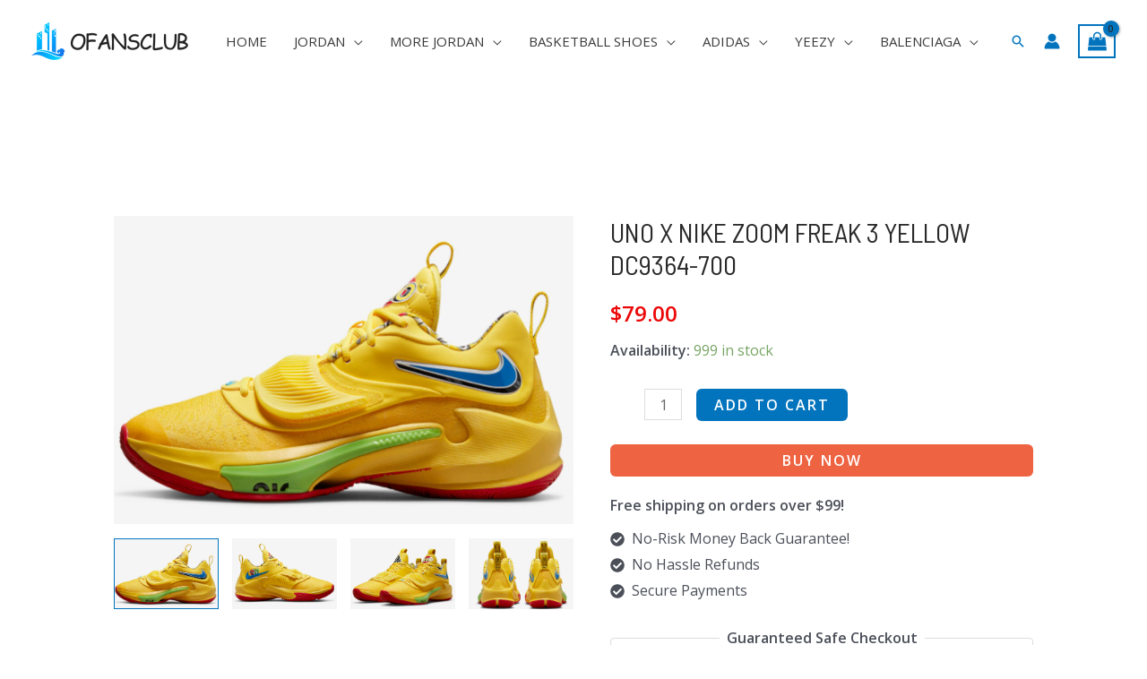

--- FILE ---
content_type: text/html; charset=UTF-8
request_url: https://www.ofansclub.com/product/cko190109082312735362/
body_size: 70309
content:
<!DOCTYPE html>
<html dir="ltr" lang="en-US" prefix="og: https://ogp.me/ns#">
<head>
<meta charset="UTF-8">
<meta name="viewport" content="width=device-width, initial-scale=1">
	 <link rel="profile" href="https://gmpg.org/xfn/11"> 
	 <title>UNO x Nike Zoom Freak 3 Yellow DC9364-700 - Latest Collaboration with Stylish Design</title><link rel="preload" href="https://www.ofansclub.com/wp-content/uploads/2024/04/logo_33-175x42.png" as="image" imagesrcset="https://www.ofansclub.com/wp-content/uploads/2024/04/logo_33-175x42.png 175w, https://www.ofansclub.com/wp-content/uploads/2024/04/logo_33-300x72.png 300w, https://www.ofansclub.com/wp-content/uploads/2024/04/logo_33-600x144.png 600w, https://www.ofansclub.com/wp-content/uploads/2024/04/logo_33-64x15.png 64w, https://www.ofansclub.com/wp-content/uploads/2024/04/logo_33.png 621w" imagesizes="(max-width: 175px) 100vw, 175px" /><link rel="preload" href="https://www.ofansclub.com/wp-content/uploads/catalog/data/2401/20/cko190109082312735362/low-budget-uno-x-nike-zoom-freak-3-yellow-dc9364-700-1933.jpg" as="image" /><link rel="preload" href="https://www.ofansclub.com/wp-content/uploads/catalog/data/2401/20/cko190109082312735362/get-a-uno-x-nike-zoom-freak-3-yellow-dc9364-700-6533.jpg" as="image" /><link rel='preload' href='https://www.ofansclub.com/wp-content/cache/perfmatters/www.ofansclub.com/css/product.used.css?ver=1761206920' as='style' onload="this.rel='stylesheet';this.removeAttribute('onload');"><link rel="stylesheet" id="perfmatters-used-css" href="https://www.ofansclub.com/wp-content/cache/perfmatters/www.ofansclub.com/css/product.used.css?ver=1761206920" media="all" />

		<!-- All in One SEO Pro 4.5.3.1 - aioseo.com -->
		<meta name="description" content="Introducing the UNO x Nike Zoom Freak 3 Yellow DC9364-700, a standout sneaker that combines bold style and exceptional performance. Get yours now!" />
		<meta name="robots" content="max-image-preview:large" />
		<link rel="canonical" href="https://www.ofansclub.com/product/cko190109082312735362/" />
		<meta name="generator" content="All in One SEO Pro (AIOSEO) 4.5.3.1" />
		<meta property="og:locale" content="en_US" />
		<meta property="og:site_name" content="ofansclub -" />
		<meta property="og:type" content="article" />
		<meta property="og:title" content="UNO x Nike Zoom Freak 3 Yellow DC9364-700 - Latest Collaboration with Stylish Design" />
		<meta property="og:description" content="Introducing the UNO x Nike Zoom Freak 3 Yellow DC9364-700, a standout sneaker that combines bold style and exceptional performance. Get yours now!" />
		<meta property="og:url" content="https://www.ofansclub.com/product/cko190109082312735362/" />
		<meta property="og:image" content="https://cdn.ofansclub.com/data/2401/20/cko190109082312735362/low-budget-uno-x-nike-zoom-freak-3-yellow-dc9364-700-1933.jpg" />
		<meta property="og:image:secure_url" content="https://cdn.ofansclub.com/data/2401/20/cko190109082312735362/low-budget-uno-x-nike-zoom-freak-3-yellow-dc9364-700-1933.jpg" />
		<meta property="article:published_time" content="2024-01-20T12:50:19+00:00" />
		<meta property="article:modified_time" content="2024-01-20T12:50:19+00:00" />
		<meta name="twitter:card" content="summary" />
		<meta name="twitter:title" content="UNO x Nike Zoom Freak 3 Yellow DC9364-700 - Latest Collaboration with Stylish Design" />
		<meta name="twitter:description" content="Introducing the UNO x Nike Zoom Freak 3 Yellow DC9364-700, a standout sneaker that combines bold style and exceptional performance. Get yours now!" />
		<meta name="twitter:image" content="https://cdn.ofansclub.com/data/2401/20/cko190109082312735362/low-budget-uno-x-nike-zoom-freak-3-yellow-dc9364-700-1933.jpg" />
		<script type="application/ld+json" class="aioseo-schema">
			{"@context":"https:\/\/schema.org","@graph":[{"@type":"BreadcrumbList","@id":"https:\/\/www.ofansclub.com\/product\/cko190109082312735362\/#breadcrumblist","itemListElement":[{"@type":"ListItem","@id":"https:\/\/www.ofansclub.com\/#listItem","position":1,"name":"Home","item":"https:\/\/www.ofansclub.com\/","nextItem":"https:\/\/www.ofansclub.com\/product\/cko190109082312735362\/#listItem"},{"@type":"ListItem","@id":"https:\/\/www.ofansclub.com\/product\/cko190109082312735362\/#listItem","position":2,"name":"UNO x Nike Zoom Freak 3 Yellow DC9364-700","previousItem":"https:\/\/www.ofansclub.com\/#listItem"}]},{"@type":"Organization","@id":"https:\/\/www.ofansclub.com\/#organization","name":"Custom Print Merch","url":"https:\/\/www.ofansclub.com\/","logo":{"@type":"ImageObject","url":"https:\/\/www.ofansclub.com\/wp-content\/uploads\/2024\/04\/logo_33.png","@id":"https:\/\/www.ofansclub.com\/product\/cko190109082312735362\/#organizationLogo","width":621,"height":149},"image":{"@id":"https:\/\/www.ofansclub.com\/#organizationLogo"},"contactPoint":{"@type":"ContactPoint","telephone":"+12602301956","contactType":"Customer Support"}},{"@type":"Person","@id":"https:\/\/www.ofansclub.com\/author\/xiezhongmaoyi\/#author","url":"https:\/\/www.ofansclub.com\/author\/xiezhongmaoyi\/","name":"xiezhongmaoyi"},{"@type":"Product","@id":"https:\/\/www.ofansclub.com\/product\/cko190109082312735362\/#wooCommerceProduct","name":"UNO x Nike Zoom Freak 3 Yellow DC9364-700","url":"https:\/\/www.ofansclub.com\/product\/cko190109082312735362\/","sku":"CKO190109082312735362","image":{"@type":"ImageObject","url":"https:\/\/www.ofansclub.com\/wp-content\/uploads\/catalog\/data\/2401\/20\/cko190109082312735362\/low-budget-uno-x-nike-zoom-freak-3-yellow-dc9364-700-1933.jpg","@id":"https:\/\/www.ofansclub.com\/product\/cko190109082312735362\/#productImage"},"offers":{"@type":"Offer","url":"https:\/\/www.ofansclub.com\/product\/cko190109082312735362\/#wooCommerceOffer","priceCurrency":"USD","category":"Nike","availability":"https:\/\/schema.org\/InStock","seller":{"@type":"Organization","@id":"https:\/\/www.ofansclub.com\/#organization"},"price":79}},{"@type":"WebPage","@id":"https:\/\/www.ofansclub.com\/product\/cko190109082312735362\/#webpage","url":"https:\/\/www.ofansclub.com\/product\/cko190109082312735362\/","name":"UNO x Nike Zoom Freak 3 Yellow DC9364-700 - Latest Collaboration with Stylish Design","description":"Introducing the UNO x Nike Zoom Freak 3 Yellow DC9364-700, a standout sneaker that combines bold style and exceptional performance. Get yours now!","inLanguage":"en-US","isPartOf":{"@id":"https:\/\/www.ofansclub.com\/#website"},"breadcrumb":{"@id":"https:\/\/www.ofansclub.com\/product\/cko190109082312735362\/#breadcrumblist"},"author":{"@id":"https:\/\/www.ofansclub.com\/author\/xiezhongmaoyi\/#author"},"creator":{"@id":"https:\/\/www.ofansclub.com\/author\/xiezhongmaoyi\/#author"},"image":{"@type":"ImageObject","url":"https:\/\/www.ofansclub.com\/wp-content\/uploads\/catalog\/data\/2401\/20\/cko190109082312735362\/low-budget-uno-x-nike-zoom-freak-3-yellow-dc9364-700-1933.jpg","@id":"https:\/\/www.ofansclub.com\/product\/cko190109082312735362\/#mainImage"},"primaryImageOfPage":{"@id":"https:\/\/www.ofansclub.com\/product\/cko190109082312735362\/#mainImage"},"datePublished":"2024-01-20T12:50:19+00:00","dateModified":"2024-01-20T12:50:19+00:00"},{"@type":"WebSite","@id":"https:\/\/www.ofansclub.com\/#website","url":"https:\/\/www.ofansclub.com\/","name":"Custom Print Merch","alternateName":"Custom Print Merch","inLanguage":"en-US","publisher":{"@id":"https:\/\/www.ofansclub.com\/#organization"}}]}
		</script>
		<!-- All in One SEO Pro -->



<link rel='dns-prefetch' href='//use.fontawesome.com'>
<link rel='dns-prefetch' href='//www.ofansclub.com' />

<link rel='dns-prefetch' href='//use.fontawesome.com' />
<style id='wp-img-auto-sizes-contain-inline-css'>
img:is([sizes=auto i],[sizes^="auto," i]){contain-intrinsic-size:3000px 1500px}
/*# sourceURL=wp-img-auto-sizes-contain-inline-css */
</style>
<link rel='stylesheet' id='flexible-shipping-free-shipping-notice-block-integration-blocks-integration-frontend-css' data-pmdelayedstyle="https://www.ofansclub.com/wp-content/plugins/flexible-shipping/assets/blocks/free-shipping-notice-block-integration/style-index.css?ver=1705463066" media='all' />
<link rel='stylesheet' id='flexible-shipping-free-shipping-notice-block-integration-blocks-integration-editor-css' data-pmdelayedstyle="https://www.ofansclub.com/wp-content/plugins/flexible-shipping/assets/blocks/free-shipping-notice-block-integration/style-index.css?ver=1705463066" media='all' />
<link rel='stylesheet' id='astra-theme-css-css' data-pmdelayedstyle="https://www.ofansclub.com/wp-content/themes/astra/assets/css/minified/frontend.min.css?ver=4.1.8" media='all' />
<style id='astra-theme-css-inline-css'>
.ast-no-sidebar .entry-content .alignfull {margin-left: calc( -50vw + 50%);margin-right: calc( -50vw + 50%);max-width: 100vw;width: 100vw;}.ast-no-sidebar .entry-content .alignwide {margin-left: calc(-41vw + 50%);margin-right: calc(-41vw + 50%);max-width: unset;width: unset;}.ast-no-sidebar .entry-content .alignfull .alignfull,.ast-no-sidebar .entry-content .alignfull .alignwide,.ast-no-sidebar .entry-content .alignwide .alignfull,.ast-no-sidebar .entry-content .alignwide .alignwide,.ast-no-sidebar .entry-content .wp-block-column .alignfull,.ast-no-sidebar .entry-content .wp-block-column .alignwide{width: 100%;margin-left: auto;margin-right: auto;}.wp-block-gallery,.blocks-gallery-grid {margin: 0;}.wp-block-separator {max-width: 100px;}.wp-block-separator.is-style-wide,.wp-block-separator.is-style-dots {max-width: none;}.entry-content .has-2-columns .wp-block-column:first-child {padding-right: 10px;}.entry-content .has-2-columns .wp-block-column:last-child {padding-left: 10px;}@media (max-width: 782px) {.entry-content .wp-block-columns .wp-block-column {flex-basis: 100%;}.entry-content .has-2-columns .wp-block-column:first-child {padding-right: 0;}.entry-content .has-2-columns .wp-block-column:last-child {padding-left: 0;}}body .entry-content .wp-block-latest-posts {margin-left: 0;}body .entry-content .wp-block-latest-posts li {list-style: none;}.ast-no-sidebar .ast-container .entry-content .wp-block-latest-posts {margin-left: 0;}.ast-header-break-point .entry-content .alignwide {margin-left: auto;margin-right: auto;}.entry-content .blocks-gallery-item img {margin-bottom: auto;}.wp-block-pullquote {border-top: 4px solid #555d66;border-bottom: 4px solid #555d66;color: #40464d;}:root{--ast-container-default-xlg-padding:6.67em;--ast-container-default-lg-padding:5.67em;--ast-container-default-slg-padding:4.34em;--ast-container-default-md-padding:3.34em;--ast-container-default-sm-padding:6.67em;--ast-container-default-xs-padding:2.4em;--ast-container-default-xxs-padding:1.4em;--ast-code-block-background:#EEEEEE;--ast-comment-inputs-background:#FAFAFA;}html{font-size:100%;}a,.page-title{color:var(--ast-global-color-0);}a:hover,a:focus{color:var(--ast-global-color-1);}body,button,input,select,textarea,.ast-button,.ast-custom-button{font-family:'Open Sans',sans-serif;font-weight:400;font-size:16px;font-size:1rem;}blockquote{color:var(--ast-global-color-3);}h1,.entry-content h1,.entry-content h1 a,h2,.entry-content h2,.entry-content h2 a,h3,.entry-content h3,.entry-content h3 a,h4,.entry-content h4,.entry-content h4 a,h5,.entry-content h5,.entry-content h5 a,h6,.entry-content h6,.entry-content h6 a,.site-title,.site-title a{font-family:'Barlow Semi Condensed',sans-serif;font-weight:400;}.site-title{font-size:35px;font-size:2.1875rem;display:none;}header .custom-logo-link img{max-width:175px;}.astra-logo-svg{width:175px;}.site-header .site-description{font-size:15px;font-size:0.9375rem;display:none;}.entry-title{font-size:30px;font-size:1.875rem;}h1,.entry-content h1,.entry-content h1 a{font-size:80px;font-size:5rem;font-weight:200;font-family:'Barlow Semi Condensed',sans-serif;text-transform:uppercase;}h2,.entry-content h2,.entry-content h2 a{font-size:42px;font-size:2.625rem;font-weight:400;font-family:'Barlow Semi Condensed',sans-serif;text-transform:uppercase;}h3,.entry-content h3,.entry-content h3 a{font-size:30px;font-size:1.875rem;font-weight:400;font-family:'Barlow Semi Condensed',sans-serif;line-height:1.35em;text-transform:capitalize;}h4,.entry-content h4,.entry-content h4 a{font-size:20px;font-size:1.25rem;font-weight:500;font-family:'Barlow Semi Condensed',sans-serif;}h5,.entry-content h5,.entry-content h5 a{font-size:18px;font-size:1.125rem;font-family:'Barlow Semi Condensed',sans-serif;}h6,.entry-content h6,.entry-content h6 a{font-size:15px;font-size:0.9375rem;font-family:'Barlow Semi Condensed',sans-serif;}::selection{background-color:var(--ast-global-color-0);color:#ffffff;}body,h1,.entry-title a,.entry-content h1,.entry-content h1 a,h2,.entry-content h2,.entry-content h2 a,h3,.entry-content h3,.entry-content h3 a,h4,.entry-content h4,.entry-content h4 a,h5,.entry-content h5,.entry-content h5 a,h6,.entry-content h6,.entry-content h6 a{color:var(--ast-global-color-3);}.tagcloud a:hover,.tagcloud a:focus,.tagcloud a.current-item{color:#ffffff;border-color:var(--ast-global-color-0);background-color:var(--ast-global-color-0);}input:focus,input[type="text"]:focus,input[type="email"]:focus,input[type="url"]:focus,input[type="password"]:focus,input[type="reset"]:focus,input[type="search"]:focus,textarea:focus{border-color:var(--ast-global-color-0);}input[type="radio"]:checked,input[type=reset],input[type="checkbox"]:checked,input[type="checkbox"]:hover:checked,input[type="checkbox"]:focus:checked,input[type=range]::-webkit-slider-thumb{border-color:var(--ast-global-color-0);background-color:var(--ast-global-color-0);box-shadow:none;}.site-footer a:hover + .post-count,.site-footer a:focus + .post-count{background:var(--ast-global-color-0);border-color:var(--ast-global-color-0);}.single .nav-links .nav-previous,.single .nav-links .nav-next{color:var(--ast-global-color-0);}.entry-meta,.entry-meta *{line-height:1.45;color:var(--ast-global-color-0);}.entry-meta a:hover,.entry-meta a:hover *,.entry-meta a:focus,.entry-meta a:focus *,.page-links > .page-link,.page-links .page-link:hover,.post-navigation a:hover{color:var(--ast-global-color-1);}#cat option,.secondary .calendar_wrap thead a,.secondary .calendar_wrap thead a:visited{color:var(--ast-global-color-0);}.secondary .calendar_wrap #today,.ast-progress-val span{background:var(--ast-global-color-0);}.secondary a:hover + .post-count,.secondary a:focus + .post-count{background:var(--ast-global-color-0);border-color:var(--ast-global-color-0);}.calendar_wrap #today > a{color:#ffffff;}.page-links .page-link,.single .post-navigation a{color:var(--ast-global-color-0);}.widget-title{font-size:22px;font-size:1.375rem;color:var(--ast-global-color-3);}.single .ast-author-details .author-title{color:var(--ast-global-color-1);}a:focus-visible,.ast-menu-toggle:focus-visible,.site .skip-link:focus-visible,.wp-block-loginout input:focus-visible,.wp-block-search.wp-block-search__button-inside .wp-block-search__inside-wrapper,.ast-header-navigation-arrow:focus-visible{outline-style:dotted;outline-color:inherit;outline-width:thin;border-color:transparent;}input:focus,input[type="text"]:focus,input[type="email"]:focus,input[type="url"]:focus,input[type="password"]:focus,input[type="reset"]:focus,input[type="search"]:focus,textarea:focus,.wp-block-search__input:focus,[data-section="section-header-mobile-trigger"] .ast-button-wrap .ast-mobile-menu-trigger-minimal:focus,.ast-mobile-popup-drawer.active .menu-toggle-close:focus,.woocommerce-ordering select.orderby:focus,#ast-scroll-top:focus,.woocommerce a.add_to_cart_button:focus,.woocommerce .button.single_add_to_cart_button:focus{border-style:dotted;border-color:inherit;border-width:thin;outline-color:transparent;}.site-logo-img img{ transition:all 0.2s linear;}@media (max-width:921px){#ast-desktop-header{display:none;}}@media (min-width:921px){#ast-mobile-header{display:none;}}.ast-site-header-cart .cart-container,.ast-edd-site-header-cart .ast-edd-cart-container {transition: all 0.2s linear;}.ast-site-header-cart .ast-woo-header-cart-info-wrap,.ast-edd-site-header-cart .ast-edd-header-cart-info-wrap {padding: 0 6px 0 2px;font-weight: 600;line-height: 2.7;display: inline-block;}.ast-site-header-cart i.astra-icon {font-size: 20px;font-size: 1.3em;font-style: normal;font-weight: normal;position: relative;padding: 0 2px;}.ast-site-header-cart i.astra-icon.no-cart-total:after,.ast-header-break-point.ast-header-custom-item-outside .ast-edd-header-cart-info-wrap,.ast-header-break-point.ast-header-custom-item-outside .ast-woo-header-cart-info-wrap {display: none;}.ast-site-header-cart.ast-menu-cart-fill i.astra-icon,.ast-edd-site-header-cart.ast-edd-menu-cart-fill span.astra-icon {font-size: 1.1em;}.astra-cart-drawer {position: fixed;display: block;visibility: hidden;overflow: auto;-webkit-overflow-scrolling: touch;z-index: 10000;background-color: var(--ast-global-color-5);transform: translate3d(0,0,0);opacity: 0;will-change: transform;transition: 0.25s ease;}.woocommerce-mini-cart {position: relative;}.woocommerce-mini-cart::before {content: "";transition: .3s;}.woocommerce-mini-cart.ajax-mini-cart-qty-loading::before {position: absolute;top: 0;left: 0;right: 0;width: 100%;height: 100%;z-index: 1;background-color: var(--ast-global-color-5);opacity: .5;}.astra-cart-drawer {width: 460px;height: 100%;left: 100%;top: 0px;opacity: 1;transform: translate3d(0%,0,0);}.astra-cart-drawer .astra-cart-drawer-header {position: absolute;width: 100%;text-align: left;text-transform: inherit;font-weight: 500;border-bottom: 1px solid var(--ast-border-color);padding: 1.34em;line-height: 1;z-index: 1;max-height: 3.5em;}.astra-cart-drawer .astra-cart-drawer-header .astra-cart-drawer-title {color: var(--ast-global-color-2);}.astra-cart-drawer .astra-cart-drawer-close .ast-close-svg {width: 22px;height: 22px;}.astra-cart-drawer .astra-cart-drawer-content,.astra-cart-drawer .astra-cart-drawer-content .widget_shopping_cart,.astra-cart-drawer .astra-cart-drawer-content .widget_shopping_cart_content {height: 100%;}.astra-cart-drawer .astra-cart-drawer-content {padding-top: 3.5em;}.astra-cart-drawer .ast-mini-cart-price-wrap .multiply-symbol{padding: 0 0.5em;}.astra-cart-drawer .astra-cart-drawer-content .woocommerce-mini-cart-item .ast-mini-cart-price-wrap {float: right;margin-top: 0.5em;max-width: 50%;}.astra-cart-drawer .astra-cart-drawer-content .woocommerce-mini-cart-item .variation {margin-top: 0.5em;margin-bottom: 0.5em;}.astra-cart-drawer .astra-cart-drawer-content .woocommerce-mini-cart-item .variation dt {font-weight: 500;}.astra-cart-drawer .astra-cart-drawer-content .widget_shopping_cart_content {display: flex;flex-direction: column;overflow: hidden;}.astra-cart-drawer .astra-cart-drawer-content .widget_shopping_cart_content ul li {min-height: 60px;}.woocommerce-js .astra-cart-drawer .astra-cart-drawer-content .woocommerce-mini-cart__total {display: flex;justify-content: space-between;padding: 0.7em 1.34em;margin-bottom: 0;}.woocommerce-js .astra-cart-drawer .astra-cart-drawer-content .woocommerce-mini-cart__total strong,.woocommerce-js .astra-cart-drawer .astra-cart-drawer-content .woocommerce-mini-cart__total .amount {width: 50%;}.astra-cart-drawer .astra-cart-drawer-content .woocommerce-mini-cart {padding: 1.3em;flex: 1;overflow: auto;}.astra-cart-drawer .astra-cart-drawer-content .woocommerce-mini-cart a.remove {width: 20px;height: 20px;line-height: 16px;}.astra-cart-drawer .astra-cart-drawer-content .woocommerce-mini-cart__total {padding: 1em 1.5em;margin: 0;text-align: center;}.astra-cart-drawer .astra-cart-drawer-content .woocommerce-mini-cart__buttons {padding: 1.34em;text-align: center;margin-bottom: 0;}.astra-cart-drawer .astra-cart-drawer-content .woocommerce-mini-cart__buttons .button.checkout {margin-right: 0;}.astra-cart-drawer .astra-cart-drawer-content .woocommerce-mini-cart__buttons a{width: 100%;}.woocommerce-js .astra-cart-drawer .astra-cart-drawer-content .woocommerce-mini-cart__buttons a:nth-last-child(1) {margin-bottom: 0;}.astra-cart-drawer .astra-cart-drawer-content .edd-cart-item {padding: .5em 2.6em .5em 1.5em;}.astra-cart-drawer .astra-cart-drawer-content .edd-cart-item .edd-remove-from-cart::after {width: 20px;height: 20px;line-height: 16px;}.astra-cart-drawer .astra-cart-drawer-content .edd-cart-number-of-items {padding: 1em 1.5em 1em 1.5em;margin-bottom: 0;text-align: center;}.astra-cart-drawer .astra-cart-drawer-content .edd_total {padding: .5em 1.5em;margin: 0;text-align: center;}.astra-cart-drawer .astra-cart-drawer-content .cart_item.edd_checkout {padding: 1em 1.5em 0;text-align: center;margin-top: 0;}.astra-cart-drawer .widget_shopping_cart_content > .woocommerce-mini-cart__empty-message {display: none;}.astra-cart-drawer .woocommerce-mini-cart__empty-message,.astra-cart-drawer .cart_item.empty {text-align: center;margin-top: 10px;}body.admin-bar .astra-cart-drawer {padding-top: 32px;}@media (max-width: 782px) {body.admin-bar .astra-cart-drawer {padding-top: 46px;}}.ast-mobile-cart-active body.ast-hfb-header {overflow: hidden;}.ast-mobile-cart-active .astra-mobile-cart-overlay {opacity: 1;cursor: pointer;visibility: visible;z-index: 999;}.ast-mini-cart-empty-wrap {display: flex;flex-wrap: wrap;height: 100%;align-items: flex-end;}.ast-mini-cart-empty-wrap > * {width: 100%;}.astra-cart-drawer-content .ast-mini-cart-empty {height: 100%;display: flex;flex-direction: column;justify-content: space-between;text-align: center;}.astra-cart-drawer-content .ast-mini-cart-empty .ast-mini-cart-message {display: flex;align-items: center;justify-content: center;height: 100%;padding: 1.34em;}@media (min-width: 546px) {.astra-cart-drawer .astra-cart-drawer-content.ast-large-view .woocommerce-mini-cart__buttons {display: flex;}.woocommerce-js .astra-cart-drawer .astra-cart-drawer-content.ast-large-view .woocommerce-mini-cart__buttons a,.woocommerce-js .astra-cart-drawer .astra-cart-drawer-content.ast-large-view .woocommerce-mini-cart__buttons a.checkout {margin-top: 0;margin-bottom: 0;}}.ast-site-header-cart i.astra-icon:after {content: attr(data-cart-total);position: absolute;font-family: 'Open Sans',sans-serif;font-style: normal;top: -10px;right: -12px;font-weight: bold;box-shadow: 1px 1px 3px 0px rgba(0,0,0,0.3);font-size: 11px;padding-left: 0px;padding-right: 2px;line-height: 17px;letter-spacing: -.5px;height: 18px;min-width: 18px;border-radius: 99px;text-align: center;z-index: 3;}li.woocommerce-custom-menu-item .ast-site-header-cart i.astra-icon:after,li.edd-custom-menu-item .ast-edd-site-header-cart span.astra-icon:after {padding-left: 2px;}.astra-cart-drawer .astra-cart-drawer-close {position: absolute;top: 0.5em;right: 0;border: none;margin: 0;padding: .6em 1em .4em;color: var(--ast-global-color-2);background-color: transparent;}.astra-mobile-cart-overlay {background-color: rgba(0,0,0,0.4);position: fixed;top: 0;right: 0;bottom: 0;left: 0;visibility: hidden;opacity: 0;transition: opacity 0.2s ease-in-out;}.astra-cart-drawer .astra-cart-drawer-content .edd-cart-item .edd-remove-from-cart {right: 1.2em;}.ast-header-break-point.ast-woocommerce-cart-menu.ast-hfb-header .ast-cart-menu-wrap,.ast-header-break-point.ast-hfb-header .ast-cart-menu-wrap,.ast-header-break-point .ast-edd-site-header-cart-wrap .ast-edd-cart-menu-wrap {width: auto;height: 2em;font-size: 1.4em;line-height: 2;vertical-align: middle;text-align: right;}.woocommerce-js .astra-cart-drawer .astra-cart-drawer-content .woocommerce-mini-cart__buttons .button:not(.checkout):not(.ast-continue-shopping) {margin-right: 10px;}.woocommerce-js .astra-cart-drawer .astra-cart-drawer-content .woocommerce-mini-cart__buttons .button:not(.checkout):not(.ast-continue-shopping),.ast-site-header-cart .widget_shopping_cart .buttons .button:not(.checkout),.ast-site-header-cart .ast-site-header-cart-data .ast-mini-cart-empty .woocommerce-mini-cart__buttons a.button {background-color: transparent;border-style: solid;border-width: 1px;border-color: var(--ast-global-color-0);color: var(--ast-global-color-0);}.woocommerce-js .astra-cart-drawer .astra-cart-drawer-content .woocommerce-mini-cart__buttons .button:not(.checkout):not(.ast-continue-shopping):hover,.ast-site-header-cart .widget_shopping_cart .buttons .button:not(.checkout):hover {border-color: var(--ast-global-color-1);color: var(--ast-global-color-1);}.woocommerce-js .astra-cart-drawer .astra-cart-drawer-content .woocommerce-mini-cart__buttons a.checkout {margin-left: 0;margin-top: 10px;border-style: solid;border-width: 2px;border-color: var(--ast-global-color-0);}.woocommerce-js .astra-cart-drawer .astra-cart-drawer-content .woocommerce-mini-cart__buttons a.checkout:hover {border-color: var(--ast-global-color-1);}.woocommerce-js .astra-cart-drawer .astra-cart-drawer-content .woocommerce-mini-cart__total strong{padding-right: .5em;text-align: left;font-weight: 500;}.woocommerce-js .astra-cart-drawer .astra-cart-drawer-content .woocommerce-mini-cart__total .amount{text-align: right;}.astra-cart-drawer.active {transform: translate3d(-100%,0,0);visibility: visible;}.ast-site-header-cart.ast-menu-cart-outline .ast-cart-menu-wrap,.ast-site-header-cart.ast-menu-cart-fill .ast-cart-menu-wrap,.ast-edd-site-header-cart.ast-edd-menu-cart-outline .ast-edd-cart-menu-wrap,.ast-edd-site-header-cart.ast-edd-menu-cart-fill .ast-edd-cart-menu-wrap {line-height: 1.8;}.ast-site-header-cart .cart-container *,.ast-edd-site-header-cart .ast-edd-cart-container * {transition: all 0s linear;}@media (max-width:921px){.astra-cart-drawer.active{width:80%;}}@media (max-width:544px){.astra-cart-drawer.active{width:100%;}}.wp-block-buttons.aligncenter{justify-content:center;}@media (max-width:782px){.entry-content .wp-block-columns .wp-block-column{margin-left:0px;}}.wp-block-image.aligncenter{margin-left:auto;margin-right:auto;}.wp-block-table.aligncenter{margin-left:auto;margin-right:auto;}@media (max-width:921px){.ast-separate-container #primary,.ast-separate-container #secondary{padding:1.5em 0;}#primary,#secondary{padding:1.5em 0;margin:0;}.ast-left-sidebar #content > .ast-container{display:flex;flex-direction:column-reverse;width:100%;}.ast-separate-container .ast-article-post,.ast-separate-container .ast-article-single{padding:1.5em 2.14em;}.ast-author-box img.avatar{margin:20px 0 0 0;}}@media (min-width:922px){.ast-separate-container.ast-right-sidebar #primary,.ast-separate-container.ast-left-sidebar #primary{border:0;}.search-no-results.ast-separate-container #primary{margin-bottom:4em;}}.elementor-button-wrapper .elementor-button{border-style:solid;text-decoration:none;border-top-width:0;border-right-width:0;border-left-width:0;border-bottom-width:0;}body .elementor-button.elementor-size-sm,body .elementor-button.elementor-size-xs,body .elementor-button.elementor-size-md,body .elementor-button.elementor-size-lg,body .elementor-button.elementor-size-xl,body .elementor-button{border-top-left-radius:6px;border-top-right-radius:6px;border-bottom-right-radius:6px;border-bottom-left-radius:6px;padding-top:20px;padding-right:36px;padding-bottom:20px;padding-left:36px;}.elementor-button-wrapper .elementor-button{border-color:var(--ast-global-color-0);background-color:var(--ast-global-color-0);}.elementor-button-wrapper .elementor-button:hover,.elementor-button-wrapper .elementor-button:focus{color:var(--ast-global-color-5);background-color:var(--ast-global-color-1);border-color:var(--ast-global-color-1);}.wp-block-button .wp-block-button__link ,.elementor-button-wrapper .elementor-button,.elementor-button-wrapper .elementor-button:visited{color:var(--ast-global-color-5);}.elementor-button-wrapper .elementor-button{font-weight:600;font-size:15px;font-size:0.9375rem;line-height:1em;text-transform:uppercase;letter-spacing:2px;}body .elementor-button.elementor-size-sm,body .elementor-button.elementor-size-xs,body .elementor-button.elementor-size-md,body .elementor-button.elementor-size-lg,body .elementor-button.elementor-size-xl,body .elementor-button{font-size:15px;font-size:0.9375rem;}.wp-block-button .wp-block-button__link:hover,.wp-block-button .wp-block-button__link:focus{color:var(--ast-global-color-5);background-color:var(--ast-global-color-1);border-color:var(--ast-global-color-1);}.elementor-widget-heading h3.elementor-heading-title{line-height:1.35em;}.wp-block-button .wp-block-button__link{border-top-width:0;border-right-width:0;border-left-width:0;border-bottom-width:0;border-color:var(--ast-global-color-0);background-color:var(--ast-global-color-0);color:var(--ast-global-color-5);font-family:inherit;font-weight:600;line-height:1em;text-transform:uppercase;letter-spacing:2px;font-size:15px;font-size:0.9375rem;border-top-left-radius:6px;border-top-right-radius:6px;border-bottom-right-radius:6px;border-bottom-left-radius:6px;padding-top:20px;padding-right:36px;padding-bottom:20px;padding-left:36px;}@media (max-width:921px){.wp-block-button .wp-block-button__link{font-size:14px;font-size:0.875rem;}}.menu-toggle,button,.ast-button,.ast-custom-button,.button,input#submit,input[type="button"],input[type="submit"],input[type="reset"]{border-style:solid;border-top-width:0;border-right-width:0;border-left-width:0;border-bottom-width:0;color:var(--ast-global-color-5);border-color:var(--ast-global-color-0);background-color:var(--ast-global-color-0);padding-top:20px;padding-right:36px;padding-bottom:20px;padding-left:36px;font-family:inherit;font-weight:600;font-size:15px;font-size:0.9375rem;line-height:1em;text-transform:uppercase;letter-spacing:2px;border-top-left-radius:6px;border-top-right-radius:6px;border-bottom-right-radius:6px;border-bottom-left-radius:6px;}button:focus,.menu-toggle:hover,button:hover,.ast-button:hover,.ast-custom-button:hover .button:hover,.ast-custom-button:hover ,input[type=reset]:hover,input[type=reset]:focus,input#submit:hover,input#submit:focus,input[type="button"]:hover,input[type="button"]:focus,input[type="submit"]:hover,input[type="submit"]:focus{color:var(--ast-global-color-5);background-color:var(--ast-global-color-1);border-color:var(--ast-global-color-1);}@media (max-width:921px){.menu-toggle,button,.ast-button,.ast-custom-button,.button,input#submit,input[type="button"],input[type="submit"],input[type="reset"]{font-size:14px;font-size:0.875rem;}}@media (max-width:921px){.menu-toggle,button,.ast-button,.button,input#submit,input[type="button"],input[type="submit"],input[type="reset"]{font-size:14px;font-size:0.875rem;}.ast-mobile-header-stack .main-header-bar .ast-search-menu-icon{display:inline-block;}.ast-header-break-point.ast-header-custom-item-outside .ast-mobile-header-stack .main-header-bar .ast-search-icon{margin:0;}.ast-comment-avatar-wrap img{max-width:2.5em;}.ast-separate-container .ast-comment-list li.depth-1{padding:1.5em 2.14em;}.ast-separate-container .comment-respond{padding:2em 2.14em;}.ast-comment-meta{padding:0 1.8888em 1.3333em;}}@media (min-width:544px){.ast-container{max-width:100%;}}@media (max-width:544px){.ast-separate-container .ast-article-post,.ast-separate-container .ast-article-single,.ast-separate-container .comments-title,.ast-separate-container .ast-archive-description{padding:1.5em 1em;}.ast-separate-container #content .ast-container{padding-left:0.54em;padding-right:0.54em;}.ast-separate-container .ast-comment-list li.depth-1{padding:1.5em 1em;margin-bottom:1.5em;}.ast-separate-container .ast-comment-list .bypostauthor{padding:.5em;}.ast-search-menu-icon.ast-dropdown-active .search-field{width:170px;}}@media (max-width:921px){.ast-header-break-point .ast-search-menu-icon.slide-search .search-form{right:0;}.ast-header-break-point .ast-mobile-header-stack .ast-search-menu-icon.slide-search .search-form{right:-1em;}}body,.ast-separate-container{background-color:var(--ast-global-color-5);;background-image:none;;}.ast-no-sidebar.ast-separate-container .entry-content .alignfull {margin-left: -6.67em;margin-right: -6.67em;width: auto;}@media (max-width: 1200px) {.ast-no-sidebar.ast-separate-container .entry-content .alignfull {margin-left: -2.4em;margin-right: -2.4em;}}@media (max-width: 768px) {.ast-no-sidebar.ast-separate-container .entry-content .alignfull {margin-left: -2.14em;margin-right: -2.14em;}}@media (max-width: 544px) {.ast-no-sidebar.ast-separate-container .entry-content .alignfull {margin-left: -1em;margin-right: -1em;}}.ast-no-sidebar.ast-separate-container .entry-content .alignwide {margin-left: -20px;margin-right: -20px;}.ast-no-sidebar.ast-separate-container .entry-content .wp-block-column .alignfull,.ast-no-sidebar.ast-separate-container .entry-content .wp-block-column .alignwide {margin-left: auto;margin-right: auto;width: 100%;}@media (max-width:921px){.site-title{display:none;}.site-header .site-description{display:none;}.entry-title{font-size:30px;}h1,.entry-content h1,.entry-content h1 a{font-size:64px;}h2,.entry-content h2,.entry-content h2 a{font-size:36px;}h3,.entry-content h3,.entry-content h3 a{font-size:26px;}.astra-logo-svg{width:175px;}header .custom-logo-link img,.ast-header-break-point .site-logo-img .custom-mobile-logo-link img{max-width:175px;}}@media (max-width:544px){.site-title{display:none;}.site-header .site-description{display:none;}.entry-title{font-size:30px;}h1,.entry-content h1,.entry-content h1 a{font-size:48px;}h2,.entry-content h2,.entry-content h2 a{font-size:30px;}h3,.entry-content h3,.entry-content h3 a{font-size:22px;}header .custom-logo-link img,.ast-header-break-point .site-branding img,.ast-header-break-point .custom-logo-link img{max-width:150px;}.astra-logo-svg{width:150px;}.ast-header-break-point .site-logo-img .custom-mobile-logo-link img{max-width:150px;}}@media (max-width:921px){html{font-size:91.2%;}}@media (max-width:544px){html{font-size:91.2%;}}@media (min-width:922px){.ast-container{max-width:1440px;}}@font-face {font-family: "Astra";src: url(https://www.ofansclub.com/wp-content/themes/astra/assets/fonts/astra.woff) format("woff"),url(https://www.ofansclub.com/wp-content/themes/astra/assets/fonts/astra.ttf) format("truetype"),url(https://www.ofansclub.com/wp-content/themes/astra/assets/fonts/astra.svg#astra) format("svg");font-weight: normal;font-style: normal;font-display: fallback;}@media (min-width:922px){.main-header-menu .sub-menu .menu-item.ast-left-align-sub-menu:hover > .sub-menu,.main-header-menu .sub-menu .menu-item.ast-left-align-sub-menu.focus > .sub-menu{margin-left:-2px;}}.footer-widget-area[data-section^="section-fb-html-"] .ast-builder-html-element{text-align:center;}.astra-icon-down_arrow::after {content: "\e900";font-family: Astra;}.astra-icon-close::after {content: "\e5cd";font-family: Astra;}.astra-icon-drag_handle::after {content: "\e25d";font-family: Astra;}.astra-icon-format_align_justify::after {content: "\e235";font-family: Astra;}.astra-icon-menu::after {content: "\e5d2";font-family: Astra;}.astra-icon-reorder::after {content: "\e8fe";font-family: Astra;}.astra-icon-search::after {content: "\e8b6";font-family: Astra;}.astra-icon-zoom_in::after {content: "\e56b";font-family: Astra;}.astra-icon-check-circle::after {content: "\e901";font-family: Astra;}.astra-icon-shopping-cart::after {content: "\f07a";font-family: Astra;}.astra-icon-shopping-bag::after {content: "\f290";font-family: Astra;}.astra-icon-shopping-basket::after {content: "\f291";font-family: Astra;}.astra-icon-circle-o::after {content: "\e903";font-family: Astra;}.astra-icon-certificate::after {content: "\e902";font-family: Astra;}blockquote {padding: 1.2em;}:root .has-ast-global-color-0-color{color:var(--ast-global-color-0);}:root .has-ast-global-color-0-background-color{background-color:var(--ast-global-color-0);}:root .wp-block-button .has-ast-global-color-0-color{color:var(--ast-global-color-0);}:root .wp-block-button .has-ast-global-color-0-background-color{background-color:var(--ast-global-color-0);}:root .has-ast-global-color-1-color{color:var(--ast-global-color-1);}:root .has-ast-global-color-1-background-color{background-color:var(--ast-global-color-1);}:root .wp-block-button .has-ast-global-color-1-color{color:var(--ast-global-color-1);}:root .wp-block-button .has-ast-global-color-1-background-color{background-color:var(--ast-global-color-1);}:root .has-ast-global-color-2-color{color:var(--ast-global-color-2);}:root .has-ast-global-color-2-background-color{background-color:var(--ast-global-color-2);}:root .wp-block-button .has-ast-global-color-2-color{color:var(--ast-global-color-2);}:root .wp-block-button .has-ast-global-color-2-background-color{background-color:var(--ast-global-color-2);}:root .has-ast-global-color-3-color{color:var(--ast-global-color-3);}:root .has-ast-global-color-3-background-color{background-color:var(--ast-global-color-3);}:root .wp-block-button .has-ast-global-color-3-color{color:var(--ast-global-color-3);}:root .wp-block-button .has-ast-global-color-3-background-color{background-color:var(--ast-global-color-3);}:root .has-ast-global-color-4-color{color:var(--ast-global-color-4);}:root .has-ast-global-color-4-background-color{background-color:var(--ast-global-color-4);}:root .wp-block-button .has-ast-global-color-4-color{color:var(--ast-global-color-4);}:root .wp-block-button .has-ast-global-color-4-background-color{background-color:var(--ast-global-color-4);}:root .has-ast-global-color-5-color{color:var(--ast-global-color-5);}:root .has-ast-global-color-5-background-color{background-color:var(--ast-global-color-5);}:root .wp-block-button .has-ast-global-color-5-color{color:var(--ast-global-color-5);}:root .wp-block-button .has-ast-global-color-5-background-color{background-color:var(--ast-global-color-5);}:root .has-ast-global-color-6-color{color:var(--ast-global-color-6);}:root .has-ast-global-color-6-background-color{background-color:var(--ast-global-color-6);}:root .wp-block-button .has-ast-global-color-6-color{color:var(--ast-global-color-6);}:root .wp-block-button .has-ast-global-color-6-background-color{background-color:var(--ast-global-color-6);}:root .has-ast-global-color-7-color{color:var(--ast-global-color-7);}:root .has-ast-global-color-7-background-color{background-color:var(--ast-global-color-7);}:root .wp-block-button .has-ast-global-color-7-color{color:var(--ast-global-color-7);}:root .wp-block-button .has-ast-global-color-7-background-color{background-color:var(--ast-global-color-7);}:root .has-ast-global-color-8-color{color:var(--ast-global-color-8);}:root .has-ast-global-color-8-background-color{background-color:var(--ast-global-color-8);}:root .wp-block-button .has-ast-global-color-8-color{color:var(--ast-global-color-8);}:root .wp-block-button .has-ast-global-color-8-background-color{background-color:var(--ast-global-color-8);}:root{--ast-global-color-0:#0274be;--ast-global-color-1:#3a3a3a;--ast-global-color-2:#292929;--ast-global-color-3:#4B4F58;--ast-global-color-4:#f5f5f5;--ast-global-color-5:#ffffff;--ast-global-color-6:#333333;--ast-global-color-7:#424242;--ast-global-color-8:#000000;}:root {--ast-border-color : #dddddd;}.ast-archive-entry-banner {-js-display: flex;display: flex;flex-direction: column;justify-content: center;text-align: center;position: relative;background: #eeeeee;}.ast-archive-entry-banner[data-banner-width-type="custom"] {margin: 0 auto;width: 100%;}.ast-archive-entry-banner[data-banner-layout="layout-1"] {background: inherit;padding: 20px 0;text-align: left;}.ast-archive-entry-banner[data-post-type="product"]{text-align:center;justify-content:center;}.ast-archive-entry-banner[data-post-type="product"] .ast-container{width:100%;}.ast-archive-entry-banner[data-post-type="product"] .ast-container h1{font-size:40px;font-size:2.5rem;}.ast-page-builder-template .ast-archive-entry-banner[data-post-type="product"] .ast-container{max-width:100%;}.ast-narrow-container .ast-archive-entry-banner[data-post-type="product"] .ast-container{max-width:750px;}.ast-archive-entry-banner[data-post-type="product"] .ast-container > *:not(:last-child){margin-bottom:10px;}@media (min-width:922px){.ast-narrow-container .ast-archive-entry-banner[data-post-type="product"] .ast-container{max-width:750px;padding-left:0;padding-right:0;}}@media (max-width:921px){.ast-archive-entry-banner[data-post-type="product"]{text-align:center;}.ast-archive-entry-banner[data-post-type="product"] .ast-container{padding-left:0;padding-right:0;}}@media (max-width:544px){.ast-archive-entry-banner[data-post-type="product"]{text-align:center;}}.ast-breadcrumbs .trail-browse,.ast-breadcrumbs .trail-items,.ast-breadcrumbs .trail-items li{display:inline-block;margin:0;padding:0;border:none;background:inherit;text-indent:0;text-decoration:none;}.ast-breadcrumbs .trail-browse{font-size:inherit;font-style:inherit;font-weight:inherit;color:inherit;}.ast-breadcrumbs .trail-items{list-style:none;}.trail-items li::after{padding:0 0.3em;content:"\00bb";}.trail-items li:last-of-type::after{display:none;}h1,.entry-content h1,h2,.entry-content h2,h3,.entry-content h3,h4,.entry-content h4,h5,.entry-content h5,h6,.entry-content h6{color:var(--ast-global-color-2);}@media (max-width:921px){.ast-builder-grid-row-container.ast-builder-grid-row-tablet-3-firstrow .ast-builder-grid-row > *:first-child,.ast-builder-grid-row-container.ast-builder-grid-row-tablet-3-lastrow .ast-builder-grid-row > *:last-child{grid-column:1 / -1;}}@media (max-width:544px){.ast-builder-grid-row-container.ast-builder-grid-row-mobile-3-firstrow .ast-builder-grid-row > *:first-child,.ast-builder-grid-row-container.ast-builder-grid-row-mobile-3-lastrow .ast-builder-grid-row > *:last-child{grid-column:1 / -1;}}.ast-builder-layout-element[data-section="title_tagline"]{display:flex;}@media (max-width:921px){.ast-header-break-point .ast-builder-layout-element[data-section="title_tagline"]{display:flex;}}@media (max-width:544px){.ast-header-break-point .ast-builder-layout-element[data-section="title_tagline"]{display:flex;}}.ast-builder-menu-1{font-family:inherit;font-weight:400;text-transform:uppercase;}.ast-builder-menu-1 .menu-item > .menu-link{font-size:15px;font-size:0.9375rem;color:var(--ast-global-color-1);}.ast-builder-menu-1 .menu-item > .ast-menu-toggle{color:var(--ast-global-color-1);}.ast-builder-menu-1 .menu-item:hover > .menu-link,.ast-builder-menu-1 .inline-on-mobile .menu-item:hover > .ast-menu-toggle{color:var(--ast-global-color-0);}.ast-builder-menu-1 .menu-item:hover > .ast-menu-toggle{color:var(--ast-global-color-0);}.ast-builder-menu-1 .menu-item.current-menu-item > .menu-link,.ast-builder-menu-1 .inline-on-mobile .menu-item.current-menu-item > .ast-menu-toggle,.ast-builder-menu-1 .current-menu-ancestor > .menu-link{color:var(--ast-global-color-0);}.ast-builder-menu-1 .menu-item.current-menu-item > .ast-menu-toggle{color:var(--ast-global-color-0);}.ast-builder-menu-1 .sub-menu,.ast-builder-menu-1 .inline-on-mobile .sub-menu{border-top-width:1px;border-bottom-width:1px;border-right-width:1px;border-left-width:1px;border-color:#eaeaea;border-style:solid;}.ast-builder-menu-1 .main-header-menu > .menu-item > .sub-menu,.ast-builder-menu-1 .main-header-menu > .menu-item > .astra-full-megamenu-wrapper{margin-top:0;}.ast-desktop .ast-builder-menu-1 .main-header-menu > .menu-item > .sub-menu:before,.ast-desktop .ast-builder-menu-1 .main-header-menu > .menu-item > .astra-full-megamenu-wrapper:before{height:calc( 0px + 5px );}.ast-desktop .ast-builder-menu-1 .menu-item .sub-menu .menu-link{border-bottom-width:1px;border-color:#eaeaea;border-style:solid;}.ast-desktop .ast-builder-menu-1 .menu-item .sub-menu:last-child > .menu-item > .menu-link{border-bottom-width:1px;}.ast-desktop .ast-builder-menu-1 .menu-item:last-child > .menu-item > .menu-link{border-bottom-width:0;}@media (max-width:921px){.ast-builder-menu-1 .main-header-menu .menu-item > .menu-link{color:var(--ast-global-color-2);}.ast-builder-menu-1 .menu-item > .ast-menu-toggle{color:var(--ast-global-color-2);}.ast-builder-menu-1 .menu-item:hover > .menu-link,.ast-builder-menu-1 .inline-on-mobile .menu-item:hover > .ast-menu-toggle{color:var(--ast-global-color-0);background:var(--ast-global-color-5);}.ast-builder-menu-1 .menu-item:hover > .ast-menu-toggle{color:var(--ast-global-color-0);}.ast-builder-menu-1 .menu-item.current-menu-item > .menu-link,.ast-builder-menu-1 .inline-on-mobile .menu-item.current-menu-item > .ast-menu-toggle,.ast-builder-menu-1 .current-menu-ancestor > .menu-link,.ast-builder-menu-1 .current-menu-ancestor > .ast-menu-toggle{color:var(--ast-global-color-0);background:var(--ast-global-color-5);}.ast-builder-menu-1 .menu-item.current-menu-item > .ast-menu-toggle{color:var(--ast-global-color-0);}.ast-header-break-point .ast-builder-menu-1 .menu-item.menu-item-has-children > .ast-menu-toggle{top:0;}.ast-builder-menu-1 .inline-on-mobile .menu-item.menu-item-has-children > .ast-menu-toggle{right:-15px;}.ast-builder-menu-1 .menu-item-has-children > .menu-link:after{content:unset;}.ast-builder-menu-1 .main-header-menu > .menu-item > .sub-menu,.ast-builder-menu-1 .main-header-menu > .menu-item > .astra-full-megamenu-wrapper{margin-top:0;}.ast-builder-menu-1 .main-header-menu,.ast-builder-menu-1 .main-header-menu .sub-menu{background-color:var(--ast-global-color-4);;background-image:none;;}}@media (max-width:544px){.ast-header-break-point .ast-builder-menu-1 .menu-item.menu-item-has-children > .ast-menu-toggle{top:0;}.ast-builder-menu-1 .main-header-menu > .menu-item > .sub-menu,.ast-builder-menu-1 .main-header-menu > .menu-item > .astra-full-megamenu-wrapper{margin-top:0;}}.ast-builder-menu-1{display:flex;}@media (max-width:921px){.ast-header-break-point .ast-builder-menu-1{display:flex;}}@media (max-width:544px){.ast-header-break-point .ast-builder-menu-1{display:flex;}}.ast-builder-html-element img.alignnone{display:inline-block;}.ast-builder-html-element p:first-child{margin-top:0;}.ast-builder-html-element p:last-child{margin-bottom:0;}.ast-header-break-point .main-header-bar .ast-builder-html-element{line-height:1.85714285714286;}.ast-header-html-1 .ast-builder-html-element{font-size:15px;font-size:0.9375rem;}.ast-header-html-1{font-size:15px;font-size:0.9375rem;}.ast-header-html-1{display:flex;}@media (max-width:921px){.ast-header-break-point .ast-header-html-1{display:flex;}}@media (max-width:544px){.ast-header-break-point .ast-header-html-1{display:flex;}}.main-header-bar .main-header-bar-navigation .ast-search-icon {display: block;z-index: 4;position: relative;}.ast-search-icon .ast-icon {z-index: 4;}.ast-search-icon {z-index: 4;position: relative;line-height: normal;}.main-header-bar .ast-search-menu-icon .search-form {background-color: #ffffff;}.ast-search-menu-icon.ast-dropdown-active.slide-search .search-form {visibility: visible;opacity: 1;}.ast-search-menu-icon .search-form {border: 1px solid #e7e7e7;line-height: normal;padding: 0 3em 0 0;border-radius: 2px;display: inline-block;-webkit-backface-visibility: hidden;backface-visibility: hidden;position: relative;color: inherit;background-color: #fff;}.ast-search-menu-icon .astra-search-icon {-js-display: flex;display: flex;line-height: normal;}.ast-search-menu-icon .astra-search-icon:focus {outline: none;}.ast-search-menu-icon .search-field {border: none;background-color: transparent;transition: width .2s;border-radius: inherit;color: inherit;font-size: inherit;width: 0;color: #757575;}.ast-search-menu-icon .search-submit {display: none;background: none;border: none;font-size: 1.3em;color: #757575;}.ast-search-menu-icon.ast-dropdown-active {visibility: visible;opacity: 1;position: relative;}.ast-search-menu-icon.ast-dropdown-active .search-field {width: 235px;}.ast-header-search .ast-search-menu-icon.slide-search .search-form,.ast-header-search .ast-search-menu-icon.ast-inline-search .search-form {-js-display: flex;display: flex;align-items: center;}.ast-search-menu-icon.ast-inline-search .search-field {width : 100%;padding : 0.60em;padding-right : 5.5em;}.site-header-section-left .ast-search-menu-icon.slide-search .search-form {padding-left: 3em;padding-right: unset;left: -1em;right: unset;}.site-header-section-left .ast-search-menu-icon.slide-search .search-form .search-field {margin-right: unset;margin-left: 10px;}.ast-search-menu-icon.slide-search .search-form {-webkit-backface-visibility: visible;backface-visibility: visible;visibility: hidden;opacity: 0;transition: all .2s;position: absolute;z-index: 3;right: -1em;top: 50%;transform: translateY(-50%);}.ast-header-search .ast-search-menu-icon .search-form .search-field:-ms-input-placeholder,.ast-header-search .ast-search-menu-icon .search-form .search-field:-ms-input-placeholder{opacity:0.5;}.ast-header-search .ast-search-menu-icon.slide-search .search-form,.ast-header-search .ast-search-menu-icon.ast-inline-search .search-form{-js-display:flex;display:flex;align-items:center;}.ast-builder-layout-element.ast-header-search{height:auto;}.ast-header-search .astra-search-icon{color:var(--ast-global-color-0);font-size:18px;}.ast-header-search .search-field::placeholder,.ast-header-search .ast-icon{color:var(--ast-global-color-0);}.ast-header-search .ast-search-menu-icon.ast-dropdown-active .search-field{margin-right:8px;}@media (max-width:921px){.ast-header-search .astra-search-icon{font-size:18px;}.ast-header-search .ast-search-menu-icon.ast-dropdown-active .search-field{margin-right:8px;}}@media (max-width:544px){.ast-header-search .astra-search-icon{font-size:18px;}.ast-header-search .ast-search-menu-icon.ast-dropdown-active .search-field{margin-right:8px;}}.ast-header-search{display:flex;}@media (max-width:921px){.ast-header-break-point .ast-header-search{display:flex;}}@media (max-width:544px){.ast-header-break-point .ast-header-search{display:flex;}}.ast-header-account-type-icon{-js-display:inline-flex;display:inline-flex;align-self:center;vertical-align:middle;}.ast-header-account-type-avatar .avatar{display:inline;border-radius:100%;max-width:100%;}.as.site-header-focus-item.ast-header-account:hover > .customize-partial-edit-shortcut{opacity:0;}.site-header-focus-item.ast-header-account:hover > * > .customize-partial-edit-shortcut{opacity:1;}.ast-header-account-wrap .ast-header-account-type-icon .ahfb-svg-iconset svg path:not( .ast-hf-account-unfill ),.ast-header-account-wrap .ast-header-account-type-icon .ahfb-svg-iconset svg circle{fill:var(--ast-global-color-0);}.ast-mobile-popup-content .ast-header-account-wrap .ast-header-account-type-icon .ahfb-svg-iconset svg path:not( .ast-hf-account-unfill ),.ast-mobile-popup-content .ast-header-account-wrap .ast-header-account-type-icon .ahfb-svg-iconset svg circle{fill:var(--ast-global-color-0);}.ast-header-account-wrap .ast-header-account-type-icon .ahfb-svg-iconset svg{height:18px;width:18px;}.ast-header-account-wrap .ast-header-account-type-avatar .avatar{width:40px;}@media (max-width:921px){.ast-header-account-wrap .ast-header-account-type-icon .ahfb-svg-iconset svg{height:18px;width:18px;}.ast-header-account-wrap .ast-header-account-type-avatar .avatar{width:20px;}}@media (max-width:544px){.ast-header-account-wrap .ast-header-account-type-icon .ahfb-svg-iconset svg{height:18px;width:18px;}.ast-header-account-wrap .ast-header-account-type-avatar .avatar{width:20px;}}.ast-header-account-wrap{display:flex;}@media (max-width:921px){.ast-header-break-point .ast-header-account-wrap{display:flex;}}@media (max-width:544px){.ast-header-break-point .ast-header-account-wrap{display:flex;}}.ast-site-header-cart .ast-cart-menu-wrap,.ast-site-header-cart .ast-addon-cart-wrap{color:var(--ast-global-color-0);}.ast-site-header-cart .ast-cart-menu-wrap .count,.ast-site-header-cart .ast-cart-menu-wrap .count:after,.ast-site-header-cart .ast-addon-cart-wrap .count,.ast-site-header-cart .ast-addon-cart-wrap .ast-icon-shopping-cart:after{color:var(--ast-global-color-0);border-color:var(--ast-global-color-0);}.ast-site-header-cart .ast-addon-cart-wrap .ast-icon-shopping-cart:after{color:#ffffff;background-color:var(--ast-global-color-0);}.ast-site-header-cart .ast-woo-header-cart-info-wrap{color:var(--ast-global-color-0);}.ast-site-header-cart .ast-addon-cart-wrap i.astra-icon:after{color:#ffffff;background-color:var(--ast-global-color-0);}.ast-site-header-cart a.cart-container *{transition:none;}.ast-site-header-cart .ast-addon-cart-wrap i.astra-icon:after,.ast-theme-transparent-header .ast-site-header-cart .ast-addon-cart-wrap i.astra-icon:after{color:var(--ast-global-color-2);}.ast-desktop-cart-flyout.ast-site-header-cart:focus .widget_shopping_cart,.ast-desktop-cart-flyout.ast-site-header-cart:hover .widget_shopping_cart{opacity:0;visibility:hidden;}.ast-desktop .astra-cart-drawer{width:35%;}@media (max-width:921px){.astra-cart-drawer.active{width:50%;}}@media (max-width:544px){.astra-cart-drawer.active{width:80%;}}.ast-site-header-cart .ast-cart-menu-wrap,.ast-site-header-cart .ast-addon-cart-wrap{color:var(--ast-global-color-0);}.ast-menu-cart-outline .ast-cart-menu-wrap .count,.ast-menu-cart-outline .ast-addon-cart-wrap{color:var(--ast-global-color-0);}.ast-site-header-cart .ast-menu-cart-outline .ast-woo-header-cart-info-wrap{color:var(--ast-global-color-0);}.ast-site-header-cart .cart-container:hover .count,.ast-site-header-cart .cart-container:hover .count{color:#ffffff;}.ast-menu-cart-fill .ast-cart-menu-wrap .count,.ast-menu-cart-fill .ast-cart-menu-wrap,.ast-menu-cart-fill .ast-addon-cart-wrap .ast-woo-header-cart-info-wrap,.ast-menu-cart-fill .ast-addon-cart-wrap{background-color:var(--ast-global-color-0);color:#ffffff;}.ast-menu-cart-fill .ast-site-header-cart-li:hover .ast-cart-menu-wrap .count,.ast-menu-cart-fill .ast-site-header-cart-li:hover .ast-cart-menu-wrap,.ast-menu-cart-fill .ast-site-header-cart-li:hover .ast-addon-cart-wrap,.ast-menu-cart-fill .ast-site-header-cart-li:hover .ast-addon-cart-wrap .ast-woo-header-cart-info-wrap,.ast-menu-cart-fill .ast-site-header-cart-li:hover .ast-addon-cart-wrap i.astra-icon:after{color:#ffffff;}.ast-site-header-cart .ast-site-header-cart-li:hover .ast-addon-cart-wrap i.astra-icon:after{color:#ffffff;}.ast-site-header-cart.ast-menu-cart-fill .ast-site-header-cart-li:hover .astra-icon{color:#ffffff;}#ast-site-header-cart .widget_shopping_cart:before,#ast-site-header-cart .widget_shopping_cart:after{transition:all 0.3s ease;margin-left:0.5em;}.ast-header-woo-cart{display:flex;}@media (max-width:921px){.ast-header-break-point .ast-header-woo-cart{display:flex;}}@media (max-width:544px){.ast-header-break-point .ast-header-woo-cart{display:flex;}}.site-below-footer-wrap{padding-top:20px;padding-bottom:20px;}.site-below-footer-wrap[data-section="section-below-footer-builder"]{background-color:var(--ast-global-color-5);;background-image:none;;min-height:80px;border-style:solid;border-width:0px;border-top-width:1px;border-top-color:rgba(0,0,0,0.08);}.site-below-footer-wrap[data-section="section-below-footer-builder"] .ast-builder-grid-row{max-width:1400px;margin-left:auto;margin-right:auto;}.site-below-footer-wrap[data-section="section-below-footer-builder"] .ast-builder-grid-row,.site-below-footer-wrap[data-section="section-below-footer-builder"] .site-footer-section{align-items:flex-start;}.site-below-footer-wrap[data-section="section-below-footer-builder"].ast-footer-row-inline .site-footer-section{display:flex;margin-bottom:0;}.ast-builder-grid-row-3-equal .ast-builder-grid-row{grid-template-columns:repeat( 3,1fr );}@media (max-width:921px){.site-below-footer-wrap[data-section="section-below-footer-builder"].ast-footer-row-tablet-inline .site-footer-section{display:flex;margin-bottom:0;}.site-below-footer-wrap[data-section="section-below-footer-builder"].ast-footer-row-tablet-stack .site-footer-section{display:block;margin-bottom:10px;}.ast-builder-grid-row-container.ast-builder-grid-row-tablet-3-equal .ast-builder-grid-row{grid-template-columns:repeat( 3,1fr );}}@media (max-width:544px){.site-below-footer-wrap[data-section="section-below-footer-builder"].ast-footer-row-mobile-inline .site-footer-section{display:flex;margin-bottom:0;}.site-below-footer-wrap[data-section="section-below-footer-builder"].ast-footer-row-mobile-stack .site-footer-section{display:block;margin-bottom:10px;}.ast-builder-grid-row-container.ast-builder-grid-row-mobile-full .ast-builder-grid-row{grid-template-columns:1fr;}}@media (max-width:921px){.site-below-footer-wrap[data-section="section-below-footer-builder"]{padding-left:30px;padding-right:30px;}}.site-below-footer-wrap[data-section="section-below-footer-builder"]{display:grid;}@media (max-width:921px){.ast-header-break-point .site-below-footer-wrap[data-section="section-below-footer-builder"]{display:grid;}}@media (max-width:544px){.ast-header-break-point .site-below-footer-wrap[data-section="section-below-footer-builder"]{display:grid;}}.ast-builder-html-element img.alignnone{display:inline-block;}.ast-builder-html-element p:first-child{margin-top:0;}.ast-builder-html-element p:last-child{margin-bottom:0;}.ast-header-break-point .main-header-bar .ast-builder-html-element{line-height:1.85714285714286;}@media (max-width:921px){.footer-widget-area[data-section="section-fb-html-1"] .ast-builder-html-element{font-size:0.95em;}}@media (max-width:544px){.footer-widget-area[data-section="section-fb-html-1"] .ast-builder-html-element{font-size:0.9em;}}@media (max-width:921px){.footer-widget-area[data-section="section-fb-html-1"]{font-size:0.95em;}}@media (max-width:544px){.footer-widget-area[data-section="section-fb-html-1"]{font-size:0.9em;}}.footer-widget-area[data-section="section-fb-html-1"]{display:block;}@media (max-width:921px){.ast-header-break-point .footer-widget-area[data-section="section-fb-html-1"]{display:block;}}@media (max-width:544px){.ast-header-break-point .footer-widget-area[data-section="section-fb-html-1"]{display:block;}}.footer-widget-area[data-section="section-fb-html-1"] .ast-builder-html-element{text-align:right;}@media (max-width:921px){.footer-widget-area[data-section="section-fb-html-1"] .ast-builder-html-element{text-align:right;}}@media (max-width:544px){.footer-widget-area[data-section="section-fb-html-1"] .ast-builder-html-element{text-align:center;}}.ast-footer-copyright{text-align:left;}.ast-footer-copyright {color:var(--ast-global-color-3);}@media (max-width:921px){.ast-footer-copyright{text-align:left;}}@media (max-width:544px){.ast-footer-copyright{text-align:center;}}.ast-footer-copyright {font-size:0.95em;}@media (max-width:921px){.ast-footer-copyright {font-size:0.95em;}}@media (max-width:544px){.ast-footer-copyright {font-size:0.9em;}}.ast-footer-copyright.ast-builder-layout-element{display:flex;}@media (max-width:921px){.ast-header-break-point .ast-footer-copyright.ast-builder-layout-element{display:flex;}}@media (max-width:544px){.ast-header-break-point .ast-footer-copyright.ast-builder-layout-element{display:flex;}}.ast-builder-social-element:hover {color: #0274be;}.ast-social-stack-desktop .ast-builder-social-element,.ast-social-stack-tablet .ast-builder-social-element,.ast-social-stack-mobile .ast-builder-social-element {margin-top: 6px;margin-bottom: 6px;}.ast-social-color-type-official .ast-builder-social-element,.ast-social-color-type-official .social-item-label {color: var(--color);background-color: var(--background-color);}.header-social-inner-wrap.ast-social-color-type-official .ast-builder-social-element svg,.footer-social-inner-wrap.ast-social-color-type-official .ast-builder-social-element svg {fill: currentColor;}.social-show-label-true .ast-builder-social-element {width: auto;padding: 0 0.4em;}[data-section^="section-fb-social-icons-"] .footer-social-inner-wrap {text-align: center;}.ast-footer-social-wrap {width: 100%;}.ast-footer-social-wrap .ast-builder-social-element:first-child {margin-left: 0;}.ast-footer-social-wrap .ast-builder-social-element:last-child {margin-right: 0;}.ast-header-social-wrap .ast-builder-social-element:first-child {margin-left: 0;}.ast-header-social-wrap .ast-builder-social-element:last-child {margin-right: 0;}.ast-builder-social-element {line-height: 1;color: #3a3a3a;background: transparent;vertical-align: middle;transition: all 0.01s;margin-left: 6px;margin-right: 6px;justify-content: center;align-items: center;}.ast-builder-social-element {line-height: 1;color: #3a3a3a;background: transparent;vertical-align: middle;transition: all 0.01s;margin-left: 6px;margin-right: 6px;justify-content: center;align-items: center;}.ast-builder-social-element .social-item-label {padding-left: 6px;}.ast-footer-social-1-wrap .ast-builder-social-element{margin-left:14px;margin-right:14px;}.ast-footer-social-1-wrap .ast-builder-social-element svg{width:17px;height:17px;}.ast-footer-social-1-wrap .ast-social-color-type-custom svg{fill:var(--ast-global-color-0);}.ast-footer-social-1-wrap .ast-social-color-type-custom .ast-builder-social-element:hover{color:var(--ast-global-color-1);}.ast-footer-social-1-wrap .ast-social-color-type-custom .ast-builder-social-element:hover svg{fill:var(--ast-global-color-1);}.ast-footer-social-1-wrap .ast-social-color-type-custom .social-item-label{color:var(--ast-global-color-0);}.ast-footer-social-1-wrap .ast-builder-social-element:hover .social-item-label{color:var(--ast-global-color-1);}[data-section="section-fb-social-icons-1"] .footer-social-inner-wrap{text-align:center;}@media (max-width:921px){[data-section="section-fb-social-icons-1"] .footer-social-inner-wrap{text-align:center;}}@media (max-width:544px){[data-section="section-fb-social-icons-1"] .footer-social-inner-wrap{text-align:center;}}.ast-builder-layout-element[data-section="section-fb-social-icons-1"]{display:flex;}@media (max-width:921px){.ast-header-break-point .ast-builder-layout-element[data-section="section-fb-social-icons-1"]{display:flex;}}@media (max-width:544px){.ast-header-break-point .ast-builder-layout-element[data-section="section-fb-social-icons-1"]{display:flex;}}.site-footer{background-color:var(--ast-global-color-2);;background-image:none;;}.site-primary-footer-wrap{padding-top:45px;padding-bottom:45px;}.site-primary-footer-wrap[data-section="section-primary-footer-builder"]{background-color:;;background-image:none;;border-style:solid;border-width:0px;border-top-width:1px;border-top-color:rgba(0,0,0,0.08);}.site-primary-footer-wrap[data-section="section-primary-footer-builder"] .ast-builder-grid-row{max-width:1400px;margin-left:auto;margin-right:auto;}.site-primary-footer-wrap[data-section="section-primary-footer-builder"] .ast-builder-grid-row,.site-primary-footer-wrap[data-section="section-primary-footer-builder"] .site-footer-section{align-items:flex-start;}.site-primary-footer-wrap[data-section="section-primary-footer-builder"].ast-footer-row-inline .site-footer-section{display:flex;margin-bottom:0;}.ast-builder-grid-row-4-equal .ast-builder-grid-row{grid-template-columns:repeat( 4,1fr );}@media (max-width:921px){.site-primary-footer-wrap[data-section="section-primary-footer-builder"].ast-footer-row-tablet-inline .site-footer-section{display:flex;margin-bottom:0;}.site-primary-footer-wrap[data-section="section-primary-footer-builder"].ast-footer-row-tablet-stack .site-footer-section{display:block;margin-bottom:10px;}.ast-builder-grid-row-container.ast-builder-grid-row-tablet-4-equal .ast-builder-grid-row{grid-template-columns:repeat( 4,1fr );}}@media (max-width:544px){.site-primary-footer-wrap[data-section="section-primary-footer-builder"].ast-footer-row-mobile-inline .site-footer-section{display:flex;margin-bottom:0;}.site-primary-footer-wrap[data-section="section-primary-footer-builder"].ast-footer-row-mobile-stack .site-footer-section{display:block;margin-bottom:10px;}.ast-builder-grid-row-container.ast-builder-grid-row-mobile-full .ast-builder-grid-row{grid-template-columns:1fr;}}.site-primary-footer-wrap[data-section="section-primary-footer-builder"]{padding-top:90px;padding-bottom:90px;}@media (max-width:921px){.site-primary-footer-wrap[data-section="section-primary-footer-builder"]{padding-top:60px;padding-bottom:60px;padding-left:30px;padding-right:30px;}}.site-primary-footer-wrap[data-section="section-primary-footer-builder"]{display:grid;}@media (max-width:921px){.ast-header-break-point .site-primary-footer-wrap[data-section="section-primary-footer-builder"]{display:grid;}}@media (max-width:544px){.ast-header-break-point .site-primary-footer-wrap[data-section="section-primary-footer-builder"]{display:grid;}}.footer-widget-area[data-section="sidebar-widgets-footer-widget-1"] .footer-widget-area-inner{text-align:left;}@media (max-width:921px){.footer-widget-area[data-section="sidebar-widgets-footer-widget-1"] .footer-widget-area-inner{text-align:left;}}@media (max-width:544px){.footer-widget-area[data-section="sidebar-widgets-footer-widget-1"] .footer-widget-area-inner{text-align:left;}}.footer-widget-area[data-section="sidebar-widgets-footer-widget-2"] .footer-widget-area-inner{text-align:left;}@media (max-width:921px){.footer-widget-area[data-section="sidebar-widgets-footer-widget-2"] .footer-widget-area-inner{text-align:left;}}@media (max-width:544px){.footer-widget-area[data-section="sidebar-widgets-footer-widget-2"] .footer-widget-area-inner{text-align:left;}}.footer-widget-area[data-section="sidebar-widgets-footer-widget-3"] .footer-widget-area-inner{text-align:left;}@media (max-width:921px){.footer-widget-area[data-section="sidebar-widgets-footer-widget-3"] .footer-widget-area-inner{text-align:left;}}@media (max-width:544px){.footer-widget-area[data-section="sidebar-widgets-footer-widget-3"] .footer-widget-area-inner{text-align:left;}}.footer-widget-area[data-section="sidebar-widgets-footer-widget-4"] .footer-widget-area-inner{text-align:left;}@media (max-width:921px){.footer-widget-area[data-section="sidebar-widgets-footer-widget-4"] .footer-widget-area-inner{text-align:left;}}@media (max-width:544px){.footer-widget-area[data-section="sidebar-widgets-footer-widget-4"] .footer-widget-area-inner{text-align:left;}}.footer-widget-area[data-section="sidebar-widgets-footer-widget-1"] .footer-widget-area-inner a{color:var(--ast-global-color-5);}.footer-widget-area[data-section="sidebar-widgets-footer-widget-1"] .footer-widget-area-inner a:hover{color:var(--ast-global-color-4);}.footer-widget-area[data-section="sidebar-widgets-footer-widget-1"] .widget-title{color:var(--ast-global-color-4);}.footer-widget-area[data-section="sidebar-widgets-footer-widget-1"]{display:block;}@media (max-width:921px){.ast-header-break-point .footer-widget-area[data-section="sidebar-widgets-footer-widget-1"]{display:block;}}@media (max-width:544px){.ast-header-break-point .footer-widget-area[data-section="sidebar-widgets-footer-widget-1"]{display:block;}}.footer-widget-area[data-section="sidebar-widgets-footer-widget-2"] .footer-widget-area-inner a{color:var(--ast-global-color-5);}.footer-widget-area[data-section="sidebar-widgets-footer-widget-2"] .footer-widget-area-inner a:hover{color:var(--ast-global-color-4);}.footer-widget-area[data-section="sidebar-widgets-footer-widget-2"] .widget-title{color:var(--ast-global-color-4);}.footer-widget-area[data-section="sidebar-widgets-footer-widget-2"]{display:block;}@media (max-width:921px){.ast-header-break-point .footer-widget-area[data-section="sidebar-widgets-footer-widget-2"]{display:block;}}@media (max-width:544px){.ast-header-break-point .footer-widget-area[data-section="sidebar-widgets-footer-widget-2"]{display:block;}}.footer-widget-area[data-section="sidebar-widgets-footer-widget-3"] .footer-widget-area-inner a{color:var(--ast-global-color-5);}.footer-widget-area[data-section="sidebar-widgets-footer-widget-3"] .footer-widget-area-inner a:hover{color:var(--ast-global-color-4);}.footer-widget-area[data-section="sidebar-widgets-footer-widget-3"] .widget-title{color:var(--ast-global-color-4);}.footer-widget-area[data-section="sidebar-widgets-footer-widget-3"]{display:block;}@media (max-width:921px){.ast-header-break-point .footer-widget-area[data-section="sidebar-widgets-footer-widget-3"]{display:block;}}@media (max-width:544px){.ast-header-break-point .footer-widget-area[data-section="sidebar-widgets-footer-widget-3"]{display:block;}}.footer-widget-area[data-section="sidebar-widgets-footer-widget-4"] .footer-widget-area-inner a{color:var(--ast-global-color-5);}.footer-widget-area[data-section="sidebar-widgets-footer-widget-4"] .footer-widget-area-inner a:hover{color:var(--ast-global-color-4);}.footer-widget-area[data-section="sidebar-widgets-footer-widget-4"] .widget-title{color:var(--ast-global-color-4);}.footer-widget-area[data-section="sidebar-widgets-footer-widget-4"]{display:block;}@media (max-width:921px){.ast-header-break-point .footer-widget-area[data-section="sidebar-widgets-footer-widget-4"]{display:block;}}@media (max-width:544px){.ast-header-break-point .footer-widget-area[data-section="sidebar-widgets-footer-widget-4"]{display:block;}}.elementor-template-full-width .ast-container{display:block;}@media (max-width:544px){.elementor-element .elementor-wc-products .woocommerce[class*="columns-"] ul.products li.product{width:auto;margin:0;}.elementor-element .woocommerce .woocommerce-result-count{float:none;}}.ast-desktop .ast-mega-menu-enabled .ast-builder-menu-1 div:not( .astra-full-megamenu-wrapper) .sub-menu,.ast-builder-menu-1 .inline-on-mobile .sub-menu,.ast-desktop .ast-builder-menu-1 .astra-full-megamenu-wrapper,.ast-desktop .ast-builder-menu-1 .menu-item .sub-menu{box-shadow:0px 4px 10px -2px rgba(0,0,0,0.1);}.ast-desktop .ast-mobile-popup-drawer.active .ast-mobile-popup-inner{max-width:35%;}@media (max-width:921px){.ast-mobile-popup-drawer.active .ast-mobile-popup-inner{max-width:90%;}}@media (max-width:544px){.ast-mobile-popup-drawer.active .ast-mobile-popup-inner{max-width:80%;}}.ast-header-break-point .main-header-bar{border-bottom-width:0;}@media (min-width:922px){.main-header-bar{border-bottom-width:0;}}.ast-flex{-webkit-align-content:center;-ms-flex-line-pack:center;align-content:center;-webkit-box-align:center;-webkit-align-items:center;-moz-box-align:center;-ms-flex-align:center;align-items:center;}.main-header-bar{padding:1em 0;}.ast-site-identity{padding:0;}.header-main-layout-1 .ast-flex.main-header-container,.header-main-layout-3 .ast-flex.main-header-container{-webkit-align-content:center;-ms-flex-line-pack:center;align-content:center;-webkit-box-align:center;-webkit-align-items:center;-moz-box-align:center;-ms-flex-align:center;align-items:center;}.header-main-layout-1 .ast-flex.main-header-container,.header-main-layout-3 .ast-flex.main-header-container{-webkit-align-content:center;-ms-flex-line-pack:center;align-content:center;-webkit-box-align:center;-webkit-align-items:center;-moz-box-align:center;-ms-flex-align:center;align-items:center;}.main-header-menu .sub-menu .menu-item.menu-item-has-children > .menu-link:after{position:absolute;right:1em;top:50%;transform:translate(0,-50%) rotate(270deg);}.ast-header-break-point .main-header-bar .main-header-bar-navigation .page_item_has_children > .ast-menu-toggle::before,.ast-header-break-point .main-header-bar .main-header-bar-navigation .menu-item-has-children > .ast-menu-toggle::before,.ast-mobile-popup-drawer .main-header-bar-navigation .menu-item-has-children>.ast-menu-toggle::before,.ast-header-break-point .ast-mobile-header-wrap .main-header-bar-navigation .menu-item-has-children > .ast-menu-toggle::before{font-weight:bold;content:"\e900";font-family:Astra;text-decoration:inherit;display:inline-block;}.ast-header-break-point .main-navigation ul.sub-menu .menu-item .menu-link:before{content:"\e900";font-family:Astra;font-size:.65em;text-decoration:inherit;display:inline-block;transform:translate(0,-2px) rotateZ(270deg);margin-right:5px;}.widget_search .search-form:after{font-family:Astra;font-size:1.2em;font-weight:normal;content:"\e8b6";position:absolute;top:50%;right:15px;transform:translate(0,-50%);}.astra-search-icon::before{content:"\e8b6";font-family:Astra;font-style:normal;font-weight:normal;text-decoration:inherit;text-align:center;-webkit-font-smoothing:antialiased;-moz-osx-font-smoothing:grayscale;z-index:3;}.main-header-bar .main-header-bar-navigation .page_item_has_children > a:after,.main-header-bar .main-header-bar-navigation .menu-item-has-children > a:after,.menu-item-has-children .ast-header-navigation-arrow:after{content:"\e900";display:inline-block;font-family:Astra;font-size:.6rem;font-weight:bold;text-rendering:auto;-webkit-font-smoothing:antialiased;-moz-osx-font-smoothing:grayscale;margin-left:10px;line-height:normal;}.menu-item-has-children .sub-menu .ast-header-navigation-arrow:after{margin-left:0;}.ast-mobile-popup-drawer .main-header-bar-navigation .ast-submenu-expanded>.ast-menu-toggle::before{transform:rotateX(180deg);}.ast-header-break-point .main-header-bar-navigation .menu-item-has-children > .menu-link:after{display:none;}.ast-separate-container .blog-layout-1,.ast-separate-container .blog-layout-2,.ast-separate-container .blog-layout-3{background-color:transparent;background-image:none;}.ast-separate-container .ast-article-post{background-color:var(--ast-global-color-5);;background-image:none;;}.ast-separate-container .ast-article-single:not(.ast-related-post),.ast-separate-container .comments-area .comment-respond,.ast-separate-container .comments-area .ast-comment-list li,.ast-separate-container .ast-woocommerce-container,.ast-separate-container .error-404,.ast-separate-container .no-results,.single.ast-separate-container.ast-author-meta,.ast-separate-container .related-posts-title-wrapper,.ast-separate-container.ast-two-container #secondary .widget,.ast-separate-container .comments-count-wrapper,.ast-box-layout.ast-plain-container .site-content,.ast-padded-layout.ast-plain-container .site-content,.ast-separate-container .comments-area .comments-title,.ast-narrow-container .site-content{background-color:var(--ast-global-color-5);;background-image:none;;}#ast-scroll-top {display: none;position: fixed;text-align: center;cursor: pointer;z-index: 99;width: 2.1em;height: 2.1em;line-height: 2.1;color: #ffffff;border-radius: 2px;content: "";outline: inherit;}@media (min-width: 769px) {#ast-scroll-top {content: "769";}}#ast-scroll-top .ast-icon.icon-arrow svg {margin-left: 0px;vertical-align: middle;transform: translate(0,-20%) rotate(180deg);width: 1.6em;}.ast-scroll-to-top-right {right: 30px;bottom: 30px;}.ast-scroll-to-top-left {left: 30px;bottom: 30px;}#ast-scroll-top{background-color:var(--ast-global-color-0);font-size:15px;font-size:0.9375rem;}.ast-scroll-top-icon::before{content:"\e900";font-family:Astra;text-decoration:inherit;}.ast-scroll-top-icon{transform:rotate(180deg);}@media (max-width:921px){#ast-scroll-top .ast-icon.icon-arrow svg{width:1em;}}.ast-off-canvas-active body.ast-main-header-nav-open {overflow: hidden;}.ast-mobile-popup-drawer .ast-mobile-popup-overlay {background-color: rgba(0,0,0,0.4);position: fixed;top: 0;right: 0;bottom: 0;left: 0;visibility: hidden;opacity: 0;transition: opacity 0.2s ease-in-out;}.ast-mobile-popup-drawer .ast-mobile-popup-header {-js-display: flex;display: flex;justify-content: flex-end;min-height: calc( 1.2em + 24px);}.ast-mobile-popup-drawer .ast-mobile-popup-header .menu-toggle-close {background: transparent;border: 0;font-size: 24px;line-height: 1;padding: .6em;color: inherit;-js-display: flex;display: flex;box-shadow: none;}.ast-mobile-popup-drawer .ast-mobile-popup-header .menu-toggle-close:focus {outline: thin dotted;}.ast-mobile-popup-drawer.ast-mobile-popup-full-width .ast-mobile-popup-inner {max-width: none;transition: transform 0s ease-in,opacity 0.2s ease-in;}.ast-mobile-popup-drawer.active {left: 0;opacity: 1;right: 0;z-index: 100000;transition: opacity 0.25s ease-out;}.ast-mobile-popup-drawer.active .ast-mobile-popup-overlay {opacity: 1;cursor: pointer;visibility: visible;}body.admin-bar .ast-mobile-popup-drawer,body.admin-bar .ast-mobile-popup-drawer .ast-mobile-popup-inner {top: 32px;}body.admin-bar.ast-primary-sticky-header-active .ast-mobile-popup-drawer,body.admin-bar.ast-primary-sticky-header-active .ast-mobile-popup-drawer .ast-mobile-popup-inner{top: 0px;}@media (max-width: 782px) {body.admin-bar .ast-mobile-popup-drawer,body.admin-bar .ast-mobile-popup-drawer .ast-mobile-popup-inner {top: 46px;}}.ast-mobile-popup-content > *,.ast-desktop-popup-content > *{padding: 10px 0;height: auto;}.ast-mobile-popup-content > *:first-child,.ast-desktop-popup-content > *:first-child{padding-top: 10px;}.ast-mobile-popup-content > .ast-builder-menu,.ast-desktop-popup-content > .ast-builder-menu{padding-top: 0;}.ast-mobile-popup-content > *:last-child,.ast-desktop-popup-content > *:last-child {padding-bottom: 0;}.ast-mobile-popup-drawer .ast-mobile-popup-content .ast-search-icon,.ast-mobile-popup-drawer .main-header-bar-navigation .menu-item-has-children .sub-menu,.ast-mobile-popup-drawer .ast-desktop-popup-content .ast-search-icon {display: none;}.ast-mobile-popup-drawer .ast-mobile-popup-content .ast-search-menu-icon.ast-inline-search label,.ast-mobile-popup-drawer .ast-desktop-popup-content .ast-search-menu-icon.ast-inline-search label {width: 100%;}.ast-mobile-popup-content .ast-builder-menu-mobile .main-header-menu,.ast-mobile-popup-content .ast-builder-menu-mobile .main-header-menu .sub-menu {background-color: transparent;}.ast-mobile-popup-content .ast-icon svg {height: .85em;width: .95em;margin-top: 15px;}.ast-mobile-popup-content .ast-icon.icon-search svg {margin-top: 0;}.ast-desktop .ast-desktop-popup-content .astra-menu-animation-slide-up > .menu-item > .sub-menu,.ast-desktop .ast-desktop-popup-content .astra-menu-animation-slide-up > .menu-item .menu-item > .sub-menu,.ast-desktop .ast-desktop-popup-content .astra-menu-animation-slide-down > .menu-item > .sub-menu,.ast-desktop .ast-desktop-popup-content .astra-menu-animation-slide-down > .menu-item .menu-item > .sub-menu,.ast-desktop .ast-desktop-popup-content .astra-menu-animation-fade > .menu-item > .sub-menu,.ast-mobile-popup-drawer.show,.ast-desktop .ast-desktop-popup-content .astra-menu-animation-fade > .menu-item .menu-item > .sub-menu{opacity: 1;visibility: visible;}.ast-mobile-popup-drawer {position: fixed;top: 0;bottom: 0;left: -99999rem;right: 99999rem;transition: opacity 0.25s ease-in,left 0s 0.25s,right 0s 0.25s;opacity: 0;}.ast-mobile-popup-drawer .ast-mobile-popup-inner {width: 100%;transform: translateX(100%);max-width: 90%;right: 0;top: 0;background: #fafafa;color: #3a3a3a;bottom: 0;opacity: 0;position: fixed;box-shadow: 0 0 2rem 0 rgba(0,0,0,0.1);-js-display: flex;display: flex;flex-direction: column;transition: transform 0.2s ease-in,opacity 0.2s ease-in;overflow-y:auto;overflow-x:hidden;}.ast-mobile-popup-drawer.ast-mobile-popup-left .ast-mobile-popup-inner {transform: translateX(-100%);right: auto;left: 0;}.ast-hfb-header.ast-default-menu-enable.ast-header-break-point .ast-mobile-popup-drawer .main-header-bar-navigation ul .menu-item .sub-menu .menu-link {padding-left: 30px;}.ast-hfb-header.ast-default-menu-enable.ast-header-break-point .ast-mobile-popup-drawer .main-header-bar-navigation .sub-menu .menu-item .menu-item .menu-link {padding-left: 40px;}.ast-mobile-popup-drawer .main-header-bar-navigation .menu-item-has-children > .ast-menu-toggle {right: calc( 20px - 0.907em);}.ast-mobile-popup-drawer.content-align-flex-end .main-header-bar-navigation .menu-item-has-children > .ast-menu-toggle {left: calc( 20px - 0.907em);}.ast-mobile-popup-drawer .ast-mobile-popup-content .ast-search-menu-icon,.ast-mobile-popup-drawer .ast-mobile-popup-content .ast-search-menu-icon.slide-search,.ast-mobile-popup-drawer .ast-desktop-popup-content .ast-search-menu-icon,.ast-mobile-popup-drawer .ast-desktop-popup-content .ast-search-menu-icon.slide-search {width: 100%;position: relative;display: block;right: auto;transform: none;}.ast-mobile-popup-drawer .ast-mobile-popup-content .ast-search-menu-icon.slide-search .search-form,.ast-mobile-popup-drawer .ast-mobile-popup-content .ast-search-menu-icon .search-form,.ast-mobile-popup-drawer .ast-desktop-popup-content .ast-search-menu-icon.slide-search .search-form,.ast-mobile-popup-drawer .ast-desktop-popup-content .ast-search-menu-icon .search-form {right: 0;visibility: visible;opacity: 1;position: relative;top: auto;transform: none;padding: 0;display: block;overflow: hidden;}.ast-mobile-popup-drawer .ast-mobile-popup-content .ast-search-menu-icon.ast-inline-search .search-field,.ast-mobile-popup-drawer .ast-mobile-popup-content .ast-search-menu-icon .search-field,.ast-mobile-popup-drawer .ast-desktop-popup-content .ast-search-menu-icon.ast-inline-search .search-field,.ast-mobile-popup-drawer .ast-desktop-popup-content .ast-search-menu-icon .search-field {width: 100%;padding-right: 5.5em;}.ast-mobile-popup-drawer .ast-mobile-popup-content .ast-search-menu-icon .search-submit,.ast-mobile-popup-drawer .ast-desktop-popup-content .ast-search-menu-icon .search-submit {display: block;position: absolute;height: 100%;top: 0;right: 0;padding: 0 1em;border-radius: 0;}.ast-mobile-popup-drawer.active .ast-mobile-popup-inner {opacity: 1;visibility: visible;transform: translateX(0%);}.ast-mobile-popup-drawer.active .ast-mobile-popup-inner{background-color:#ffffff;;}.ast-mobile-header-wrap .ast-mobile-header-content,.ast-desktop-header-content{background-color:#ffffff;;}.ast-mobile-popup-content > *,.ast-mobile-header-content > *,.ast-desktop-popup-content > *,.ast-desktop-header-content > *{padding-top:0;padding-bottom:0;}.content-align-flex-start .ast-builder-layout-element{justify-content:flex-start;}.content-align-flex-start .main-header-menu{text-align:left;}.ast-mobile-popup-drawer.active .menu-toggle-close{color:#3a3a3a;}.ast-mobile-header-wrap .ast-primary-header-bar,.ast-primary-header-bar .site-primary-header-wrap{min-height:60px;}.ast-desktop .ast-primary-header-bar .main-header-menu > .menu-item{line-height:60px;}.ast-desktop .ast-primary-header-bar .ast-header-woo-cart,.ast-desktop .ast-primary-header-bar .ast-header-edd-cart{line-height:60px;min-height:60px;}.woocommerce .ast-site-header-cart,.ast-site-header-cart{display:flex;flex-wrap:wrap;align-items:center;}#masthead .ast-container,.site-header-focus-item + .ast-breadcrumbs-wrapper{max-width:100%;padding-left:35px;padding-right:35px;}@media (max-width:921px){#masthead .ast-mobile-header-wrap .ast-primary-header-bar,#masthead .ast-mobile-header-wrap .ast-below-header-bar{padding-left:20px;padding-right:20px;}}.ast-header-break-point .ast-primary-header-bar{border-bottom-width:0;border-bottom-style:solid;}@media (min-width:922px){.ast-primary-header-bar{border-bottom-width:0;border-bottom-style:solid;}}.ast-primary-header-bar{background-color:var(--ast-global-color-5);;background-image:none;;}.ast-primary-header-bar{display:block;}@media (max-width:921px){.ast-header-break-point .ast-primary-header-bar{display:grid;}}@media (max-width:544px){.ast-header-break-point .ast-primary-header-bar{display:grid;}}[data-section="section-header-mobile-trigger"] .ast-button-wrap .ast-mobile-menu-trigger-fill{color:var(--ast-global-color-4);border:none;background:var(--ast-global-color-0);border-top-left-radius:2px;border-top-right-radius:2px;border-bottom-right-radius:2px;border-bottom-left-radius:2px;}[data-section="section-header-mobile-trigger"] .ast-button-wrap .mobile-menu-toggle-icon .ast-mobile-svg{width:20px;height:20px;fill:var(--ast-global-color-4);}[data-section="section-header-mobile-trigger"] .ast-button-wrap .mobile-menu-wrap .mobile-menu{color:var(--ast-global-color-4);}:root{--e-global-color-astglobalcolor0:#0274be;--e-global-color-astglobalcolor1:#3a3a3a;--e-global-color-astglobalcolor2:#292929;--e-global-color-astglobalcolor3:#4B4F58;--e-global-color-astglobalcolor4:#f5f5f5;--e-global-color-astglobalcolor5:#ffffff;--e-global-color-astglobalcolor6:#333333;--e-global-color-astglobalcolor7:#424242;--e-global-color-astglobalcolor8:#000000;}.comment-reply-title{font-size:26px;font-size:1.625rem;}.ast-comment-meta{line-height:1.666666667;color:var(--ast-global-color-0);font-size:13px;font-size:0.8125rem;}.ast-comment-list #cancel-comment-reply-link{font-size:16px;font-size:1rem;}.comments-count-wrapper {padding: 2em 0;}.comments-count-wrapper .comments-title {font-weight: normal;word-wrap: break-word;}.ast-comment-list {margin: 0;word-wrap: break-word;padding-bottom: 0.5em;list-style: none;}.ast-comment-list li {list-style: none;}.ast-comment-list li.depth-1 .ast-comment,.ast-comment-list li.depth-2 .ast-comment {border-bottom: 1px solid #eeeeee;}.ast-comment-list .comment-respond {padding: 1em 0;border-bottom: 1px solid #eeeeee;}.ast-comment-list .comment-respond .comment-reply-title {margin-top: 0;padding-top: 0;}.ast-comment-list .comment-respond p {margin-bottom: .5em;}.ast-comment-list .ast-comment-edit-reply-wrap {-js-display: flex;display: flex;justify-content: flex-end;}.ast-comment-list .ast-edit-link {flex: 1;}.ast-comment-list .comment-awaiting-moderation {margin-bottom: 0;}.ast-comment {padding: 1em 0 ;}.ast-comment-avatar-wrap img {border-radius: 50%;}.ast-comment-content {clear: both;}.ast-comment-cite-wrap {text-align: left;}.ast-comment-cite-wrap cite {font-style: normal;}.comment-reply-title {padding-top: 1em;font-weight: normal;line-height: 1.65;}.ast-comment-meta {margin-bottom: 0.5em;}.comments-area {border-top: 1px solid #eeeeee;margin-top: 2em;}.comments-area .comment-form-comment {width: 100%;border: none;margin: 0;padding: 0;}.comments-area .comment-notes,.comments-area .comment-textarea,.comments-area .form-allowed-tags {margin-bottom: 1.5em;}.comments-area .form-submit {margin-bottom: 0;}.comments-area textarea#comment,.comments-area .ast-comment-formwrap input[type="text"] {width: 100%;border-radius: 0;vertical-align: middle;margin-bottom: 10px;}.comments-area .no-comments {margin-top: 0.5em;margin-bottom: 0.5em;}.comments-area p.logged-in-as {margin-bottom: 1em;}.ast-separate-container .comments-count-wrapper {background-color: #fff;padding: 2em 6.67em 0;}@media (max-width: 1200px) {.ast-separate-container .comments-count-wrapper {padding: 2em 3.34em;}}.ast-separate-container .comments-area {border-top: 0;}.ast-separate-container .ast-comment-list {padding-bottom: 0;}.ast-separate-container .ast-comment-list li {background-color: #fff;}.ast-separate-container .ast-comment-list li.depth-1 .children li {padding-bottom: 0;padding-top: 0;margin-bottom: 0;}.ast-separate-container .ast-comment-list li.depth-1 .ast-comment,.ast-separate-container .ast-comment-list li.depth-2 .ast-comment {border-bottom: 0;}.ast-separate-container .ast-comment-list .comment-respond {padding-top: 0;padding-bottom: 1em;background-color: transparent;}.ast-separate-container .ast-comment-list .pingback p {margin-bottom: 0;}.ast-separate-container .ast-comment-list .bypostauthor {padding: 2em;margin-bottom: 1em;}.ast-separate-container .ast-comment-list .bypostauthor li {background: transparent;margin-bottom: 0;padding: 0 0 0 2em;}.ast-separate-container .comment-reply-title {padding-top: 0;}.comment-content a {word-wrap: break-word;}.comment-form-legend {margin-bottom: unset;padding: 0 0.5em;}.ast-separate-container .ast-comment-list li.depth-1 {padding: 4em 6.67em;margin-bottom: 2em;}@media (max-width: 1200px) {.ast-separate-container .ast-comment-list li.depth-1 {padding: 3em 3.34em;}}.ast-separate-container .comment-respond {background-color: #fff;padding: 4em 6.67em;border-bottom: 0;}@media (max-width: 1200px) {.ast-separate-container .comment-respond {padding: 3em 2.34em;}}.ast-comment-list .children {margin-left: 2em;}@media (max-width: 992px) {.ast-comment-list .children {margin-left: 1em;}}.ast-comment-list #cancel-comment-reply-link {white-space: nowrap;font-size: 15px;font-size: 1rem;margin-left: 1em;}.ast-comment-avatar-wrap {float: left;clear: right;margin-right: 1.33333em;}.ast-comment-meta-wrap {float: left;clear: right;padding: 0 0 1.33333em;}.ast-comment-time .timendate,.ast-comment-time .reply {margin-right: 0.5em;}.comments-area #wp-comment-cookies-consent {margin-right: 10px;}.ast-page-builder-template .comments-area {padding-left: 20px;padding-right: 20px;margin-top: 0;margin-bottom: 2em;}.ast-separate-container .ast-comment-list .bypostauthor .bypostauthor {background: transparent;margin-bottom: 0;padding-right: 0;padding-bottom: 0;padding-top: 0;}@media (min-width:922px){.ast-separate-container .ast-comment-list li .comment-respond{padding-left:2.66666em;padding-right:2.66666em;}}@media (max-width:544px){.ast-separate-container .comments-count-wrapper{padding:1.5em 1em;}.ast-separate-container .ast-comment-list li.depth-1{padding:1.5em 1em;margin-bottom:1.5em;}.ast-separate-container .ast-comment-list .bypostauthor{padding:.5em;}.ast-separate-container .comment-respond{padding:1.5em 1em;}.ast-separate-container .ast-comment-list .bypostauthor li{padding:0 0 0 .5em;}.ast-comment-list .children{margin-left:0.66666em;}}@media (max-width:921px){.ast-comment-avatar-wrap img{max-width:2.5em;}.comments-area{margin-top:1.5em;}.ast-separate-container .comments-count-wrapper{padding:2em 2.14em;}.ast-separate-container .ast-comment-list li.depth-1{padding:1.5em 2.14em;}.ast-separate-container .comment-respond{padding:2em 2.14em;}}@media (max-width:921px){.ast-comment-avatar-wrap{margin-right:0.5em;}}
/*# sourceURL=astra-theme-css-inline-css */
</style>
<link rel='stylesheet' id='astra-google-fonts-css' href='https://www.ofansclub.com/wp-content/cache/perfmatters/www.ofansclub.com/fonts/df3690c69ddf.google-fonts.css' media='all' />
<link rel='stylesheet' id='wp-block-library-css' data-pmdelayedstyle="https://www.ofansclub.com/wp-includes/css/dist/block-library/style.min.css?ver=6.9" media='all' />
<link rel='stylesheet' id='wc-blocks-style-css' data-pmdelayedstyle="https://www.ofansclub.com/wp-content/plugins/woocommerce/assets/client/blocks/wc-blocks.css?ver=11.8.0-dev" media='all' />

<link rel='stylesheet' id='pi-dcw-css' data-pmdelayedstyle="https://www.ofansclub.com/wp-content/plugins/add-to-cart-direct-checkout-for-woocommerce/public/css/pi-dcw-public.css?ver=2.1.73.10" media='all' />
<style id='pi-dcw-inline-css'>

		.pisol_buy_now_button{
			color:#ffffff !important;
			background-color: #ee6443 !important;
		}
		
/*# sourceURL=pi-dcw-inline-css */
</style>
<link rel='stylesheet' id='photoswipe-css' data-pmdelayedstyle="https://www.ofansclub.com/wp-content/plugins/woocommerce/assets/css/photoswipe/photoswipe.min.css?ver=8.5.4" media='all' />
<link rel='stylesheet' id='photoswipe-default-skin-css' data-pmdelayedstyle="https://www.ofansclub.com/wp-content/plugins/woocommerce/assets/css/photoswipe/default-skin/default-skin.min.css?ver=8.5.4" media='all' />
<link rel='stylesheet' id='woocommerce-layout-css' data-pmdelayedstyle="https://www.ofansclub.com/wp-content/themes/astra/assets/css/minified/compatibility/woocommerce/woocommerce-layout.min.css?ver=4.1.8" media='all' />
<link rel='stylesheet' id='woocommerce-smallscreen-css' href='https://www.ofansclub.com/wp-content/themes/astra/assets/css/minified/compatibility/woocommerce/woocommerce-smallscreen.min.css?ver=4.1.8' media='only screen and (max-width: 921px)' />
<link rel='stylesheet' id='woocommerce-general-css' href='https://www.ofansclub.com/wp-content/themes/astra/assets/css/minified/compatibility/woocommerce/woocommerce.min.css?ver=4.1.8' media='all' />
<style id='woocommerce-general-inline-css'>
.woocommerce a.added_to_cart { display: none; }
					.woocommerce a.button, .woocommerce button.button, .woocommerce input.button, .woocommerce #respond input#submit {
						font-size: 100%;
						line-height: 1;
						text-decoration: none;
						overflow: visible;
						padding: 0.5em 0.75em;
						font-weight: 700;
						border-radius: 3px;
						color: $secondarytext;
						background-color: $secondary;
						border: 0;
					}
					.woocommerce a.button:hover, .woocommerce button.button:hover, .woocommerce input.button:hover, .woocommerce #respond input#submit:hover {
						background-color: #dad8da;
						background-image: none;
						color: #515151;
					}
				#customer_details h3:not(.elementor-widget-woocommerce-checkout-page h3){font-size:1.2rem;padding:20px 0 14px;margin:0 0 20px;border-bottom:1px solid var(--ast-border-color);font-weight:700;}form #order_review_heading:not(.elementor-widget-woocommerce-checkout-page #order_review_heading){border-width:2px 2px 0 2px;border-style:solid;font-size:1.2rem;margin:0;padding:1.5em 1.5em 1em;border-color:var(--ast-border-color);font-weight:700;}form #order_review:not(.elementor-widget-woocommerce-checkout-page #order_review){padding:0 2em;border-width:0 2px 2px;border-style:solid;border-color:var(--ast-border-color);}ul#shipping_method li:not(.elementor-widget-woocommerce-cart #shipping_method li){margin:0;padding:0.25em 0 0.25em 22px;text-indent:-22px;list-style:none outside;}.woocommerce span.onsale, .wc-block-grid__product .wc-block-grid__product-onsale{background-color:var(--ast-global-color-0);color:#ffffff;}.woocommerce-message, .woocommerce-info{border-top-color:var(--ast-global-color-0);}.woocommerce-message::before,.woocommerce-info::before{color:var(--ast-global-color-0);}.woocommerce ul.products li.product .price, .woocommerce div.product p.price, .woocommerce div.product span.price, .widget_layered_nav_filters ul li.chosen a, .woocommerce-page ul.products li.product .ast-woo-product-category, .wc-layered-nav-rating a{color:var(--ast-global-color-3);}.woocommerce nav.woocommerce-pagination ul,.woocommerce nav.woocommerce-pagination ul li{border-color:var(--ast-global-color-0);}.woocommerce nav.woocommerce-pagination ul li a:focus, .woocommerce nav.woocommerce-pagination ul li a:hover, .woocommerce nav.woocommerce-pagination ul li span.current{background:var(--ast-global-color-0);color:var(--ast-global-color-5);}.woocommerce-MyAccount-navigation-link.is-active a{color:var(--ast-global-color-1);}.woocommerce .widget_price_filter .ui-slider .ui-slider-range, .woocommerce .widget_price_filter .ui-slider .ui-slider-handle{background-color:var(--ast-global-color-0);}.woocommerce .star-rating, .woocommerce .comment-form-rating .stars a, .woocommerce .star-rating::before{color:var(--ast-global-color-3);}.woocommerce div.product .woocommerce-tabs ul.tabs li.active:before,  .woocommerce div.ast-product-tabs-layout-vertical .woocommerce-tabs ul.tabs li:hover::before{background:var(--ast-global-color-0);}.woocommerce .woocommerce-cart-form button[name="update_cart"]:disabled{color:var(--ast-global-color-5);}.woocommerce #content table.cart .button[name="apply_coupon"], .woocommerce-page #content table.cart .button[name="apply_coupon"]{padding:10px 40px;}.woocommerce table.cart td.actions .button, .woocommerce #content table.cart td.actions .button, .woocommerce-page table.cart td.actions .button, .woocommerce-page #content table.cart td.actions .button{line-height:1;border-width:1px;border-style:solid;}.woocommerce ul.products li.product .button, .woocommerce-page ul.products li.product .button{line-height:1.3;}.woocommerce a.button, .woocommerce button.button, .woocommerce .woocommerce-message a.button, .woocommerce #respond input#submit.alt, .woocommerce a.button.alt, .woocommerce button.button.alt, .woocommerce input.button.alt, .woocommerce input.button,.woocommerce input.button:disabled, .woocommerce input.button:disabled[disabled], .woocommerce input.button:disabled:hover, .woocommerce input.button:disabled[disabled]:hover, .woocommerce #respond input#submit, .woocommerce button.button.alt.disabled, .wc-block-grid__products .wc-block-grid__product .wp-block-button__link, .wc-block-grid__product-onsale{color:var(--ast-global-color-5);border-color:var(--ast-global-color-0);background-color:var(--ast-global-color-0);}.woocommerce a.button:hover, .woocommerce button.button:hover, .woocommerce .woocommerce-message a.button:hover,.woocommerce #respond input#submit:hover,.woocommerce #respond input#submit.alt:hover, .woocommerce a.button.alt:hover, .woocommerce button.button.alt:hover, .woocommerce input.button.alt:hover, .woocommerce input.button:hover, .woocommerce button.button.alt.disabled:hover, .wc-block-grid__products .wc-block-grid__product .wp-block-button__link:hover{color:var(--ast-global-color-5);border-color:var(--ast-global-color-1);background-color:var(--ast-global-color-1);}.woocommerce a.button, .woocommerce button.button, .woocommerce .woocommerce-message a.button, .woocommerce #respond input#submit.alt, .woocommerce a.button.alt, .woocommerce button.button.alt, .woocommerce input.button.alt, .woocommerce input.button,.woocommerce-cart table.cart td.actions .button, .woocommerce form.checkout_coupon .button, .woocommerce #respond input#submit, .wc-block-grid__products .wc-block-grid__product .wp-block-button__link{border-top-left-radius:6px;border-top-right-radius:6px;border-bottom-right-radius:6px;border-bottom-left-radius:6px;padding-top:20px;padding-right:36px;padding-bottom:20px;padding-left:36px;}.woocommerce ul.products li.product a, .woocommerce a.button:hover, .woocommerce button.button:hover, .woocommerce input.button:hover, .woocommerce #respond input#submit:hover{text-decoration:none;}.woocommerce .up-sells h2, .woocommerce .related.products h2, .woocommerce .woocommerce-tabs h2{font-size:1.5rem;}.woocommerce h2, .woocommerce-account h2{font-size:1.625rem;}.woocommerce ul.product-categories > li ul li:before{content:"\e900";padding:0 5px 0 5px;display:inline-block;font-family:Astra;transform:rotate(-90deg);font-size:0.7rem;}.ast-site-header-cart i.astra-icon:before{font-family:Astra;}.ast-icon-shopping-cart:before{content:"\f07a";}.ast-icon-shopping-bag:before{content:"\f290";}.ast-icon-shopping-basket:before{content:"\f291";}.ast-icon-shopping-cart svg{height:.82em;}.ast-icon-shopping-bag svg{height:1em;width:1em;}.ast-icon-shopping-basket svg{height:1.15em;width:1.2em;}.ast-site-header-cart.ast-menu-cart-outline .ast-addon-cart-wrap, .ast-site-header-cart.ast-menu-cart-fill .ast-addon-cart-wrap {line-height:1;}.ast-site-header-cart.ast-menu-cart-fill i.astra-icon{ font-size:1.1em;}li.woocommerce-custom-menu-item .ast-site-header-cart i.astra-icon:after{ padding-left:2px;}.ast-hfb-header .ast-addon-cart-wrap{ padding:0.4em;}.ast-header-break-point.ast-header-custom-item-outside .ast-woo-header-cart-info-wrap{ display:none;}.ast-site-header-cart i.astra-icon:after{ background:var(--ast-global-color-0);}@media (min-width:545px) and (max-width:921px){.woocommerce.tablet-columns-6 ul.products li.product, .woocommerce-page.tablet-columns-6 ul.products li.product{width:calc(16.66% - 16.66px);}.woocommerce.tablet-columns-5 ul.products li.product, .woocommerce-page.tablet-columns-5 ul.products li.product{width:calc(20% - 16px);}.woocommerce.tablet-columns-4 ul.products li.product, .woocommerce-page.tablet-columns-4 ul.products li.product{width:calc(25% - 15px);}.woocommerce.tablet-columns-3 ul.products li.product, .woocommerce-page.tablet-columns-3 ul.products li.product{width:calc(33.33% - 14px);}.woocommerce.tablet-columns-2 ul.products li.product, .woocommerce-page.tablet-columns-2 ul.products li.product{width:calc(50% - 10px);}.woocommerce.tablet-columns-1 ul.products li.product, .woocommerce-page.tablet-columns-1 ul.products li.product{width:100%;}.woocommerce div.product .related.products ul.products li.product{width:calc(33.33% - 14px);}}@media (min-width:545px) and (max-width:921px){.woocommerce[class*="columns-"].columns-3 > ul.products li.product, .woocommerce[class*="columns-"].columns-4 > ul.products li.product, .woocommerce[class*="columns-"].columns-5 > ul.products li.product, .woocommerce[class*="columns-"].columns-6 > ul.products li.product{width:calc(33.33% - 14px);margin-right:20px;}.woocommerce[class*="columns-"].columns-3 > ul.products li.product:nth-child(3n), .woocommerce[class*="columns-"].columns-4 > ul.products li.product:nth-child(3n), .woocommerce[class*="columns-"].columns-5 > ul.products li.product:nth-child(3n), .woocommerce[class*="columns-"].columns-6 > ul.products li.product:nth-child(3n){margin-right:0;clear:right;}.woocommerce[class*="columns-"].columns-3 > ul.products li.product:nth-child(3n+1), .woocommerce[class*="columns-"].columns-4 > ul.products li.product:nth-child(3n+1), .woocommerce[class*="columns-"].columns-5 > ul.products li.product:nth-child(3n+1), .woocommerce[class*="columns-"].columns-6 > ul.products li.product:nth-child(3n+1){clear:left;}.woocommerce[class*="columns-"] ul.products li.product:nth-child(n), .woocommerce-page[class*="columns-"] ul.products li.product:nth-child(n){margin-right:20px;clear:none;}.woocommerce.tablet-columns-2 ul.products li.product:nth-child(2n), .woocommerce-page.tablet-columns-2 ul.products li.product:nth-child(2n), .woocommerce.tablet-columns-3 ul.products li.product:nth-child(3n), .woocommerce-page.tablet-columns-3 ul.products li.product:nth-child(3n), .woocommerce.tablet-columns-4 ul.products li.product:nth-child(4n), .woocommerce-page.tablet-columns-4 ul.products li.product:nth-child(4n), .woocommerce.tablet-columns-5 ul.products li.product:nth-child(5n), .woocommerce-page.tablet-columns-5 ul.products li.product:nth-child(5n), .woocommerce.tablet-columns-6 ul.products li.product:nth-child(6n), .woocommerce-page.tablet-columns-6 ul.products li.product:nth-child(6n){margin-right:0;clear:right;}.woocommerce.tablet-columns-2 ul.products li.product:nth-child(2n+1), .woocommerce-page.tablet-columns-2 ul.products li.product:nth-child(2n+1), .woocommerce.tablet-columns-3 ul.products li.product:nth-child(3n+1), .woocommerce-page.tablet-columns-3 ul.products li.product:nth-child(3n+1), .woocommerce.tablet-columns-4 ul.products li.product:nth-child(4n+1), .woocommerce-page.tablet-columns-4 ul.products li.product:nth-child(4n+1), .woocommerce.tablet-columns-5 ul.products li.product:nth-child(5n+1), .woocommerce-page.tablet-columns-5 ul.products li.product:nth-child(5n+1), .woocommerce.tablet-columns-6 ul.products li.product:nth-child(6n+1), .woocommerce-page.tablet-columns-6 ul.products li.product:nth-child(6n+1){clear:left;}.woocommerce div.product .related.products ul.products li.product:nth-child(3n), .woocommerce-page.tablet-columns-1 .site-main ul.products li.product{margin-right:0;clear:right;}.woocommerce div.product .related.products ul.products li.product:nth-child(3n+1){clear:left;}}@media (min-width:922px){.woocommerce form.checkout_coupon{width:50%;}.woocommerce #reviews #comments{float:left;}.woocommerce #reviews #review_form_wrapper{float:right;}}@media (max-width:921px){.ast-header-break-point.ast-woocommerce-cart-menu .header-main-layout-1.ast-mobile-header-stack.ast-no-menu-items .ast-site-header-cart, .ast-header-break-point.ast-woocommerce-cart-menu .header-main-layout-3.ast-mobile-header-stack.ast-no-menu-items .ast-site-header-cart{padding-right:0;padding-left:0;}.ast-header-break-point.ast-woocommerce-cart-menu .header-main-layout-1.ast-mobile-header-stack .main-header-bar{text-align:center;}.ast-header-break-point.ast-woocommerce-cart-menu .header-main-layout-1.ast-mobile-header-stack .ast-site-header-cart, .ast-header-break-point.ast-woocommerce-cart-menu .header-main-layout-1.ast-mobile-header-stack .ast-mobile-menu-buttons{display:inline-block;}.ast-header-break-point.ast-woocommerce-cart-menu .header-main-layout-2.ast-mobile-header-inline .site-branding{flex:auto;}.ast-header-break-point.ast-woocommerce-cart-menu .header-main-layout-3.ast-mobile-header-stack .site-branding{flex:0 0 100%;}.ast-header-break-point.ast-woocommerce-cart-menu .header-main-layout-3.ast-mobile-header-stack .main-header-container{display:flex;justify-content:center;}.woocommerce-cart .woocommerce-shipping-calculator .button{width:100%;}.woocommerce div.product div.images, .woocommerce div.product div.summary, .woocommerce #content div.product div.images, .woocommerce #content div.product div.summary, .woocommerce-page div.product div.images, .woocommerce-page div.product div.summary, .woocommerce-page #content div.product div.images, .woocommerce-page #content div.product div.summary{float:none;width:100%;}.woocommerce-cart table.cart td.actions .ast-return-to-shop{display:block;text-align:center;margin-top:1em;}}@media (max-width:544px){.ast-separate-container .ast-woocommerce-container{padding:.54em 1em 1.33333em;}.woocommerce-message, .woocommerce-error, .woocommerce-info{display:flex;flex-wrap:wrap;}.woocommerce-message a.button, .woocommerce-error a.button, .woocommerce-info a.button{order:1;margin-top:.5em;}.woocommerce .woocommerce-ordering, .woocommerce-page .woocommerce-ordering{float:none;margin-bottom:2em;}.woocommerce table.cart td.actions .button, .woocommerce #content table.cart td.actions .button, .woocommerce-page table.cart td.actions .button, .woocommerce-page #content table.cart td.actions .button{padding-left:1em;padding-right:1em;}.woocommerce #content table.cart .button, .woocommerce-page #content table.cart .button{width:100%;}.woocommerce #content table.cart td.actions .coupon, .woocommerce-page #content table.cart td.actions .coupon{float:none;}.woocommerce #content table.cart td.actions .coupon .button, .woocommerce-page #content table.cart td.actions .coupon .button{flex:1;}.woocommerce #content div.product .woocommerce-tabs ul.tabs li a, .woocommerce-page #content div.product .woocommerce-tabs ul.tabs li a{display:block;}.woocommerce ul.products a.button, .woocommerce-page ul.products a.button{padding:0.5em 0.75em;}.woocommerce div.product .related.products ul.products li.product, .woocommerce.mobile-columns-2 ul.products li.product, .woocommerce-page.mobile-columns-2 ul.products li.product{width:calc(50% - 10px);}.woocommerce.mobile-columns-6 ul.products li.product, .woocommerce-page.mobile-columns-6 ul.products li.product{width:calc(16.66% - 16.66px);}.woocommerce.mobile-columns-5 ul.products li.product, .woocommerce-page.mobile-columns-5 ul.products li.product{width:calc(20% - 16px);}.woocommerce.mobile-columns-4 ul.products li.product, .woocommerce-page.mobile-columns-4 ul.products li.product{width:calc(25% - 15px);}.woocommerce.mobile-columns-3 ul.products li.product, .woocommerce-page.mobile-columns-3 ul.products li.product{width:calc(33.33% - 14px);}.woocommerce.mobile-columns-1 ul.products li.product, .woocommerce-page.mobile-columns-1 ul.products li.product{width:100%;}}@media (max-width:544px){.woocommerce ul.products a.button.loading::after, .woocommerce-page ul.products a.button.loading::after{display:inline-block;margin-left:5px;position:initial;}.woocommerce.mobile-columns-1 .site-main ul.products li.product:nth-child(n), .woocommerce-page.mobile-columns-1 .site-main ul.products li.product:nth-child(n){margin-right:0;}.woocommerce #content div.product .woocommerce-tabs ul.tabs li, .woocommerce-page #content div.product .woocommerce-tabs ul.tabs li{display:block;margin-right:0;}.woocommerce[class*="columns-"].columns-3 > ul.products li.product, .woocommerce[class*="columns-"].columns-4 > ul.products li.product, .woocommerce[class*="columns-"].columns-5 > ul.products li.product, .woocommerce[class*="columns-"].columns-6 > ul.products li.product{width:calc(50% - 10px);margin-right:20px;}.woocommerce[class*="columns-"] ul.products li.product:nth-child(n), .woocommerce-page[class*="columns-"] ul.products li.product:nth-child(n){margin-right:20px;clear:none;}.woocommerce-page[class*=columns-].columns-3>ul.products li.product:nth-child(2n), .woocommerce-page[class*=columns-].columns-4>ul.products li.product:nth-child(2n), .woocommerce-page[class*=columns-].columns-5>ul.products li.product:nth-child(2n), .woocommerce-page[class*=columns-].columns-6>ul.products li.product:nth-child(2n), .woocommerce[class*=columns-].columns-3>ul.products li.product:nth-child(2n), .woocommerce[class*=columns-].columns-4>ul.products li.product:nth-child(2n), .woocommerce[class*=columns-].columns-5>ul.products li.product:nth-child(2n), .woocommerce[class*=columns-].columns-6>ul.products li.product:nth-child(2n){margin-right:0;clear:right;}.woocommerce[class*="columns-"].columns-3 > ul.products li.product:nth-child(2n+1), .woocommerce[class*="columns-"].columns-4 > ul.products li.product:nth-child(2n+1), .woocommerce[class*="columns-"].columns-5 > ul.products li.product:nth-child(2n+1), .woocommerce[class*="columns-"].columns-6 > ul.products li.product:nth-child(2n+1){clear:left;}.woocommerce-page[class*=columns-] ul.products li.product:nth-child(n), .woocommerce[class*=columns-] ul.products li.product:nth-child(n){margin-right:20px;clear:none;}.woocommerce.mobile-columns-6 ul.products li.product:nth-child(6n), .woocommerce-page.mobile-columns-6 ul.products li.product:nth-child(6n), .woocommerce.mobile-columns-5 ul.products li.product:nth-child(5n), .woocommerce-page.mobile-columns-5 ul.products li.product:nth-child(5n), .woocommerce.mobile-columns-4 ul.products li.product:nth-child(4n), .woocommerce-page.mobile-columns-4 ul.products li.product:nth-child(4n), .woocommerce.mobile-columns-3 ul.products li.product:nth-child(3n), .woocommerce-page.mobile-columns-3 ul.products li.product:nth-child(3n), .woocommerce.mobile-columns-2 ul.products li.product:nth-child(2n), .woocommerce-page.mobile-columns-2 ul.products li.product:nth-child(2n), .woocommerce div.product .related.products ul.products li.product:nth-child(2n){margin-right:0;clear:right;}.woocommerce.mobile-columns-6 ul.products li.product:nth-child(6n+1), .woocommerce-page.mobile-columns-6 ul.products li.product:nth-child(6n+1), .woocommerce.mobile-columns-5 ul.products li.product:nth-child(5n+1), .woocommerce-page.mobile-columns-5 ul.products li.product:nth-child(5n+1), .woocommerce.mobile-columns-4 ul.products li.product:nth-child(4n+1), .woocommerce-page.mobile-columns-4 ul.products li.product:nth-child(4n+1), .woocommerce.mobile-columns-3 ul.products li.product:nth-child(3n+1), .woocommerce-page.mobile-columns-3 ul.products li.product:nth-child(3n+1), .woocommerce.mobile-columns-2 ul.products li.product:nth-child(2n+1), .woocommerce-page.mobile-columns-2 ul.products li.product:nth-child(2n+1), .woocommerce div.product .related.products ul.products li.product:nth-child(2n+1){clear:left;}}@media (min-width:922px){.ast-woo-shop-archive .site-content > .ast-container{max-width:1440px;}}@media (min-width:922px){.woocommerce #content .ast-woocommerce-container div.product div.images, .woocommerce .ast-woocommerce-container div.product div.images, .woocommerce-page #content .ast-woocommerce-container div.product div.images, .woocommerce-page .ast-woocommerce-container div.product div.images{width:50%;}.woocommerce #content .ast-woocommerce-container div.product div.summary, .woocommerce .ast-woocommerce-container div.product div.summary, .woocommerce-page #content .ast-woocommerce-container div.product div.summary, .woocommerce-page .ast-woocommerce-container div.product div.summary{width:46%;}.woocommerce.woocommerce-checkout form #customer_details.col2-set .col-1, .woocommerce.woocommerce-checkout form #customer_details.col2-set .col-2, .woocommerce-page.woocommerce-checkout form #customer_details.col2-set .col-1, .woocommerce-page.woocommerce-checkout form #customer_details.col2-set .col-2{float:none;width:auto;}}.woocommerce a.button , .woocommerce button.button.alt ,.woocommerce-page table.cart td.actions .button, .woocommerce-page #content table.cart td.actions .button , .woocommerce a.button.alt ,.woocommerce .woocommerce-message a.button , .ast-site-header-cart .widget_shopping_cart .buttons .button.checkout, .woocommerce button.button.alt.disabled , .wc-block-grid__products .wc-block-grid__product .wp-block-button__link {border:solid;border-top-width:0;border-right-width:0;border-left-width:0;border-bottom-width:0;border-color:var(--ast-global-color-0);}.woocommerce a.button:hover , .woocommerce button.button.alt:hover , .woocommerce-page table.cart td.actions .button:hover, .woocommerce-page #content table.cart td.actions .button:hover, .woocommerce a.button.alt:hover ,.woocommerce .woocommerce-message a.button:hover , .ast-site-header-cart .widget_shopping_cart .buttons .button.checkout:hover , .woocommerce button.button.alt.disabled:hover , .wc-block-grid__products .wc-block-grid__product .wp-block-button__link:hover{border-color:var(--ast-global-color-1);}@media (min-width:922px){.woocommerce.woocommerce-checkout form #customer_details.col2-set, .woocommerce-page.woocommerce-checkout form #customer_details.col2-set{width:55%;float:left;margin-right:4.347826087%;}.woocommerce.woocommerce-checkout form #order_review, .woocommerce.woocommerce-checkout form #order_review_heading, .woocommerce-page.woocommerce-checkout form #order_review, .woocommerce-page.woocommerce-checkout form #order_review_heading{width:40%;float:right;margin-right:0;clear:right;}}select, .select2-container .select2-selection--single{background-image:url("data:image/svg+xml,%3Csvg class='ast-arrow-svg' xmlns='http://www.w3.org/2000/svg' xmlns:xlink='http://www.w3.org/1999/xlink' version='1.1' x='0px' y='0px' width='26px' height='16.043px' fill='%234B4F58' viewBox='57 35.171 26 16.043' enable-background='new 57 35.171 26 16.043' xml:space='preserve' %3E%3Cpath d='M57.5,38.193l12.5,12.5l12.5-12.5l-2.5-2.5l-10,10l-10-10L57.5,38.193z'%3E%3C/path%3E%3C/svg%3E");background-size:.8em;background-repeat:no-repeat;background-position-x:calc( 100% - 10px );background-position-y:center;-webkit-appearance:none;-moz-appearance:none;padding-right:2em;}
					.woocommerce .quantity.buttons_added {
						display: inline-flex;
					}

					.woocommerce .quantity.buttons_added + .button.single_add_to_cart_button {
						margin-left: unset;
					}

					.woocommerce .quantity .qty {
						width: 2.631em;
						margin-left: 38px;
					}

					.woocommerce .quantity .minus,
					.woocommerce .quantity .plus {
						width: 38px;
						display: flex;
						justify-content: center;
						background-color: transparent;
						border: 1px solid var(--ast-border-color);
						color: var(--ast-global-color-3);
						align-items: center;
						outline: 0;
						font-weight: 400;
					}

					.woocommerce .quantity .minus {
						border-right-width: 0;
						margin-right: -38px;
					}

					.woocommerce .quantity .plus {
						border-left-width: 0;
						margin-right: 6px;
					}

					.woocommerce input[type=number] {
						max-width: 58px;
						min-height: 36px;
					}

					.woocommerce input[type=number].qty::-webkit-inner-spin-button, .woocommerce input[type=number].qty::-webkit-outer-spin-button {
						-webkit-appearance: none;
					}

					.woocommerce input[type=number].qty {
						-webkit-appearance: none;
						-moz-appearance: textfield;
					}

				
						.woocommerce ul.products li.product.desktop-align-left, .woocommerce-page ul.products li.product.desktop-align-left {
							text-align: left;
						}
						.woocommerce ul.products li.product.desktop-align-left .star-rating,
						.woocommerce ul.products li.product.desktop-align-left .button,
						.woocommerce-page ul.products li.product.desktop-align-left .star-rating,
						.woocommerce-page ul.products li.product.desktop-align-left .button {
							margin-left: 0;
							margin-right: 0;
						}
					@media(max-width: 921px){
						.woocommerce ul.products li.product.tablet-align-left, .woocommerce-page ul.products li.product.tablet-align-left {
							text-align: left;
						}
						.woocommerce ul.products li.product.tablet-align-left .star-rating,
						.woocommerce ul.products li.product.tablet-align-left .button,
						.woocommerce-page ul.products li.product.tablet-align-left .star-rating,
						.woocommerce-page ul.products li.product.tablet-align-left .button {
							margin-left: 0;
							margin-right: 0;
						}
					}@media(max-width: 544px){
						.woocommerce ul.products li.product.mobile-align-left, .woocommerce-page ul.products li.product.mobile-align-left {
							text-align: left;
						}
						.woocommerce ul.products li.product.mobile-align-left .star-rating,
						.woocommerce ul.products li.product.mobile-align-left .button,
						.woocommerce-page ul.products li.product.mobile-align-left .star-rating,
						.woocommerce-page ul.products li.product.mobile-align-left .button {
							margin-left: 0;
							margin-right: 0;
						}
					}.ast-woo-active-filter-widget .wc-block-active-filters{display:flex;align-items:self-start;justify-content:space-between;}.ast-woo-active-filter-widget .wc-block-active-filters__clear-all{flex:none;margin-top:2px;}
					.ast-single-product-payments {
						margin-bottom: 1em;
						display: inline-block;
						margin-top: 0;
						padding: 13px 20px 18px;
						border: 1px solid var(--ast-border-color);
						border-radius: 0.25rem;
						width: 100%;
					}

					.ast-single-product-payments.ast-text-color-version svg {
						fill: var(--ast-global-color-3);
					}

					.ast-single-product-payments.ast-text-color-version img {
						filter: grayscale(100%);
					}

					.ast-single-product-payments legend {
						padding: 0 8px;
						margin-bottom: 0;
						font-size: 1em;
						font-weight: 600;
						text-align: center;
						color: var(--ast-global-color-3);
					}

					.ast-single-product-payments ul {
						display: flex;
						flex-wrap: wrap;
						margin: 0;
						padding: 0;
						list-style: none;
						justify-content: center;
					}

					.ast-single-product-payments ul li {
						display: flex;
						width: 48px;
						margin: 0 0.5em 0.5em 0.5em;
					}

					.ast-single-product-payments ul li svg,
					.ast-single-product-payments ul li img {
						height: 30px;
						width: 100%;
					}

				.woocommerce.woocommerce-checkout .elementor-widget-woocommerce-checkout-page #customer_details.col2-set, .woocommerce-page.woocommerce-checkout .elementor-widget-woocommerce-checkout-page #customer_details.col2-set{width:100%;}.woocommerce.woocommerce-checkout .elementor-widget-woocommerce-checkout-page #order_review, .woocommerce.woocommerce-checkout .elementor-widget-woocommerce-checkout-page #order_review_heading, .woocommerce-page.woocommerce-checkout .elementor-widget-woocommerce-checkout-page #order_review, .woocommerce-page.woocommerce-checkout .elementor-widget-woocommerce-checkout-page #order_review_heading{width:100%;float:inherit;}.elementor-widget-woocommerce-checkout-page .select2-container .select2-selection--single, .elementor-widget-woocommerce-cart .select2-container .select2-selection--single{padding:0;}.elementor-widget-woocommerce-checkout-page .woocommerce form .woocommerce-additional-fields, .elementor-widget-woocommerce-checkout-page .woocommerce form .shipping_address, .elementor-widget-woocommerce-my-account .woocommerce-MyAccount-navigation-link, .elementor-widget-woocommerce-cart .woocommerce a.remove{border:none;}.elementor-widget-woocommerce-cart .cart-collaterals .cart_totals > h2{background-color:inherit;border-bottom:0px;margin:0px;}.elementor-widget-woocommerce-cart .cart-collaterals .cart_totals{padding:0;border-color:inherit;border-radius:0;margin-bottom:0px;border-width:0px;}.elementor-widget-woocommerce-cart .woocommerce-cart-form .e-apply-coupon{line-height:initial;}.elementor-widget-woocommerce-my-account .woocommerce-MyAccount-content .woocommerce-Address-title h3{margin-bottom:var(--myaccount-section-title-spacing, 0px);}.elementor-widget-woocommerce-my-account .woocommerce-Addresses .woocommerce-Address-title, .elementor-widget-woocommerce-my-account table.shop_table thead, .elementor-widget-woocommerce-my-account .woocommerce-page table.shop_table thead, .elementor-widget-woocommerce-cart table.shop_table thead{background:inherit;}.elementor-widget-woocommerce-cart .e-apply-coupon, .elementor-widget-woocommerce-cart #coupon_code, .elementor-widget-woocommerce-checkout-page .e-apply-coupon, .elementor-widget-woocommerce-checkout-page #coupon_code{height:100%;}.elementor-widget-woocommerce-cart td.product-name dl.variation dt{font-weight:inherit;}.elementor-element.elementor-widget-woocommerce-checkout-page .e-checkout__container #customer_details .col-1{margin-bottom:0;}
/*# sourceURL=woocommerce-general-inline-css */
</style>
<style id='woocommerce-inline-inline-css'>
.woocommerce form .form-row .required { visibility: visible; }
/*# sourceURL=woocommerce-inline-inline-css */
</style>
<link rel='stylesheet' id='contactus.css-css' data-pmdelayedstyle="https://www.ofansclub.com/wp-content/plugins/ar-contactus/res/css/contactus.min.css?ver=2.2.1" media='all' />
<link rel='stylesheet' id='contactus.generated.desktop.css-css' data-pmdelayedstyle="https://www.ofansclub.com/wp-content/plugins/ar-contactus/res/css/generated-desktop.css?ver=1705463110" media='all' />
<link rel='stylesheet' id='contactus.fa.css-css' data-pmdelayedstyle="https://use.fontawesome.com/releases/v5.8.1/css/all.css?ver=2.2.1" media='all' />
<link rel='stylesheet' id='product-size-charts-css' data-pmdelayedstyle="https://www.ofansclub.com/wp-content/plugins/woo-advanced-product-size-chart/public/css/size-chart-for-woocommerce-public.css?ver=2.4.3.2" media='all' />
<link rel='stylesheet' id='dgwt-wcas-style-css' data-pmdelayedstyle="https://www.ofansclub.com/wp-content/plugins/ajax-search-for-woocommerce-premium/assets/css/style.min.css?ver=1.25.0" media='all' />
<link rel='stylesheet' id='astra-addon-css-css' data-pmdelayedstyle="https://www.ofansclub.com/wp-content/uploads/astra-addon/astra-addon-6629d28dc2e342-97101169.css?ver=4.1.7" media='all' />
<style id='astra-addon-css-inline-css'>
#content:before{content:"921";position:absolute;overflow:hidden;opacity:0;visibility:hidden;}.single .ast-author-details .author-title{color:var(--ast-global-color-0);}@media (max-width:921px){.single.ast-separate-container .ast-author-meta{padding:1.5em 2.14em;}.single .ast-author-meta .post-author-avatar{margin-bottom:1em;}.ast-separate-container .ast-grid-2 .ast-article-post,.ast-separate-container .ast-grid-3 .ast-article-post,.ast-separate-container .ast-grid-4 .ast-article-post{width:100%;}.blog-layout-1 .post-content,.blog-layout-1 .ast-blog-featured-section{float:none;}.ast-separate-container .ast-article-post.remove-featured-img-padding.has-post-thumbnail .blog-layout-1 .post-content .ast-blog-featured-section:first-child .square .posted-on{margin-top:0;}.ast-separate-container .ast-article-post.remove-featured-img-padding.has-post-thumbnail .blog-layout-1 .post-content .ast-blog-featured-section:first-child .circle .posted-on{margin-top:1em;}.ast-separate-container .ast-article-post.remove-featured-img-padding .blog-layout-1 .post-content .ast-blog-featured-section:first-child .post-thumb-img-content{margin-top:-1.5em;}.ast-separate-container .ast-article-post.remove-featured-img-padding .blog-layout-1 .post-thumb-img-content{margin-left:-2.14em;margin-right:-2.14em;}.ast-separate-container .ast-article-single.remove-featured-img-padding .single-layout-1 .entry-header .post-thumb-img-content:first-child{margin-top:-1.5em;}.ast-separate-container .ast-article-single.remove-featured-img-padding .single-layout-1 .post-thumb-img-content{margin-left:-2.14em;margin-right:-2.14em;}.ast-separate-container.ast-blog-grid-2 .ast-article-post.remove-featured-img-padding.has-post-thumbnail .blog-layout-1 .post-content .ast-blog-featured-section .square .posted-on,.ast-separate-container.ast-blog-grid-3 .ast-article-post.remove-featured-img-padding.has-post-thumbnail .blog-layout-1 .post-content .ast-blog-featured-section .square .posted-on,.ast-separate-container.ast-blog-grid-4 .ast-article-post.remove-featured-img-padding.has-post-thumbnail .blog-layout-1 .post-content .ast-blog-featured-section .square .posted-on{margin-left:-1.5em;margin-right:-1.5em;}.ast-separate-container.ast-blog-grid-2 .ast-article-post.remove-featured-img-padding.has-post-thumbnail .blog-layout-1 .post-content .ast-blog-featured-section .circle .posted-on,.ast-separate-container.ast-blog-grid-3 .ast-article-post.remove-featured-img-padding.has-post-thumbnail .blog-layout-1 .post-content .ast-blog-featured-section .circle .posted-on,.ast-separate-container.ast-blog-grid-4 .ast-article-post.remove-featured-img-padding.has-post-thumbnail .blog-layout-1 .post-content .ast-blog-featured-section .circle .posted-on{margin-left:-0.5em;margin-right:-0.5em;}.ast-separate-container.ast-blog-grid-2 .ast-article-post.remove-featured-img-padding.has-post-thumbnail .blog-layout-1 .post-content .ast-blog-featured-section:first-child .square .posted-on,.ast-separate-container.ast-blog-grid-3 .ast-article-post.remove-featured-img-padding.has-post-thumbnail .blog-layout-1 .post-content .ast-blog-featured-section:first-child .square .posted-on,.ast-separate-container.ast-blog-grid-4 .ast-article-post.remove-featured-img-padding.has-post-thumbnail .blog-layout-1 .post-content .ast-blog-featured-section:first-child .square .posted-on{margin-top:0;}.ast-separate-container.ast-blog-grid-2 .ast-article-post.remove-featured-img-padding.has-post-thumbnail .blog-layout-1 .post-content .ast-blog-featured-section:first-child .circle .posted-on,.ast-separate-container.ast-blog-grid-3 .ast-article-post.remove-featured-img-padding.has-post-thumbnail .blog-layout-1 .post-content .ast-blog-featured-section:first-child .circle .posted-on,.ast-separate-container.ast-blog-grid-4 .ast-article-post.remove-featured-img-padding.has-post-thumbnail .blog-layout-1 .post-content .ast-blog-featured-section:first-child .circle .posted-on{margin-top:1em;}.ast-separate-container.ast-blog-grid-2 .ast-article-post.remove-featured-img-padding .blog-layout-1 .post-content .ast-blog-featured-section:first-child .post-thumb-img-content,.ast-separate-container.ast-blog-grid-3 .ast-article-post.remove-featured-img-padding .blog-layout-1 .post-content .ast-blog-featured-section:first-child .post-thumb-img-content,.ast-separate-container.ast-blog-grid-4 .ast-article-post.remove-featured-img-padding .blog-layout-1 .post-content .ast-blog-featured-section:first-child .post-thumb-img-content{margin-top:-1.5em;}.ast-separate-container.ast-blog-grid-2 .ast-article-post.remove-featured-img-padding .blog-layout-1 .post-thumb-img-content,.ast-separate-container.ast-blog-grid-3 .ast-article-post.remove-featured-img-padding .blog-layout-1 .post-thumb-img-content,.ast-separate-container.ast-blog-grid-4 .ast-article-post.remove-featured-img-padding .blog-layout-1 .post-thumb-img-content{margin-left:-1.5em;margin-right:-1.5em;}.blog-layout-2{display:flex;flex-direction:column-reverse;}.ast-separate-container .blog-layout-3,.ast-separate-container .blog-layout-1{display:block;}.ast-plain-container .ast-grid-2 .ast-article-post,.ast-plain-container .ast-grid-3 .ast-article-post,.ast-plain-container .ast-grid-4 .ast-article-post,.ast-page-builder-template .ast-grid-2 .ast-article-post,.ast-page-builder-template .ast-grid-3 .ast-article-post,.ast-page-builder-template .ast-grid-4 .ast-article-post{width:100%;}}@media (max-width:921px){.ast-separate-container .ast-article-post.remove-featured-img-padding.has-post-thumbnail .blog-layout-1 .post-content .ast-blog-featured-section .square .posted-on{margin-top:0;margin-left:-2.14em;}.ast-separate-container .ast-article-post.remove-featured-img-padding.has-post-thumbnail .blog-layout-1 .post-content .ast-blog-featured-section .circle .posted-on{margin-top:0;margin-left:-1.14em;}}@media (min-width:922px){.ast-separate-container.ast-blog-grid-2 .ast-archive-description,.ast-separate-container.ast-blog-grid-3 .ast-archive-description,.ast-separate-container.ast-blog-grid-4 .ast-archive-description{margin-bottom:1.33333em;}.blog-layout-2.ast-no-thumb .post-content,.blog-layout-3.ast-no-thumb .post-content{width:calc(100% - 5.714285714em);}.blog-layout-2.ast-no-thumb.ast-no-date-box .post-content,.blog-layout-3.ast-no-thumb.ast-no-date-box .post-content{width:100%;}.ast-separate-container .ast-grid-2 .ast-article-post.ast-separate-posts,.ast-separate-container .ast-grid-3 .ast-article-post.ast-separate-posts,.ast-separate-container .ast-grid-4 .ast-article-post.ast-separate-posts{border-bottom:0;}.ast-separate-container .ast-grid-2 > .site-main > .ast-row,.ast-separate-container .ast-grid-3 > .site-main > .ast-row,.ast-separate-container .ast-grid-4 > .site-main > .ast-row{margin-left:0;margin-right:0;display:flex;flex-flow:row wrap;align-items:stretch;}.ast-separate-container .ast-grid-2 > .site-main > .ast-row:before,.ast-separate-container .ast-grid-2 > .site-main > .ast-row:after,.ast-separate-container .ast-grid-3 > .site-main > .ast-row:before,.ast-separate-container .ast-grid-3 > .site-main > .ast-row:after,.ast-separate-container .ast-grid-4 > .site-main > .ast-row:before,.ast-separate-container .ast-grid-4 > .site-main > .ast-row:after{flex-basis:0;width:0;}.ast-separate-container .ast-grid-2 .ast-article-post,.ast-separate-container .ast-grid-3 .ast-article-post,.ast-separate-container .ast-grid-4 .ast-article-post{display:flex;padding:0;}.ast-plain-container .ast-grid-2 > .site-main > .ast-row,.ast-plain-container .ast-grid-3 > .site-main > .ast-row,.ast-plain-container .ast-grid-4 > .site-main > .ast-row,.ast-page-builder-template .ast-grid-2 > .site-main > .ast-row,.ast-page-builder-template .ast-grid-3 > .site-main > .ast-row,.ast-page-builder-template .ast-grid-4 > .site-main > .ast-row{margin-left:-1em;margin-right:-1em;display:flex;flex-flow:row wrap;align-items:stretch;}.ast-plain-container .ast-grid-2 > .site-main > .ast-row:before,.ast-plain-container .ast-grid-2 > .site-main > .ast-row:after,.ast-plain-container .ast-grid-3 > .site-main > .ast-row:before,.ast-plain-container .ast-grid-3 > .site-main > .ast-row:after,.ast-plain-container .ast-grid-4 > .site-main > .ast-row:before,.ast-plain-container .ast-grid-4 > .site-main > .ast-row:after,.ast-page-builder-template .ast-grid-2 > .site-main > .ast-row:before,.ast-page-builder-template .ast-grid-2 > .site-main > .ast-row:after,.ast-page-builder-template .ast-grid-3 > .site-main > .ast-row:before,.ast-page-builder-template .ast-grid-3 > .site-main > .ast-row:after,.ast-page-builder-template .ast-grid-4 > .site-main > .ast-row:before,.ast-page-builder-template .ast-grid-4 > .site-main > .ast-row:after{flex-basis:0;width:0;}.ast-plain-container .ast-grid-2 .ast-article-post,.ast-plain-container .ast-grid-3 .ast-article-post,.ast-plain-container .ast-grid-4 .ast-article-post,.ast-page-builder-template .ast-grid-2 .ast-article-post,.ast-page-builder-template .ast-grid-3 .ast-article-post,.ast-page-builder-template .ast-grid-4 .ast-article-post{display:flex;}.ast-plain-container .ast-grid-2 .ast-article-post:last-child,.ast-plain-container .ast-grid-3 .ast-article-post:last-child,.ast-plain-container .ast-grid-4 .ast-article-post:last-child,.ast-page-builder-template .ast-grid-2 .ast-article-post:last-child,.ast-page-builder-template .ast-grid-3 .ast-article-post:last-child,.ast-page-builder-template .ast-grid-4 .ast-article-post:last-child{margin-bottom:2.5em;}.single .ast-author-meta .ast-author-details{display:flex;}}@media (min-width:922px){.single .post-author-avatar,.single .post-author-bio{float:left;clear:right;}.single .ast-author-meta .post-author-avatar{margin-right:1.33333em;}.single .ast-author-meta .about-author-title-wrapper,.single .ast-author-meta .post-author-bio{text-align:left;}.blog-layout-2 .post-content{padding-right:2em;}.blog-layout-2.ast-no-date-box.ast-no-thumb .post-content{padding-right:0;}.blog-layout-3 .post-content{padding-left:2em;}.blog-layout-3.ast-no-date-box.ast-no-thumb .post-content{padding-left:0;}.ast-separate-container .ast-grid-2 .ast-article-post.ast-separate-posts:nth-child(2n+0),.ast-separate-container .ast-grid-2 .ast-article-post.ast-separate-posts:nth-child(2n+1),.ast-separate-container .ast-grid-3 .ast-article-post.ast-separate-posts:nth-child(2n+0),.ast-separate-container .ast-grid-3 .ast-article-post.ast-separate-posts:nth-child(2n+1),.ast-separate-container .ast-grid-4 .ast-article-post.ast-separate-posts:nth-child(2n+0),.ast-separate-container .ast-grid-4 .ast-article-post.ast-separate-posts:nth-child(2n+1){padding:0 1em 0;}}@media (max-width:544px){.ast-separate-container .ast-article-post.remove-featured-img-padding.has-post-thumbnail .blog-layout-1 .post-content .ast-blog-featured-section:first-child .circle .posted-on{margin-top:0.5em;}.ast-separate-container .ast-article-post.remove-featured-img-padding .blog-layout-1 .post-thumb-img-content,.ast-separate-container .ast-article-single.remove-featured-img-padding .single-layout-1 .post-thumb-img-content,.ast-separate-container.ast-blog-grid-2 .ast-article-post.remove-featured-img-padding.has-post-thumbnail .blog-layout-1 .post-content .ast-blog-featured-section .square .posted-on,.ast-separate-container.ast-blog-grid-3 .ast-article-post.remove-featured-img-padding.has-post-thumbnail .blog-layout-1 .post-content .ast-blog-featured-section .square .posted-on,.ast-separate-container.ast-blog-grid-4 .ast-article-post.remove-featured-img-padding.has-post-thumbnail .blog-layout-1 .post-content .ast-blog-featured-section .square .posted-on{margin-left:-1em;margin-right:-1em;}.ast-separate-container.ast-blog-grid-2 .ast-article-post.remove-featured-img-padding.has-post-thumbnail .blog-layout-1 .post-content .ast-blog-featured-section .circle .posted-on,.ast-separate-container.ast-blog-grid-3 .ast-article-post.remove-featured-img-padding.has-post-thumbnail .blog-layout-1 .post-content .ast-blog-featured-section .circle .posted-on,.ast-separate-container.ast-blog-grid-4 .ast-article-post.remove-featured-img-padding.has-post-thumbnail .blog-layout-1 .post-content .ast-blog-featured-section .circle .posted-on{margin-left:-0.5em;margin-right:-0.5em;}.ast-separate-container.ast-blog-grid-2 .ast-article-post.remove-featured-img-padding.has-post-thumbnail .blog-layout-1 .post-content .ast-blog-featured-section:first-child .circle .posted-on,.ast-separate-container.ast-blog-grid-3 .ast-article-post.remove-featured-img-padding.has-post-thumbnail .blog-layout-1 .post-content .ast-blog-featured-section:first-child .circle .posted-on,.ast-separate-container.ast-blog-grid-4 .ast-article-post.remove-featured-img-padding.has-post-thumbnail .blog-layout-1 .post-content .ast-blog-featured-section:first-child .circle .posted-on{margin-top:0.5em;}.ast-separate-container.ast-blog-grid-2 .ast-article-post.remove-featured-img-padding .blog-layout-1 .post-content .ast-blog-featured-section:first-child .post-thumb-img-content,.ast-separate-container.ast-blog-grid-3 .ast-article-post.remove-featured-img-padding .blog-layout-1 .post-content .ast-blog-featured-section:first-child .post-thumb-img-content,.ast-separate-container.ast-blog-grid-4 .ast-article-post.remove-featured-img-padding .blog-layout-1 .post-content .ast-blog-featured-section:first-child .post-thumb-img-content{margin-top:-1.33333em;}.ast-separate-container.ast-blog-grid-2 .ast-article-post.remove-featured-img-padding .blog-layout-1 .post-thumb-img-content,.ast-separate-container.ast-blog-grid-3 .ast-article-post.remove-featured-img-padding .blog-layout-1 .post-thumb-img-content,.ast-separate-container.ast-blog-grid-4 .ast-article-post.remove-featured-img-padding .blog-layout-1 .post-thumb-img-content{margin-left:-1em;margin-right:-1em;}.ast-separate-container .ast-grid-2 .ast-article-post .blog-layout-1,.ast-separate-container .ast-grid-2 .ast-article-post .blog-layout-2,.ast-separate-container .ast-grid-2 .ast-article-post .blog-layout-3{padding:1.33333em 1em;}.ast-separate-container .ast-grid-3 .ast-article-post .blog-layout-1,.ast-separate-container .ast-grid-4 .ast-article-post .blog-layout-1{padding:1.33333em 1em;}.single.ast-separate-container .ast-author-meta{padding:1.5em 1em;}}@media (max-width:544px){.ast-separate-container .ast-article-post.remove-featured-img-padding.has-post-thumbnail .blog-layout-1 .post-content .ast-blog-featured-section .square .posted-on{margin-left:-1em;}.ast-separate-container .ast-article-post.remove-featured-img-padding.has-post-thumbnail .blog-layout-1 .post-content .ast-blog-featured-section .circle .posted-on{margin-left:-0.5em;}}@media (min-width:922px){.ast-hide-display-device-desktop{display:none;}}@media (min-width:545px) and (max-width:921px){.ast-hide-display-device-tablet{display:none;}}@media (max-width:544px){.ast-hide-display-device-mobile{display:none;}}.ast-article-post .ast-date-meta .posted-on,.ast-article-post .ast-date-meta .posted-on *{background:var(--ast-global-color-0);color:#ffffff;}.ast-article-post .ast-date-meta .posted-on .date-month,.ast-article-post .ast-date-meta .posted-on .date-year{color:#ffffff;}.ast-load-more:hover{color:#ffffff;border-color:var(--ast-global-color-0);background-color:var(--ast-global-color-0);}.ast-loader > div{background-color:var(--ast-global-color-0);}.ast-small-footer{color:#000000;}.ast-small-footer a{color:#919191;}.ast-small-footer a:hover{color:#000000;}.ast-header-search .ast-search-menu-icon .search-field{border-radius:2px;}.ast-header-search .ast-search-menu-icon .search-submit{border-radius:2px;}.ast-header-search .ast-search-menu-icon .search-form{border-top-width:1px;border-bottom-width:1px;border-left-width:1px;border-right-width:1px;border-color:#ddd;border-radius:2px;}@media (min-width:922px){.ast-container{max-width:1440px;}}@media (min-width:993px){.ast-container{max-width:1440px;}}@media (min-width:1201px){.ast-container{max-width:1440px;}}@media (min-width:922px){.ast-woo-shop-archive .site-content > .ast-container{max-width:1440px;}}@media (min-width:993px){.ast-woo-shop-archive .site-content > .ast-container{max-width:1440px;}}@media (min-width:1201px){.ast-woo-shop-archive .site-content > .ast-container{max-width:1440px;}}@media (max-width:921px){.ast-separate-container .ast-article-post,.ast-separate-container .ast-article-single,.ast-separate-container .ast-comment-list li.depth-1,.ast-separate-container .comment-respond,.single.ast-separate-container .ast-author-details,.ast-separate-container .ast-related-posts-wrap,.ast-separate-container .ast-woocommerce-container{padding-top:1.5em;padding-bottom:1.5em;}.ast-separate-container .ast-article-post,.ast-separate-container .ast-article-single,.ast-separate-container .comments-count-wrapper,.ast-separate-container .ast-comment-list li.depth-1,.ast-separate-container .comment-respond,.ast-separate-container .related-posts-title-wrapper,.ast-separate-container .related-posts-title-wrapper,.single.ast-separate-container .ast-author-details,.single.ast-separate-container .about-author-title-wrapper,.ast-separate-container .ast-related-posts-wrap,.ast-separate-container .ast-woocommerce-container,.ast-separate-container .ast-single-related-posts-container{padding-right:2.14em;padding-left:2.14em;}.ast-narrow-container .ast-article-post,.ast-narrow-container .ast-article-single,.ast-narrow-container .ast-comment-list li.depth-1,.ast-narrow-container .comment-respond,.single.ast-narrow-container .ast-author-details,.ast-narrow-container .ast-related-posts-wrap,.ast-narrow-container .ast-woocommerce-container,.ast-narrow-container .ast-single-related-posts-container{padding-top:1.5em;padding-bottom:1.5em;}.ast-narrow-container .ast-article-post,.ast-narrow-container .ast-article-single,.ast-narrow-container .comments-count-wrapper,.ast-narrow-container .ast-comment-list li.depth-1,.ast-narrow-container .comment-respond,.ast-narrow-container .related-posts-title-wrapper,.ast-narrow-container .related-posts-title-wrapper,.single.ast-narrow-container .ast-author-details,.single.ast-narrow-container .about-author-title-wrapper,.ast-narrow-container .ast-related-posts-wrap,.ast-narrow-container .ast-woocommerce-container,.ast-narrow-container .ast-single-related-posts-container{padding-right:2.14em;padding-left:2.14em;}.ast-separate-container.ast-right-sidebar #primary,.ast-separate-container.ast-left-sidebar #primary,.ast-separate-container #primary,.ast-plain-container #primary,.ast-narrow-container #primary{margin-top:1.5em;margin-bottom:1.5em;}.ast-left-sidebar #primary,.ast-right-sidebar #primary,.ast-separate-container.ast-right-sidebar #primary,.ast-separate-container.ast-left-sidebar #primary,.ast-separate-container #primary,.ast-narrow-container #primary{padding-left:0em;padding-right:0em;}.ast-no-sidebar.ast-separate-container .entry-content .alignfull,.ast-no-sidebar.ast-narrow-container .entry-content .alignfull{margin-right:-2.14em;margin-left:-2.14em;}}@media (max-width:544px){.ast-separate-container .ast-article-post,.ast-separate-container .ast-article-single,.ast-separate-container .ast-comment-list li.depth-1,.ast-separate-container .comment-respond,.single.ast-separate-container .ast-author-details,.ast-separate-container .ast-related-posts-wrap,.ast-separate-container .ast-woocommerce-container{padding-top:1.5em;padding-bottom:1.5em;}.ast-narrow-container .ast-article-post,.ast-narrow-container .ast-article-single,.ast-narrow-container .ast-comment-list li.depth-1,.ast-narrow-container .comment-respond,.single.ast-narrow-container .ast-author-details,.ast-narrow-container .ast-related-posts-wrap,.ast-narrow-container .ast-woocommerce-container,.ast-narrow-container .ast-single-related-posts-container{padding-top:1.5em;padding-bottom:1.5em;}.ast-separate-container .ast-article-post,.ast-separate-container .ast-article-single,.ast-separate-container .comments-count-wrapper,.ast-separate-container .ast-comment-list li.depth-1,.ast-separate-container .comment-respond,.ast-separate-container .related-posts-title-wrapper,.ast-separate-container .related-posts-title-wrapper,.single.ast-separate-container .ast-author-details,.single.ast-separate-container .about-author-title-wrapper,.ast-separate-container .ast-related-posts-wrap,.ast-separate-container .ast-woocommerce-container{padding-right:1em;padding-left:1em;}.ast-narrow-container .ast-article-post,.ast-narrow-container .ast-article-single,.ast-narrow-container .comments-count-wrapper,.ast-narrow-container .ast-comment-list li.depth-1,.ast-narrow-container .comment-respond,.ast-narrow-container .related-posts-title-wrapper,.ast-narrow-container .related-posts-title-wrapper,.single.ast-narrow-container .ast-author-details,.single.ast-narrow-container .about-author-title-wrapper,.ast-narrow-container .ast-related-posts-wrap,.ast-narrow-container .ast-woocommerce-container,.ast-narrow-container .ast-single-related-posts-container{padding-right:1em;padding-left:1em;}.ast-no-sidebar.ast-separate-container .entry-content .alignfull,.ast-no-sidebar.ast-narrow-container .entry-content .alignfull{margin-right:-1em;margin-left:-1em;}}@media (max-width:921px){.ast-header-break-point .main-header-bar .main-header-bar-navigation .menu-item-has-children > .ast-menu-toggle{top:0px;right:calc( 20px - 0.907em );}.ast-flyout-menu-enable.ast-header-break-point .main-header-bar .main-header-bar-navigation .main-header-menu > .menu-item-has-children > .ast-menu-toggle{right:calc( 20px - 0.907em );}}@media (max-width:544px){.ast-header-break-point .header-main-layout-2 .site-branding,.ast-header-break-point .ast-mobile-header-stack .ast-mobile-menu-buttons{padding-bottom:0;}}@media (max-width:921px){.ast-separate-container.ast-two-container #secondary .widget,.ast-separate-container #secondary .widget{margin-bottom:1.5em;}}@media (max-width:921px){.ast-separate-container #primary,.ast-narrow-container #primary{padding-top:0;}}@media (max-width:921px){.ast-separate-container #primary,.ast-narrow-container #primary{padding-bottom:0;}}.site-header .ast-sticky-shrunk .ast-site-identity,.ast-sticky-shrunk .main-header-menu > .menu-item > .menu-link,.ast-sticky-shrunk li.ast-masthead-custom-menu-items{padding-top:0;padding-bottom:0;} .ast-header-break-point .ast-sticky-shrunk.main-navigation .sub-menu .menu-item .menu-link{padding-top:0;padding-bottom:0;}.ast-sticky-shrunk .main-header-menu .sub-menu .menu-link{padding-top:0.9em;padding-bottom:0.9em;}.site-header .ast-sticky-shrunk .ast-site-identity,.ast-sticky-shrunk li.ast-masthead-custom-menu-items{padding-top:0.5em;padding-bottom:0.5em;}.ast-sticky-header-shrink .ast-primary-header-bar.ast-header-sticked,.ast-sticky-header-shrink .ast-primary-header-bar.ast-header-sticked .site-primary-header-wrap,.ast-header-sticked .ast-primary-header-bar .site-primary-header-wrap,.ast-sticky-header-shrink .ast-mobile-header-wrap .ast-primary-header-bar.ast-header-sticked,.ast-sticky-header-shrink .ast-mobile-header-wrap .ast-stick-primary-below-wrapper.ast-header-sticked .ast-below-header ,.ast-sticky-header-shrink .ast-stick-primary-below-wrapper.ast-header-sticked .ast-primary-header-bar .site-primary-header-wrap{min-height:50px;}.ast-desktop.ast-sticky-header-shrink .ast-primary-header-bar.ast-header-sticked .main-header-menu > .menu-item{line-height:50px;}.ast-sticky-header-shrink .ast-above-header-bar.ast-header-sticked .site-above-header-wrap,.ast-sticky-header-shrink .ast-above-header-bar.ast-header-sticked .site-above-header-wrap,.ast-header-sticked .ast-above-header-bar .site-above-header-wrap,.ast-header-sticked .ast-above-header-bar,.ast-sticky-header-shrink .ast-mobile-header-wrap .ast-above-header-bar.ast-header-sticked{min-height:40px;}.ast-desktop.ast-sticky-header-shrink .ast-above-header-bar.ast-header-sticked .main-header-menu > .menu-item{line-height:40px;}.ast-sticky-header-shrink .ast-below-header-bar.ast-header-sticked,.ast-sticky-header-shrink .ast-below-header-bar.ast-header-sticked .site-below-header-wrap,.ast-sticky-header-shrink .ast-below-header-bar.ast-header-sticked.site-below-header-wrap,.ast-header-sticked .ast-below-header-bar .site-below-header-wrap,.ast-sticky-header-shrink .ast-mobile-header-wrap .ast-below-header-bar.ast-header-sticked .site-below-header-wrap{min-height:50px;}.ast-desktop.ast-sticky-header-shrink .ast-below-header-bar.ast-header-sticked .main-header-menu > .menu-item{line-height:50px;}.ast-builder-menu-1 .main-header-menu.submenu-with-border .astra-megamenu,.ast-builder-menu-1 .main-header-menu.submenu-with-border .astra-full-megamenu-wrapper{border-top-width:1px;border-bottom-width:1px;border-right-width:1px;border-left-width:1px;border-color:#eaeaea;border-style:solid;}@media (max-width:921px){.ast-header-break-point .ast-builder-menu-1 .sub-menu .menu-item.menu-item-has-children > .ast-menu-toggle{top:0;}}@media (max-width:544px){.ast-header-break-point .ast-builder-menu-1 .sub-menu .menu-item.menu-item-has-children > .ast-menu-toggle{top:0;}}.ast-above-header,.main-header-bar,.ast-below-header {-webkit-transition: all 0.2s linear;transition: all 0.2s linear;}.ast-above-header,.main-header-bar,.ast-below-header {max-width:100%;}.ast-header-sticked .ast-header-search .astra-search-icon,.ast-header-sticked .ast-header-search .search-field::placeholder,.ast-header-sticked .ast-header-search .ast-icon{color:var(--ast-global-color-0);}.ast-header-sticked .ast-header-search .astra-search-icon:hover,.ast-header-sticked .ast-header-search .ast-icon:hover{color:var(--ast-global-color-0);}.ast-header-sticked .ast-header-account-wrap .ast-header-account-type-icon .ahfb-svg-iconset svg path:not(.ast-hf-account-unfill),.ast-header-sticked .ast-header-account-wrap .ast-header-account-type-icon .ahfb-svg-iconset svg circle{fill:var(--ast-global-color-0);}[CLASS*="-sticky-header-active"] .ast-header-sticked [data-section="section-header-mobile-trigger"] .ast-button-wrap .mobile-menu-toggle-icon .ast-mobile-svg{fill:#ffffff;}[CLASS*="-sticky-header-active"] .ast-header-sticked [data-section="section-header-mobile-trigger"] .ast-button-wrap .mobile-menu-wrap .mobile-menu{color:#ffffff;}[CLASS*="-sticky-header-active"] .ast-header-sticked [data-section="section-header-mobile-trigger"] .ast-button-wrap .ast-mobile-menu-trigger-fill{background:var(--ast-global-color-0);}[CLASS*="-sticky-header-active"] .ast-header-sticked [data-section="section-header-mobile-trigger"] .ast-button-wrap .ast-mobile-menu-trigger-fill,[CLASS*="-sticky-header-active"] .ast-header-sticked [data-section="section-header-mobile-trigger"] .ast-button-wrap .ast-mobile-menu-trigger-minimal{color:#ffffff;border:none;}.site-title,.site-title a{font-family:'Barlow Semi Condensed',sans-serif;line-height:1.23em;}.secondary .widget-title,.woocommerce-page #secondary .widget .widget-title{font-family:'Barlow Semi Condensed',sans-serif;line-height:1.23em;}.ast-small-footer{font-size:0.95em;line-height:0.5;text-transform:uppercase;}.blog .entry-title,.blog .entry-title a,.archive .entry-title,.archive .entry-title a,.search .entry-title,.search .entry-title a{font-family:'Barlow Semi Condensed',sans-serif;line-height:1.23em;}button,.ast-button,input#submit,input[type="button"],input[type="submit"],input[type="reset"]{font-size:15px;font-size:0.9375rem;font-weight:600;text-transform:uppercase;}@media (max-width:921px){.ast-small-footer{font-size:0.95em;}button,.ast-button,input#submit,input[type="button"],input[type="submit"],input[type="reset"]{font-size:14px;font-size:0.875rem;}}@media (max-width:544px){.ast-small-footer{font-size:0.9em;}}.ast-hfb-header.ast-desktop .ast-builder-menu-1 .main-header-menu .menu-item.menu-item-heading > .menu-link{font-weight:700;}.site-footer-section .ast-footer-html-1 .ast-builder-html-element{line-height:0.5em;text-transform:uppercase;}.ast-footer-copyright{line-height:1em;text-transform:uppercase;}#secondary .wp-block-group *:not(h2:first-of-type){font-size:!important;}@media (max-width:921px){#secondary .wp-block-group *:not(h2:first-of-type){font-size:!important;}}@media (max-width:544px){#secondary .wp-block-group *:not(h2:first-of-type){font-size:!important;}}.woocommerce ul.products li.product .onsale.circle-outline,.woocommerce ul.products li.product .onsale.square-outline,.woocommerce div.product .onsale.circle-outline,.woocommerce div.product .onsale.square-outline{background:#ffffff;border:2px solid var(--ast-global-color-0);color:var(--ast-global-color-0);}.ast-shop-load-more:hover{color:#ffffff;border-color:var(--ast-global-color-0);background-color:var(--ast-global-color-0);}.ast-loader > div{background-color:var(--ast-global-color-0);}.woocommerce nav.woocommerce-pagination ul li > span.current,.woocommerce nav.woocommerce-pagination ul li > .page-numbers{border-color:var(--ast-global-color-0);}.ast-woo-two-step-checkout .ast-checkout-slides .flex-prev.button{color:var(--ast-global-color-5);border-color:var(--ast-global-color-1);background-color:var(--ast-global-color-1);}.widget_layered_nav_filters ul li.chosen a::before{color:var(--ast-global-color-0);}.woocommerce-grouped-product-list p.ast-stock-detail{margin-bottom:unset;}.single-product div.product p.price,.single-product div.product span.price{color:#ec0707;}.woocommerce ul.products li.product .price,.woocommerce-page ul.products li.product .price,.wc-block-grid .wc-block-grid__products .wc-block-grid__product .wc-block-grid__product-price{color:#e01010;}.woocommerce ul.products li.product,.woocommerce-page ul.products li.product{box-shadow:0px 0px 0px 0px rgba(0,0,0,.1);}.woocommerce ul.products li.product:hover,.woocommerce-page ul.products li.product:hover{box-shadow:0px 0px 0px 0px rgba(0,0,0,.1);}.woocommerce .quantity .ast-vertical-icon{color:#ffffff;background-color:var(--ast-global-color-0);border:unset;font-size:15px;}.woocommerce input[type=number].qty.ast-no-internal-border{color:rgb(102,102,102);font-size:13px;}.woocommerce .astra-shop-filter-button .astra-woo-filter-icon:after,.woocommerce button.astra-shop-filter-button .astra-woo-filter-icon:after,.woocommerce-page .astra-shop-filter-button .astra-woo-filter-icon:after,.woocommerce-page button.astra-shop-filter-button .astra-woo-filter-icon:after,.woocommerce .astra-shop-filter-button .astra-woo-filter-icon:after,.woocommerce button.astra-shop-filter-button .astra-woo-filter-icon:after,.woocommerce-page .astra-shop-filter-button .astra-woo-filter-icon:after,.woocommerce-page button.astra-shop-filter-button .astra-woo-filter-icon:after{content:"\e5d2";font-family:'Astra';text-decoration:inherit;}.woocommerce .astra-off-canvas-sidebar-wrapper .close:after,.woocommerce-page .astra-off-canvas-sidebar-wrapper .close:after{content:"\e5cd";font-family:'Astra';display:inline-block;font-size:2rem;text-rendering:auto;-webkit-font-smoothing:antialiased;-moz-osx-font-smoothing:grayscale;line-height:normal;}#ast-quick-view-close:before{content:"\e5cd";font-family:'Astra';text-decoration:inherit;}.ast-icon-previous:before,.ast-icon-next:before{content:"\e900";font-family:'Astra';display:inline-block;font-size:.8rem;font-weight:700;text-rendering:auto;-webkit-font-smoothing:antialiased;-moz-osx-font-smoothing:grayscale;vertical-align:middle;line-height:normal;font-style:normal;}.ast-icon-previous:before{transform:rotate(90deg);}.ast-icon-next:before{transform:rotate(-90deg);}#ast-quick-view-modal .ast-qv-image-slider .flex-direction-nav .flex-prev:before,#ast-quick-view-modal .ast-qv-image-slider .flex-direction-nav .flex-next:before{content:"\e900";font-family:Astra;font-size:20px;}#ast-quick-view-modal .ast-qv-image-slider .flex-direction-nav a{width:20px;height:20px;}#ast-quick-view-modal .ast-qv-image-slider:hover .flex-direction-nav .flex-prev{left:10px;}#ast-quick-view-modal .ast-qv-image-slider:hover .flex-direction-nav .flex-next{right:10px;}#ast-quick-view-modal .ast-qv-image-slider .flex-direction-nav .flex-prev{transform:rotate(90deg);}#ast-quick-view-modal .ast-qv-image-slider .flex-direction-nav .flex-next{transform:rotate(-90deg);}.woocommerce .quantity .plus,.woocommerce .quantity .minus,.woocommerce .quantity .qty{border:1px solid var(--ast-border-color);}.woocommerce .quantity .plus{border-left:none;}.woocommerce .quantity .minus{border-right:none;}.woocommerce .quantity .minus,.woocommerce .quantity .plus{font-size:18px;}.ast-builder-layout-element[data-section="section-hb-woo-cart"]{padding:0;margin-left:1em;margin-right:1em;margin:0;}.ast-builder-layout-element[data-section="section-hb-woo-cart"] .ast-addon-cart-wrap{display:inline-block;padding:0 .6em;}.ast-menu-cart-outline .ast-addon-cart-wrap{border-width:2px;}.ast-menu-cart-outline .ast-cart-menu-wrap .count,.ast-menu-cart-outline .ast-addon-cart-wrap{border-style:solid;border-color:var(--ast-global-color-0);}@media screen and ( min-width: 922px ) { .woocommerce div.product.ast-product-gallery-layout-vertical .onsale,.woocommerce div.product.ast-product-gallery-layout-vertical .ast-onsale-card {left: 12.5%;left: -webkit-calc(12.5% - .5em);left: calc(12.5% - .5em);} .woocommerce div.product.ast-product-gallery-with-no-image .onsale {top:-.5em;left: -.5em;} }@media (min-width:922px){.woocommerce #content .ast-woocommerce-container div.product div.images,.woocommerce .ast-woocommerce-container div.product div.images,.woocommerce-page #content .ast-woocommerce-container div.product div.images,.woocommerce-page .ast-woocommerce-container div.product div.images{width:50%;}.woocommerce #content .ast-woocommerce-container div.product div.summary,.woocommerce .ast-woocommerce-container div.product div.summary,.woocommerce-page #content .ast-woocommerce-container div.product div.summary,.woocommerce-page .ast-woocommerce-container div.product div.summary{width:46%;}.woocommerce div.product.ast-product-gallery-layout-vertical div.images .flex-control-thumbs{width:calc(25% - 1em);}.woocommerce div.product.ast-product-gallery-layout-vertical div.images .flex-control-thumbs li{width:100%;}.woocommerce.ast-woo-two-step-checkout form #order_review,.woocommerce.ast-woo-two-step-checkout form #order_review_heading,.woocommerce-page.ast-woo-two-step-checkout form #order_review,.woocommerce-page.ast-woo-two-step-checkout form #order_review_heading,.woocommerce.ast-woo-two-step-checkout form #customer_details.col2-set,.woocommerce-page.ast-woo-two-step-checkout form #customer_details.col2-set{width:100%;}}@media (min-width:922px){.woocommerce div.product.ast-product-gallery-layout-vertical .flex-viewport{width:75%;float:right;}}@media (max-width:922px){.ast-product-navigation-wrapper{text-align:center;}}@media (min-width:921px){#ast-quick-view-content div.summary form.cart.stick{position:absolute;bottom:0;background:#fff;margin:0;padding:20px 30px 15px 0;width:calc(50% - 30px);}}@media (max-width:921px){#ast-quick-view-content div.summary form.cart.stick .button{padding:10px;}#ast-quick-view-modal .ast-content-main-wrapper{top:0;right:0;bottom:0;left:0;transform:none !important;width:100%;position:relative;overflow:hidden;padding:10%;height:100%;}#ast-quick-view-content div.summary,#ast-quick-view-content div.images{min-width:auto;}#ast-quick-view-modal.open .ast-content-main{transform:none !important;}}@media (max-width:921px){.woocommerce div.product .related.products ul.products li.product,.woocommerce[class*="rel-up-columns-"] div.product .related.products ul.products li.product,.woocommerce-page div.product .related.products ul.products li.product,.woocommerce-page[class*="rel-up-columns-"] div.product .related.products ul.products li.product{margin-right:20px;clear:none;}}@media (min-width:545px) and (max-width:921px){.woocommerce-page.tablet-rel-up-columns-1 div.product .related.products ul.products li.product,.woocommerce-page.tablet-rel-up-columns-1 div.product .up-sells ul.products li.product,.woocommerce.tablet-rel-up-columns-1 div.product .related.products ul.products li.product,.woocommerce.tablet-rel-up-columns-1 div.product .up-sells ul.products li.product{width:100%;margin-right:0;}.woocommerce-page.tablet-rel-up-columns-2 div.product .related.products ul.products li.product,.woocommerce-page.tablet-rel-up-columns-2 div.product .up-sells ul.products li.product,.woocommerce.tablet-rel-up-columns-2 div.product .related.products ul.products li.product,.woocommerce.tablet-rel-up-columns-2 div.product .up-sells ul.products li.product{width:calc(50% - 10px);margin-right:20px;}.woocommerce-page.tablet-rel-up-columns-2 div.product .related.products ul.products li.product:nth-child(2n),.woocommerce-page.tablet-rel-up-columns-2 div.product .up-sells ul.products li.product:nth-child(2n),.woocommerce.tablet-rel-up-columns-2 div.product .related.products ul.products li.product:nth-child(2n),.woocommerce.tablet-rel-up-columns-2 div.product .up-sells ul.products li.product:nth-child(2n){clear:right;margin-right:0;}.woocommerce-page.tablet-rel-up-columns-2 div.product .related.products ul.products li.product:nth-child(2n+1),.woocommerce-page.tablet-rel-up-columns-2 div.product .up-sells ul.products li.product:nth-child(2n+1),.woocommerce.tablet-rel-up-columns-2 div.product .related.products ul.products li.product:nth-child(2n+1),.woocommerce.tablet-rel-up-columns-2 div.product .up-sells ul.products li.product:nth-child(2n+1){clear:left;}.woocommerce-page.tablet-rel-up-columns-3 div.product .related.products ul.products li.product,.woocommerce-page.tablet-rel-up-columns-3 div.product .up-sells ul.products li.product,.woocommerce.tablet-rel-up-columns-3 div.product .related.products ul.products li.product,.woocommerce.tablet-rel-up-columns-3 div.product .up-sells ul.products li.product{width:calc(33.33% - 14px);}.woocommerce-page.tablet-rel-up-columns-3 div.product .related.products ul.products li.product:nth-child(3n),.woocommerce-page.tablet-rel-up-columns-3 div.product .up-sells ul.products li.product:nth-child(3n),.woocommerce.tablet-rel-up-columns-3 div.product .related.products ul.products li.product:nth-child(3n),.woocommerce.tablet-rel-up-columns-3 div.product .up-sells ul.products li.product:nth-child(3n){clear:right;margin-right:0;}.woocommerce-page.tablet-rel-up-columns-3 div.product .related.products ul.products li.product:nth-child(3n+1),.woocommerce-page.tablet-rel-up-columns-3 div.product .up-sells ul.products li.product:nth-child(3n+1),.woocommerce.tablet-rel-up-columns-3 div.product .related.products ul.products li.product:nth-child(3n+1),.woocommerce.tablet-rel-up-columns-3 div.product .up-sells ul.products li.product:nth-child(3n+1){clear:left;}.woocommerce-page.tablet-rel-up-columns-4 div.product .related.products ul.products li.product,.woocommerce-page.tablet-rel-up-columns-4 div.product .up-sells ul.products li.product,.woocommerce.tablet-rel-up-columns-4 div.product .related.products ul.products li.product,.woocommerce.tablet-rel-up-columns-4 div.product .up-sells ul.products li.product{width:calc(25% - 15px);}.woocommerce-page.tablet-rel-up-columns-4 div.product .related.products ul.products li.product:nth-child(4n),.woocommerce-page.tablet-rel-up-columns-4 div.product .up-sells ul.products li.product:nth-child(4n),.woocommerce.tablet-rel-up-columns-4 div.product .related.products ul.products li.product:nth-child(4n),.woocommerce.tablet-rel-up-columns-4 div.product .up-sells ul.products li.product:nth-child(4n){clear:right;margin-right:0;}.woocommerce-page.tablet-rel-up-columns-4 div.product .related.products ul.products li.product:nth-child(4n+1),.woocommerce-page.tablet-rel-up-columns-4 div.product .up-sells ul.products li.product:nth-child(4n+1),.woocommerce.tablet-rel-up-columns-4 div.product .related.products ul.products li.product:nth-child(4n+1),.woocommerce.tablet-rel-up-columns-4 div.product .up-sells ul.products li.product:nth-child(4n+1){clear:left;}.woocommerce-page.tablet-rel-up-columns-5 div.product .related.products ul.products li.product,.woocommerce-page.tablet-rel-up-columns-5 div.product .up-sells ul.products li.product,.woocommerce.tablet-rel-up-columns-5 div.product .related.products ul.products li.product,.woocommerce.tablet-rel-up-columns-5 div.product .up-sells ul.products li.product{width:calc(20% - 16px);}.woocommerce-page.tablet-rel-up-columns-5 div.product .related.products ul.products li.product:nth-child(5n),.woocommerce-page.tablet-rel-up-columns-5 div.product .up-sells ul.products li.product:nth-child(5n),.woocommerce.tablet-rel-up-columns-5 div.product .related.products ul.products li.product:nth-child(5n),.woocommerce.tablet-rel-up-columns-5 div.product .up-sells ul.products li.product:nth-child(5n){clear:right;margin-right:0;}.woocommerce-page.tablet-rel-up-columns-5 div.product .related.products ul.products li.product:nth-child(5n+1),.woocommerce-page.tablet-rel-up-columns-5 div.product .up-sells ul.products li.product:nth-child(5n+1),.woocommerce.tablet-rel-up-columns-5 div.product .related.products ul.products li.product:nth-child(5n+1),.woocommerce.tablet-rel-up-columns-5 div.product .up-sells ul.products li.product:nth-child(5n+1){clear:left;}.woocommerce-page.tablet-rel-up-columns-6 div.product .related.products ul.products li.product,.woocommerce-page.tablet-rel-up-columns-6 div.product .up-sells ul.products li.product,.woocommerce.tablet-rel-up-columns-6 div.product .related.products ul.products li.product,.woocommerce.tablet-rel-up-columns-6 div.product .up-sells ul.products li.product{width:calc(16.66% - 17px);}.woocommerce-page.tablet-rel-up-columns-6 div.product .related.products ul.products li.product:nth-child(6n),.woocommerce-page.tablet-rel-up-columns-6 div.product .up-sells ul.products li.product:nth-child(6n),.woocommerce.tablet-rel-up-columns-6 div.product .related.products ul.products li.product:nth-child(6n),.woocommerce.tablet-rel-up-columns-6 div.product .up-sells ul.products li.product:nth-child(6n){clear:right;margin-right:0;}.woocommerce-page.tablet-rel-up-columns-6 div.product .related.products ul.products li.product:nth-child(6n+1),.woocommerce-page.tablet-rel-up-columns-6 div.product .up-sells ul.products li.product:nth-child(6n+1),.woocommerce.tablet-rel-up-columns-6 div.product .related.products ul.products li.product:nth-child(6n+1),.woocommerce.tablet-rel-up-columns-6 div.product .up-sells ul.products li.product:nth-child(6n+1){clear:left;}}@media (min-width:545px){#ast-quick-view-content div.summary{overflow-y:auto;}}.ast-single-product-extras .ast-heading{font-weight:600;}.ast-single-product-extras p{margin:0.5em 0;}.ast-single-product-extras ul{padding:0;margin:0 0 1.5em 0;list-style:none;}.ast-single-product-extras li{position:relative;}.ast-single-product-extras li[data-icon="true"]{padding-left:1.5em;}.ast-single-product-extras .ahfb-svg-iconset,.ast-single-product-extras .ast-extra-image{position:absolute;left:0;top:0.4em;}.ast-single-product-extras svg,.ast-single-product-extras .ast-extra-image{width:1em;height:1em;fill:var(--ast-global-color-3);;}@media (max-width:544px){.woocommerce button.astra-shop-filter-button,.woocommerce-page button.astra-shop-filter-button{float:none;display:block;}#ast-quick-view-content{max-width:initial !important;max-height:initial !important;}#ast-quick-view-modal .ast-content-main-wrapper{height:auto;}#ast-quick-view-content div.images{width:100%;float:none;}#ast-quick-view-content div.summary{width:100%;float:left;margin:0;padding:15px;max-height:initial !important;}.single-product div.product .entry-title{font-size:26px;font-size:1.625rem;}.ast-header-break-point .ast-above-header-mobile-inline.mobile-header-order-2 .ast-masthead-custom-menu-items.woocommerce-custom-menu-item{margin-left:0;}.ast-header-break-point .ast-above-header-mobile-inline.mobile-header-order-3 .ast-masthead-custom-menu-items.woocommerce-custom-menu-item,.ast-header-break-point .ast-above-header-mobile-inline.mobile-header-order-5 .ast-masthead-custom-menu-items.woocommerce-custom-menu-item{margin-right:0;}.woocommerce-page.mobile-rel-up-columns-1 div.product .related.products ul.products li.product,.woocommerce-page.mobile-rel-up-columns-1 div.product .up-sells ul.products li.product,.woocommerce.mobile-rel-up-columns-1 div.product .related.products ul.products li.product,.woocommerce.mobile-rel-up-columns-1 div.product .up-sells ul.products li.product{width:100%;margin-right:0;}.woocommerce-page.mobile-rel-up-columns-2 div.product .related.products ul.products li.product,.woocommerce-page.mobile-rel-up-columns-2 div.product .up-sells ul.products li.product,.woocommerce.mobile-rel-up-columns-2 div.product .related.products ul.products li.product,.woocommerce.mobile-rel-up-columns-2 div.product .up-sells ul.products li.product{width:calc(50% - 10px);}.woocommerce-page.mobile-rel-up-columns-2 div.product .related.products ul.products li.product:nth-child(2n),.woocommerce-page.mobile-rel-up-columns-2 div.product .up-sells ul.products li.product:nth-child(2n),.woocommerce.mobile-rel-up-columns-2 div.product .related.products ul.products li.product:nth-child(2n),.woocommerce.mobile-rel-up-columns-2 div.product .up-sells ul.products li.product:nth-child(2n){margin-right:0;clear:right;}.woocommerce-page.mobile-rel-up-columns-2 div.product .related.products ul.products li.product:nth-child(2n+1),.woocommerce-page.mobile-rel-up-columns-2 div.product .up-sells ul.products li.product:nth-child(2n+1),.woocommerce.mobile-rel-up-columns-2 div.product .related.products ul.products li.product:nth-child(2n+1),.woocommerce.mobile-rel-up-columns-2 div.product .up-sells ul.products li.product:nth-child(2n+1){clear:left;}.woocommerce-page.mobile-rel-up-columns-3 div.product .related.products ul.products li.product,.woocommerce-page.mobile-rel-up-columns-3 div.product .up-sells ul.products li.product,.woocommerce.mobile-rel-up-columns-3 div.product .related.products ul.products li.product,.woocommerce.mobile-rel-up-columns-3 div.product .up-sells ul.products li.product{width:calc(33.33% - 14px);margin-right:20px;}.woocommerce-page.mobile-rel-up-columns-3 div.product .related.products ul.products li.product:nth-child(3n),.woocommerce-page.mobile-rel-up-columns-3 div.product .up-sells ul.products li.product:nth-child(3n),.woocommerce.mobile-rel-up-columns-3 div.product .related.products ul.products li.product:nth-child(3n),.woocommerce.mobile-rel-up-columns-3 div.product .up-sells ul.products li.product:nth-child(3n){margin-right:0;clear:right;}.woocommerce-page.mobile-rel-up-columns-3 div.product .related.products ul.products li.product:nth-child(3n+1),.woocommerce-page.mobile-rel-up-columns-3 div.product .up-sells ul.products li.product:nth-child(3n+1),.woocommerce.mobile-rel-up-columns-3 div.product .related.products ul.products li.product:nth-child(3n+1),.woocommerce.mobile-rel-up-columns-3 div.product .up-sells ul.products li.product:nth-child(3n+1){clear:left;}.woocommerce-page.mobile-rel-up-columns-4 div.product .related.products ul.products li.product,.woocommerce-page.mobile-rel-up-columns-4 div.product .up-sells ul.products li.product,.woocommerce.mobile-rel-up-columns-4 div.product .related.products ul.products li.product,.woocommerce.mobile-rel-up-columns-4 div.product .up-sells ul.products li.product{width:calc(25% - 15px);margin-right:20px;clear:none;}.woocommerce-page.mobile-rel-up-columns-4 div.product .related.products ul.products li.product:nth-child(4n),.woocommerce-page.mobile-rel-up-columns-4 div.product .up-sells ul.products li.product:nth-child(4n),.woocommerce.mobile-rel-up-columns-4 div.product .related.products ul.products li.product:nth-child(4n),.woocommerce.mobile-rel-up-columns-4 div.product .up-sells ul.products li.product:nth-child(4n){clear:right;margin-right:0;}.woocommerce-page.mobile-rel-up-columns-4 div.product .related.products ul.products li.product:nth-child(4n+1),.woocommerce-page.mobile-rel-up-columns-4 div.product .up-sells ul.products li.product:nth-child(4n+1),.woocommerce.mobile-rel-up-columns-4 div.product .related.products ul.products li.product:nth-child(4n+1),.woocommerce.mobile-rel-up-columns-4 div.product .up-sells ul.products li.product:nth-child(4n+1){clear:left;}.woocommerce-page.mobile-rel-up-columns-5 div.product .related.products ul.products li.product,.woocommerce-page.mobile-rel-up-columns-5 div.product .up-sells ul.products li.product,.woocommerce.mobile-rel-up-columns-5 div.product .related.products ul.products li.product,.woocommerce.mobile-rel-up-columns-5 div.product .up-sells ul.products li.product{width:calc(20% - 16px);}.woocommerce-page.mobile-rel-up-columns-5 div.product .related.products ul.products li.product:nth-child(5n),.woocommerce-page.mobile-rel-up-columns-5 div.product .up-sells ul.products li.product:nth-child(5n),.woocommerce.mobile-rel-up-columns-5 div.product .related.products ul.products li.product:nth-child(5n),.woocommerce.mobile-rel-up-columns-5 div.product .up-sells ul.products li.product:nth-child(5n){margin-right:0;clear:right;}.woocommerce-page.mobile-rel-up-columns-5 div.product .related.products ul.products li.product:nth-child(5n+1),.woocommerce-page.mobile-rel-up-columns-5 div.product .up-sells ul.products li.product:nth-child(5n+1),.woocommerce.mobile-rel-up-columns-5 div.product .related.products ul.products li.product:nth-child(5n+1),.woocommerce.mobile-rel-up-columns-5 div.product .up-sells ul.products li.product:nth-child(5n+1){clear:left;}.woocommerce-page.mobile-rel-up-columns-6 div.product .related.products ul.products li.product,.woocommerce-page.mobile-rel-up-columns-6 div.product .up-sells ul.products li.product,.woocommerce.mobile-rel-up-columns-6 div.product .related.products ul.products li.product,.woocommerce.mobile-rel-up-columns-6 div.product .up-sells ul.products li.product{width:calc(16.66% - 17px);}.woocommerce-page.mobile-rel-up-columns-6 div.product .related.products ul.products li.product:nth-child(6n),.woocommerce-page.mobile-rel-up-columns-6 div.product .up-sells ul.products li.product:nth-child(6n),.woocommerce.mobile-rel-up-columns-6 div.product .related.products ul.products li.product:nth-child(6n),.woocommerce.mobile-rel-up-columns-6 div.product .up-sells ul.products li.product:nth-child(6n){margin-right:0;clear:right;}.woocommerce-page.mobile-rel-up-columns-6 div.product .related.products ul.products li.product:nth-child(6n+1),.woocommerce-page.mobile-rel-up-columns-6 div.product .up-sells ul.products li.product:nth-child(6n+1),.woocommerce.mobile-rel-up-columns-6 div.product .related.products ul.products li.product:nth-child(6n+1),.woocommerce.mobile-rel-up-columns-6 div.product .up-sells ul.products li.product:nth-child(6n+1){clear:left;}.ast-header-break-point .ast-shop-toolbar-container{column-gap:20px;flex-direction:column;-js-display:flex;display:flex;justify-content:inherit;align-items:inherit;}.ast-header-break-point .ast-shop-toolbar-container .ast-shop-toolbar-aside-wrap{margin-bottom:20px;}.ast-header-break-point .ast-shop-toolbar-container .ast-shop-toolbar-aside-wrap > *:first-child{flex:1 1 auto;}.ast-header-break-point .ast-shop-toolbar-container > *:last-child{float:unset;}}.woocommerce div.product div.images .ast-single-product-thumbnails .flex-viewport {margin-bottom: 0;overflow: hidden;}.ast-single-product-thumbnails .ast-woocommerce-product-gallery__image > img,#ast-vertical-slider-inner img {cursor: pointer;}.woocommerce-product-gallery .flex-direction-nav .flex-prev,.woocommerce-product-gallery .flex-direction-nav .flex-next,#ast-vertical-navigation-prev,#ast-vertical-navigation-next {position: absolute;width: 30px;height: 30px;padding: 0;color: transparent;background-color: var(--ast-global-color-5);border-radius: 100%;font-size: 0;box-shadow: 0 0 5px 0px rgb(0 0 0 / 30%);z-index: 1;opacity: .8;}.woocommerce-product-gallery .flex-direction-nav .flex-prev:after,.woocommerce-product-gallery .flex-direction-nav .flex-next:after,#ast-vertical-navigation-prev:after,#ast-vertical-navigation-next:after {content: "";position: absolute;top: 10px;width: 10px;height: 10px;text-indent: -9999px;border-top: 2px solid var( --ast-global-color-3 );border-left: 2px solid var( --ast-global-color-3 );}.woocommerce-product-gallery .flex-direction-nav .flex-prev:focus,.woocommerce-product-gallery .flex-direction-nav .flex-next:focus,#ast-vertical-navigation-prev,#ast-vertical-navigation-next {color: transparent;}.ast-single-product-thumbnails .flex-direction-nav {list-style-type: none;margin: 0;}.flex-direction-nav .flex-disabled,.ast-vertical-navigation-wrapper button.flex-disabled {display: none;}.ast-woocommerce-product-gallery__image.flex-active-slide {position: relative;}.ast-woocommerce-product-gallery__image.flex-active-slide:after {content: "";position: absolute;top: 0;left: 0;right: 0;bottom: 0;border: 1px solid var( --ast-global-color-0 );}.ast-product-gallery-with-no-image .ast-single-product-thumbnails,.ast-product-gallery-with-no-image #ast-gallery-thumbnails {display: none;}.woocommerce-product-gallery-thumbnails__wrapper {display: block;width: 100%;height: inherit;}#ast-vertical-thumbnail-wrapper .woocommerce-product-gallery-thumbnails__wrapper img {width: inherit;}.woocommerce-product-gallery {display: flex;flex-flow: column;}.ast-single-product-thumbnails {order: 5;position: relative;}.ast-single-product-thumbnails .flex-direction-nav .flex-prev,.ast-single-product-thumbnails .flex-direction-nav .flex-next {transform: translateY(-50%);top: 50%;}.ast-single-product-thumbnails .flex-direction-nav .flex-prev {transform: translateY(-50%);left: -10px;}.ast-single-product-thumbnails .flex-direction-nav .flex-next {transform: translateY(-50%);right: -10px;}.ast-single-product-thumbnails .flex-direction-nav .flex-prev:after {left: 12px;transform: rotate(-45deg);}.ast-single-product-thumbnails .flex-direction-nav .flex-next:after {left: 8px;transform: rotate(135deg);}.ast-single-product-thumbnails.slider-disabled {padding-left: 0;padding-right: 0;}.ast-single-product-thumbnails.slider-disabled .flex-direction-nav {display: none;}.elementor-widget-woocommerce-cart form input[type=number].qty::-webkit-inner-spin-button,.elementor-widget-woocommerce-cart form input[type=number].qty::-webkit-outer-spin-button {-webkit-appearance: auto;}.ast-woocommerce-shop-page-list-view ul.products li.product .astra-shop-summary-wrap {align-self: center;}.woocommerce.ast-woocommerce-shop-page-list-view ul.products li.product {display: grid;grid-template-columns: 1fr 2fr;padding-bottom: 0;}.woocommerce.ast-woocommerce-shop-page-list-view ul.products li.product .astra-shop-thumbnail-wrap {width: 100%;margin-bottom: 0;}.woocommerce.ast-woocommerce-shop-page-list-view .ast-woo-shop-product-description {display: block;}.ast-desktop .woocommerce-ordering {margin: 0 10px;}.ast-view-trigger svg {fill: currentColor;}.ast-products-view {display: flex;align-items: center;}.ast-view-trigger {height: 17px;color: var(--ast-global-color-3);cursor: pointer;}.ast-view-trigger:not(:first-child) {margin-left: 10px;}.ast-view-trigger.active {color: var(--ast-global-color-0);}.ast-force-short-desc-listview-display .ast-woo-shop-product-description {display: none;}.ast-force-short-desc-listview-display.ast-woocommerce-shop-page-list-style .ast-woo-shop-product-description {display: block;}.ast-woocommerce-shop-page-list-view ul.products li.product .astra-shop-summary-wrap{align-self:center;}@media (max-width:921px){.ast-woocommerce-shop-page-list-view ul.products li.product .astra-shop-summary-wrap{align-self:center;}}@media (max-width:544px){.ast-woocommerce-shop-page-list-view ul.products li.product .astra-shop-summary-wrap{align-self:center;}}.ast-woocommerce-shop-page-list-view ul.products:before{content:unset;}.woocommerce ul.products:not(.elementor-grid) li.product{transition:none;}.ast-woocommerce-shop-page-list-view ul.products:not(.elementor-grid){display:grid;column-gap:20px;grid-template-columns:repeat(2,minmax(0,1fr));}.woocommerce.ast-woocommerce-shop-page-list-view ul.products:not(.elementor-grid) li.product{width:100%;transition:none;}@media (max-width:921px){body.woocommerce.ast-woocommerce-shop-page-list-view ul.products:not(.elementor-grid){grid-template-columns:repeat(1,minmax(0,1fr));}}@media (max-width:544px){body.woocommerce.ast-woocommerce-shop-page-list-view ul.products:not(.elementor-grid){grid-template-columns:repeat(1,minmax(0,1fr));}}.ast-desktop .ast-mm-widget-content .ast-mm-widget-item{padding:0;}.ast-desktop .ast-mega-menu-enabled.main-header-menu > .menu-item-has-children > .menu-link .sub-arrow:after,.ast-desktop .ast-mega-menu-enabled.ast-below-header-menu > .menu-item-has-children > .menu-link .sub-arrow:after,.ast-desktop .ast-mega-menu-enabled.ast-above-header-menu > .menu-item-has-children > .menu-link .sub-arrow:after{content:"\e900";display:inline-block;font-family:Astra;font-size:.6rem;font-weight:bold;text-rendering:auto;-webkit-font-smoothing:antialiased;-moz-osx-font-smoothing:grayscale;margin-left:10px;line-height:normal;}.ast-search-box.header-cover #close::before,.ast-search-box.full-screen #close::before{font-family:Astra;content:"\e5cd";display:inline-block;transition:transform .3s ease-in-out;}.ast-advanced-headers-different-logo .advanced-header-logo,.ast-header-break-point .ast-has-mobile-header-logo .advanced-header-logo{display:inline-block;}.ast-header-break-point.ast-advanced-headers-different-logo .ast-has-mobile-header-logo .ast-mobile-header-logo{display:none;}.ast-advanced-headers-layout{width:100%;}.ast-header-break-point .ast-advanced-headers-parallax{background-attachment:fixed;}#masthead .site-logo-img .sticky-custom-logo .astra-logo-svg,.site-logo-img .sticky-custom-logo .astra-logo-svg,.ast-sticky-main-shrink .ast-sticky-shrunk .site-logo-img .astra-logo-svg{width:180px;}.ast-hfb-header .site-logo-img .sticky-custom-logo img{max-width:180px;}@media (max-width:921px){#masthead .site-logo-img .sticky-custom-logo .astra-logo-svg,.site-logo-img .sticky-custom-logo .astra-logo-svg,.ast-sticky-main-shrink .ast-sticky-shrunk .site-logo-img .astra-logo-svg{width:150px;}.ast-hfb-header .site-logo-img .sticky-custom-logo img{max-width:150px;}}@media (max-width:543px){#masthead .site-logo-img .sticky-custom-logo .astra-logo-svg,.site-logo-img .sticky-custom-logo .astra-logo-svg,.ast-sticky-main-shrink .ast-sticky-shrunk .site-logo-img .astra-logo-svg{width:120px;}.ast-hfb-header .site-logo-img .sticky-custom-logo img{max-width:120px;}}#masthead .site-logo-img .astra-logo-svg,.ast-header-break-point #ast-fixed-header .site-logo-img .custom-logo-link img {max-width:175px;}@media (max-width:921px){#masthead .site-logo-img .astra-logo-svg,.ast-header-break-point #ast-fixed-header .site-logo-img .custom-logo-link img {max-width:175px;}}@media (max-width:543px){#masthead .site-logo-img .astra-logo-svg,.ast-header-break-point #ast-fixed-header .site-logo-img .custom-logo-link img {max-width:150px;}}#ast-fixed-header .ast-container{max-width:100%;padding-left:35px;padding-right:35px;}@media (max-width:921px){#ast-fixed-header .ast-container{padding-left:20px;padding-right:20px;}}.ast-sticky-main-shrink .ast-sticky-shrunk .main-header-bar{padding-top:0.5em;padding-bottom:0.5em;}.ast-sticky-main-shrink .ast-sticky-shrunk .main-header-bar .ast-site-identity{padding-top:0;padding-bottom:0;}[CLASS*="-sticky-header-active"].ast-desktop .ast-builder-menu-1 #ast-hf-menu-1.ast-mega-menu-enabled .sub-menu .menu-item.menu-item-heading > .menu-link{background:transparent;}[CLASS*="-sticky-header-active"].ast-desktop .ast-builder-menu-1 #ast-hf-menu-1.ast-mega-menu-enabled .sub-menu .menu-item.menu-item-heading:hover > .menu-link,[CLASS*="-sticky-header-active"].ast-desktop .ast-builder-menu-1 #ast-hf-menu-1.ast-mega-menu-enabled .sub-menu .menu-item.menu-item-heading > .menu-link:hover{background:transparent;}[CLASS*="-sticky-header-active"] .ast-builder-menu-1 #ast-hf-menu-1 > .menu-item > .menu-link{color:var(--ast-global-color-1);}[CLASS*="-sticky-header-active"] .ast-builder-menu-1 #ast-hf-menu-1 .menu-item > .menu-link:hover,[CLASS*="-sticky-header-active"] .ast-builder-menu-1 #ast-hf-menu-1 .current-menu-parent > .menu-link:hover,[CLASS*="-sticky-header-active"] .ast-builder-menu-1 #ast-hf-menu-1 .menu-item:hover > .menu-link{color:var(--ast-global-color-0);}[CLASS*="-sticky-header-active"] .ast-builder-menu-1 #ast-hf-menu-1 .menu-item.current-menu-item > .menu-link{color:var(--ast-global-color-0);}[CLASS*="-sticky-header-active"] .ast-builder-menu-1 #ast-hf-menu-1 .current-menu-parent > .menu-link{color:var(--ast-global-color-0);}[CLASS*="-sticky-header-active"] .ast-builder-menu-1 #ast-hf-menu-1 .sub-menu .menu-link{color:var(--ast-global-color-1);}[CLASS*="-sticky-header-active"] .ast-builder-menu-1 #ast-hf-menu-1 .sub-menu .menu-item > .menu-link:hover,[CLASS*="-sticky-header-active"] .ast-builder-menu-1 #ast-hf-menu-1 .sub-menu .menu-item:hover > .menu-link{color:var(--ast-global-color-0);}[CLASS*="-sticky-header-active"] .ast-builder-menu-1 #ast-hf-menu-1 .sub-menu .menu-item.current-menu-item > .menu-link,[CLASS*="-sticky-header-active"] .ast-builder-menu-1 #ast-hf-menu-1 .sub-menu .menu-item.current-menu-ancestor > .menu-link{color:var(--ast-global-color-0);}@media (max-width:921px){.ast-primary-sticky-header-active.ast-main-header-nav-open nav{overflow-y:auto;max-height:calc(100vh - 100px);}}[CLASS*="-sticky-header-active"].ast-desktop .ast-builder-menu-2 #ast-hf-menu-2.ast-mega-menu-enabled .sub-menu .menu-item.menu-item-heading > .menu-link{background:transparent;}[CLASS*="-sticky-header-active"].ast-desktop .ast-builder-menu-2 #ast-hf-menu-2.ast-mega-menu-enabled .sub-menu .menu-item.menu-item-heading:hover > .menu-link,[CLASS*="-sticky-header-active"].ast-desktop .ast-builder-menu-2 #ast-hf-menu-2.ast-mega-menu-enabled .sub-menu .menu-item.menu-item-heading > .menu-link:hover{background:transparent;}@media (max-width:921px){.ast-primary-sticky-header-active.ast-main-header-nav-open nav{overflow-y:auto;max-height:calc(100vh - 100px);}}@media (max-width:921px){.ast-primary-sticky-header-active.ast-main-header-nav-open nav{overflow-y:auto;max-height:calc(100vh - 100px);}}.ast-transparent-header.ast-primary-sticky-header-active .main-header-bar-wrap .main-header-bar,.ast-primary-sticky-header-active .main-header-bar-wrap .main-header-bar,.ast-primary-sticky-header-active.ast-header-break-point .main-header-bar-wrap .main-header-bar,.ast-transparent-header.ast-primary-sticky-enabled .ast-main-header-wrap .main-header-bar.ast-header-sticked,.ast-primary-sticky-enabled .ast-main-header-wrap .main-header-bar.ast-header-sticked,.ast-primary-sticky-header-ast-primary-sticky-enabled .ast-main-header-wrap .main-header-bar.ast-header-sticked{background:rgba(255,255,255,1);backdrop-filter:unset;}.ast-primary-sticky-header-active .main-header-menu .menu-item:hover > .menu-link,.ast-primary-sticky-header-active .ast-builder-menu-1 .main-header-menu .menu-item.current-menu-item > .menu-link,.ast-primary-sticky-header-active .ast-builder-menu-2 .main-header-menu .menu-item.current-menu-item > .menu-link,.ast-primary-sticky-header-active .main-header-menu .menu-item.current-menu-ancestor > .menu-link{color:#000000;}.ast-primary-sticky-header-active .ast-builder-menu-1 .main-header-menu .menu-item.current-menu-item > .menu-link:hover,.ast-primary-sticky-header-active .ast-builder-menu-2 .main-header-menu .menu-item.current-menu-item > .menu-link:hover,.ast-header-custom-item a:hover,.ast-primary-sticky-header-active .ast-builder-menu-1 .main-header-menu .menu-item > .menu-link:hover,.ast-primary-sticky-header-active .main-header-menu,.ast-primary-sticky-header-active .ast-builder-menu-2 .main-header-menu .menu-item > .menu-link:hover .ast-primary-sticky-header-active .main-header-menu .menu-item.focus > .menu-link,.ast-primary-sticky-header-active.ast-advanced-headers .main-header-menu > .menu-item > .menu-link:hover,.ast-primary-sticky-header-active.ast-advanced-headers .main-header-menu > .menu-item > .menu-link:focus{color:#000000;}.ast-primary-sticky-header-active .main-header-menu .ast-masthead-custom-menu-items a:hover,.ast-primary-sticky-header-active .main-header-menu .menu-item:hover > .ast-menu-toggle,.ast-primary-sticky-header-active .main-header-menu .menu-item.focus > .ast-menu-toggle{color:#000000;}.ast-primary-sticky-header-active .main-header-menu,.ast-primary-sticky-header-active .main-header-menu .menu-link,.ast-primary-sticky-header-active .ast-builder-menu-1 .main-header-menu .menu-item > .menu-link,.ast-primary-sticky-header-active .ast-builder-menu-2 .main-header-menu .menu-item > .menu-link,.ast-primary-sticky-header-active .ast-header-custom-item,.ast-header-custom-item a,.ast-primary-sticky-header-active li.ast-masthead-custom-menu-items,.ast-primary-sticky-header-active li.ast-masthead-custom-menu-items a,.ast-primary-sticky-header-active.ast-advanced-headers .main-header-menu > .menu-item > .menu-link{color:#aaaaaa;}.ast-primary-sticky-header-active .ast-masthead-custom-menu-items .ast-inline-search form{border-color:#aaaaaa;}.ast-primary-sticky-header-active .main-header-bar-navigation .main-header-menu .sub-menu,.ast-primary-sticky-header-active .main-header-bar-navigation .main-header-menu .sub-menu .menu-link,.ast-primary-sticky-header-active .main-header-bar-navigation .main-header-menu .sub-menu .menu-item > .ast-menu-toggle{color:#aaaaaa;}.ast-primary-sticky-header-active .main-header-menu .sub-menu .menu-link:hover,.ast-primary-sticky-header-active .main-header-bar-navigation .main-header-menu .sub-menu .menu-item:hover > .menu-link,.ast-primary-sticky-header-active .main-header-menu .sub-menu .menu-item.focus > .menu-link{color:#000000;}.ast-primary-sticky-header-active .main-header-bar-navigation .main-header-menu .sub-menu .menu-item:hover > .ast-menu-toggle,.ast-primary-sticky-header-active .main-header-bar-navigation .main-header-menu .sub-menu .menu-item.focus > .ast-menu-toggle{color:#000000;}.ast-primary-sticky-header-active .main-header-bar-navigation .main-header-menu .sub-menu .menu-item.current-menu-item > .menu-link,.ast-primary-sticky-header-active .main-header-bar-navigation .main-header-menu .sub-menu .menu-item.current-menu-ancestor > .menu-link{color:#000000;}.ast-builder-menu-1 .main-header-menu .sub-menu .menu-link{color:var(--ast-global-color-1);}.ast-builder-menu-1 .main-header-menu .sub-menu .menu-item > .ast-menu-toggle{color:var(--ast-global-color-1);}.ast-builder-menu-1 .main-header-menu .sub-menu .menu-item .menu-link:hover{color:var(--ast-global-color-0);}.ast-builder-menu-1 .main-header-menu .sub-menu .menu-item:hover > .ast-menu-toggle{color:var(--ast-global-color-1);}.ast-builder-menu-1 .main-header-menu .sub-menu .current-menu-item > .menu-link{color:var(--ast-global-color-0);}.ast-builder-menu-1 .main-header-menu .sub-menu .current-menu-item > .ast-menu-toggle{color:var(--ast-global-color-0);}.ast-footer-copyright a{color:#919191;}.ast-footer-copyright a:hover{color:#000000;}.ast-desktop .ast-account-nav-menu .menu-item-has-children > .menu-link:after{content:"\e900";display:inline-block;font-family:Astra;font-size:.6rem;font-weight:700;text-rendering:auto;margin-left:10px;line-height:normal;}.ast-header-account-wrap .menu-item .menu-link{border-style:none;}
/*# sourceURL=astra-addon-css-inline-css */
</style>
<link rel='stylesheet' id='flexible-shipping-free-shipping-css' data-pmdelayedstyle="https://www.ofansclub.com/wp-content/plugins/flexible-shipping/assets/dist/css/free-shipping.css?ver=4.24.8.2" media='all' />
<!--n2css--><script src="https://www.ofansclub.com/wp-includes/js/jquery/jquery.min.js?ver=3.7.1" id="jquery-core-js"></script>
<script src="https://www.ofansclub.com/wp-includes/js/jquery/jquery-migrate.min.js?ver=3.4.1" id="jquery-migrate-js" type="pmdelayedscript" data-cfasync="false" data-no-optimize="1" data-no-defer="1" data-no-minify="1" data-rocketlazyloadscript="1"></script>
<script id="jquery-js-after" type="pmdelayedscript" data-cfasync="false" data-no-optimize="1" data-no-defer="1" data-no-minify="1" data-rocketlazyloadscript="1">
if (typeof (window.wpfReadyList) == "undefined") {
			var v = jQuery.fn.jquery;
			if (v && parseInt(v) >= 3 && window.self === window.top) {
				var readyList=[];
				window.originalReadyMethod = jQuery.fn.ready;
				jQuery.fn.ready = function(){
					if(arguments.length && arguments.length > 0 && typeof arguments[0] === "function") {
						readyList.push({"c": this, "a": arguments});
					}
					return window.originalReadyMethod.apply( this, arguments );
				};
				window.wpfReadyList = readyList;
			}}
//# sourceURL=jquery-js-after
</script>
<script id="pi-dcw-js-extra" type="pmdelayedscript" data-cfasync="false" data-no-optimize="1" data-no-defer="1" data-no-minify="1" data-rocketlazyloadscript="1">
var pisol_dcw_setting = {"ajax_url":"https://www.ofansclub.com/wp-admin/admin-ajax.php"};
//# sourceURL=pi-dcw-js-extra
</script>
<script src="https://www.ofansclub.com/wp-content/plugins/add-to-cart-direct-checkout-for-woocommerce/public/js/pi-dcw-public.js?ver=2.1.73.10" id="pi-dcw-js" type="pmdelayedscript" data-cfasync="false" data-no-optimize="1" data-no-defer="1" data-no-minify="1" data-rocketlazyloadscript="1"></script>
<script src="https://www.ofansclub.com/wp-content/plugins/woocommerce/assets/js/jquery-blockui/jquery.blockUI.min.js?ver=2.7.0-wc.8.5.4" id="jquery-blockui-js" defer data-wp-strategy="defer" type="pmdelayedscript" data-cfasync="false" data-no-optimize="1" data-no-defer="1" data-no-minify="1" data-rocketlazyloadscript="1"></script>
<script id="wc-add-to-cart-js-extra" type="pmdelayedscript" data-cfasync="false" data-no-optimize="1" data-no-defer="1" data-no-minify="1" data-rocketlazyloadscript="1">
var wc_add_to_cart_params = {"ajax_url":"/wp-admin/admin-ajax.php","wc_ajax_url":"/?wc-ajax=%%endpoint%%","i18n_view_cart":"View cart","cart_url":"https://www.ofansclub.com/cart/","is_cart":"","cart_redirect_after_add":"no"};
//# sourceURL=wc-add-to-cart-js-extra
</script>
<script src="https://www.ofansclub.com/wp-content/plugins/woocommerce/assets/js/frontend/add-to-cart.min.js?ver=8.5.4" id="wc-add-to-cart-js" defer data-wp-strategy="defer" type="pmdelayedscript" data-cfasync="false" data-no-optimize="1" data-no-defer="1" data-no-minify="1" data-rocketlazyloadscript="1"></script>
<script src="https://www.ofansclub.com/wp-content/plugins/woocommerce/assets/js/zoom/jquery.zoom.min.js?ver=1.7.21-wc.8.5.4" id="zoom-js" defer data-wp-strategy="defer" type="pmdelayedscript" data-cfasync="false" data-no-optimize="1" data-no-defer="1" data-no-minify="1" data-rocketlazyloadscript="1"></script>
<script src="https://www.ofansclub.com/wp-content/plugins/woocommerce/assets/js/photoswipe/photoswipe.min.js?ver=4.1.1-wc.8.5.4" id="photoswipe-js" defer data-wp-strategy="defer"></script>
<script src="https://www.ofansclub.com/wp-content/plugins/woocommerce/assets/js/photoswipe/photoswipe-ui-default.min.js?ver=4.1.1-wc.8.5.4" id="photoswipe-ui-default-js" defer data-wp-strategy="defer" type="pmdelayedscript" data-cfasync="false" data-no-optimize="1" data-no-defer="1" data-no-minify="1" data-rocketlazyloadscript="1"></script>
<script id="wc-single-product-js-extra">
var wc_single_product_params = {"i18n_required_rating_text":"Please select a rating","review_rating_required":"yes","flexslider":{"rtl":false,"animation":"slide","smoothHeight":true,"directionNav":false,"controlNav":false,"slideshow":false,"animationSpeed":500,"animationLoop":false,"allowOneSlide":false},"zoom_enabled":"1","zoom_options":[],"photoswipe_enabled":"1","photoswipe_options":{"shareEl":false,"closeOnScroll":false,"history":false,"hideAnimationDuration":0,"showAnimationDuration":0},"flexslider_enabled":"1"};
//# sourceURL=wc-single-product-js-extra
</script>
<script src="https://www.ofansclub.com/wp-content/plugins/woocommerce/assets/js/frontend/single-product.min.js?ver=8.5.4" id="wc-single-product-js" defer data-wp-strategy="defer"></script>
<script src="https://www.ofansclub.com/wp-content/plugins/woocommerce/assets/js/js-cookie/js.cookie.min.js?ver=2.1.4-wc.8.5.4" id="js-cookie-js" defer data-wp-strategy="defer" type="pmdelayedscript" data-cfasync="false" data-no-optimize="1" data-no-defer="1" data-no-minify="1" data-rocketlazyloadscript="1"></script>
<script id="woocommerce-js-extra" type="pmdelayedscript" data-cfasync="false" data-no-optimize="1" data-no-defer="1" data-no-minify="1" data-rocketlazyloadscript="1">
var woocommerce_params = {"ajax_url":"/wp-admin/admin-ajax.php","wc_ajax_url":"/?wc-ajax=%%endpoint%%"};
//# sourceURL=woocommerce-js-extra
</script>
<script src="https://www.ofansclub.com/wp-content/plugins/woocommerce/assets/js/frontend/woocommerce.min.js?ver=8.5.4" id="woocommerce-js" defer data-wp-strategy="defer" type="pmdelayedscript" data-cfasync="false" data-no-optimize="1" data-no-defer="1" data-no-minify="1" data-rocketlazyloadscript="1"></script>
<script id="contactus-js-extra" type="pmdelayedscript" data-cfasync="false" data-no-optimize="1" data-no-defer="1" data-no-minify="1" data-rocketlazyloadscript="1">
var arCUVars = {"url":"https://www.ofansclub.com/wp-admin/admin-ajax.php","version":"2.2.1","_wpnonce":"\u003Cinput type=\"hidden\" id=\"_wpnonce\" name=\"_wpnonce\" value=\"3a5f619ab7\" /\u003E\u003Cinput type=\"hidden\" name=\"_wp_http_referer\" value=\"/product/cko190109082312735362/\" /\u003E"};
//# sourceURL=contactus-js-extra
</script>
<script src="https://www.ofansclub.com/wp-content/plugins/ar-contactus/res/js/contactus.min.js?ver=2.2.1" id="contactus-js" type="pmdelayedscript" data-cfasync="false" data-no-optimize="1" data-no-defer="1" data-no-minify="1" data-rocketlazyloadscript="1"></script>
<script src="https://www.ofansclub.com/wp-content/plugins/ar-contactus/res/js/scripts.js?ver=2.2.1" id="contactus.scripts-js" type="pmdelayedscript" data-cfasync="false" data-no-optimize="1" data-no-defer="1" data-no-minify="1" data-rocketlazyloadscript="1"></script>
<meta name="generator" content="Site Kit by Google 1.118.0" />		<style>
			.dgwt-wcas-ico-magnifier,.dgwt-wcas-ico-magnifier-handler{max-width:20px}.dgwt-wcas-search-wrapp{max-width:600px}		</style>
			<style>
		/* Slide Search */
		.ast-dropdown-active .search-form {
			padding-left: 0 !important;
		}

		.ast-dropdown-active .ast-search-icon {
			visibility: hidden;
		}

		.ast-search-menu-icon .search-form {
			padding: 0;
		}

		.ast-search-menu-icon .search-field {
			display: none;
		}

		.ast-search-menu-icon .search-form {
			background-color: transparent !important;
			border: 0;
		}

		/* Search Box */
		.site-header .ast-inline-search.ast-search-menu-icon .search-form {
			padding-right: 0;
		}

		/* Full Screen Search */
		.ast-search-box.full-screen .ast-search-wrapper {
			top: 25%;
			transform: translate(-50%, -25%);
		}

		/* Header Cover */
		.ast-search-box.header-cover .search-text-wrap {
			width: 50%;
			vertical-align: middle;
			margin-left: calc(25% - 10px);
		}

		.ast-search-box.header-cover .close {
			margin-top: -5px;
		}

		/* Autosuggestion results */
		.dgwt-wcas-suggestion {
			transition: none;
		}

		/* Details panel */
		.dgwt-wcas-details-wrapp .woocommerce a.added_to_cart {
			display: block;
		}
	</style>
		<noscript><style>.woocommerce-product-gallery{ opacity: 1 !important; }</style></noscript>
	<meta name="generator" content="Elementor 3.18.3; features: e_dom_optimization, e_optimized_assets_loading, e_optimized_css_loading, additional_custom_breakpoints, block_editor_assets_optimize, e_image_loading_optimization; settings: css_print_method-external, google_font-enabled, font_display-auto">
<style>.recentcomments a{display:inline !important;padding:0 !important;margin:0 !important;}</style><link rel="icon" href="https://www.ofansclub.com/wp-content/uploads/2024/04/logo_34-64x64.png" sizes="32x32" />
<link rel="icon" href="https://www.ofansclub.com/wp-content/uploads/2024/04/logo_34.png" sizes="192x192" />
<link rel="apple-touch-icon" href="https://www.ofansclub.com/wp-content/uploads/2024/04/logo_34.png" />
<meta name="msapplication-TileImage" content="https://www.ofansclub.com/wp-content/uploads/2024/04/logo_34.png" />
<noscript><style>.perfmatters-lazy[data-src]{display:none !important;}</style></noscript><style>.perfmatters-lazy-youtube{position:relative;width:100%;max-width:100%;height:0;padding-bottom:56.23%;overflow:hidden}.perfmatters-lazy-youtube img{position:absolute;top:0;right:0;bottom:0;left:0;display:block;width:100%;max-width:100%;height:auto;margin:auto;border:none;cursor:pointer;transition:.5s all;-webkit-transition:.5s all;-moz-transition:.5s all}.perfmatters-lazy-youtube img:hover{-webkit-filter:brightness(75%)}.perfmatters-lazy-youtube .play{position:absolute;top:50%;left:50%;right:auto;width:68px;height:48px;margin-left:-34px;margin-top:-24px;background:url(https://www.ofansclub.com/wp-content/plugins/perfmatters/img/youtube.svg) no-repeat;background-position:center;background-size:cover;pointer-events:none;filter:grayscale(1)}.perfmatters-lazy-youtube:hover .play{filter:grayscale(0)}.perfmatters-lazy-youtube iframe{position:absolute;top:0;left:0;width:100%;height:100%;z-index:99}.perfmatters-lazy.pmloaded,.perfmatters-lazy.pmloaded>img,.perfmatters-lazy>img.pmloaded,.perfmatters-lazy[data-ll-status=entered]{animation:500ms pmFadeIn}@keyframes pmFadeIn{0%{opacity:0}100%{opacity:1}}</style><link rel='stylesheet' id='astra-addon-megamenu-dynamic-css' data-pmdelayedstyle="https://www.ofansclub.com/wp-content/plugins/astra-addon/addons/nav-menu/assets/css/minified/magamenu-frontend.min.css?ver=4.1.7" media='all' />
<style id='astra-addon-megamenu-dynamic-inline-css'>
.ast-desktop .menu-item-28 .astra-mm-icon-label.icon-item-28,  .ast-header-break-point .menu-item-28 .astra-mm-icon-label.icon-item-28{display:inline-block;vertical-align:middle;line-height:0;margin:5px;}.ast-desktop .menu-item-28 .astra-mm-icon-label.icon-item-28 svg,  .ast-header-break-point .menu-item-28 .astra-mm-icon-label.icon-item-28 svg{color:var(--ast-global-color-0);fill:var(--ast-global-color-0);width:20px;height:20px;}.ast-desktop .menu-item-218201 .astra-mm-icon-label.icon-item-218201,  .ast-header-break-point .menu-item-218201 .astra-mm-icon-label.icon-item-218201{display:inline-block;vertical-align:middle;line-height:0;margin:5px;}.ast-desktop .menu-item-218201 .astra-mm-icon-label.icon-item-218201 svg,  .ast-header-break-point .menu-item-218201 .astra-mm-icon-label.icon-item-218201 svg{color:var(--ast-global-color-0);fill:var(--ast-global-color-0);width:20px;height:20px;}.ast-desktop .astra-megamenu-li.menu-item-218201 .astra-mega-menu-width-custom:before{content:"1200";opacity:0;}.ast-desktop .menu-item-218229 .astra-mm-icon-label.icon-item-218229,  .ast-header-break-point .menu-item-218229 .astra-mm-icon-label.icon-item-218229{display:inline-block;vertical-align:middle;line-height:0;margin:5px;}.ast-desktop .menu-item-218229 .astra-mm-icon-label.icon-item-218229 svg,  .ast-header-break-point .menu-item-218229 .astra-mm-icon-label.icon-item-218229 svg{color:var(--ast-global-color-0);fill:var(--ast-global-color-0);width:20px;height:20px;}.ast-desktop .menu-item-218202 .astra-mm-icon-label.icon-item-218202,  .ast-header-break-point .menu-item-218202 .astra-mm-icon-label.icon-item-218202{display:inline-block;vertical-align:middle;line-height:0;margin:5px;}.ast-desktop .menu-item-218202 .astra-mm-icon-label.icon-item-218202 svg,  .ast-header-break-point .menu-item-218202 .astra-mm-icon-label.icon-item-218202 svg{color:var(--ast-global-color-0);fill:var(--ast-global-color-0);width:20px;height:20px;}.ast-desktop .menu-item-218204 .astra-mm-icon-label.icon-item-218204,  .ast-header-break-point .menu-item-218204 .astra-mm-icon-label.icon-item-218204{display:inline-block;vertical-align:middle;line-height:0;margin:5px;}.ast-desktop .menu-item-218204 .astra-mm-icon-label.icon-item-218204 svg,  .ast-header-break-point .menu-item-218204 .astra-mm-icon-label.icon-item-218204 svg{color:var(--ast-global-color-0);fill:var(--ast-global-color-0);width:20px;height:20px;}.ast-desktop .menu-item-218203 .astra-mm-icon-label.icon-item-218203,  .ast-header-break-point .menu-item-218203 .astra-mm-icon-label.icon-item-218203{display:inline-block;vertical-align:middle;line-height:0;margin:5px;}.ast-desktop .menu-item-218203 .astra-mm-icon-label.icon-item-218203 svg,  .ast-header-break-point .menu-item-218203 .astra-mm-icon-label.icon-item-218203 svg{color:var(--ast-global-color-0);fill:var(--ast-global-color-0);width:20px;height:20px;}.ast-desktop .menu-item-218213 .astra-mm-icon-label.icon-item-218213,  .ast-header-break-point .menu-item-218213 .astra-mm-icon-label.icon-item-218213{display:inline-block;vertical-align:middle;line-height:0;margin:5px;}.ast-desktop .menu-item-218213 .astra-mm-icon-label.icon-item-218213 svg,  .ast-header-break-point .menu-item-218213 .astra-mm-icon-label.icon-item-218213 svg{color:var(--ast-global-color-0);fill:var(--ast-global-color-0);width:20px;height:20px;}.ast-desktop .menu-item-218216 .astra-mm-icon-label.icon-item-218216,  .ast-header-break-point .menu-item-218216 .astra-mm-icon-label.icon-item-218216{display:inline-block;vertical-align:middle;line-height:0;margin:5px;}.ast-desktop .menu-item-218216 .astra-mm-icon-label.icon-item-218216 svg,  .ast-header-break-point .menu-item-218216 .astra-mm-icon-label.icon-item-218216 svg{color:var(--ast-global-color-0);fill:var(--ast-global-color-0);width:20px;height:20px;}.ast-desktop .menu-item-218223 .astra-mm-icon-label.icon-item-218223,  .ast-header-break-point .menu-item-218223 .astra-mm-icon-label.icon-item-218223{display:inline-block;vertical-align:middle;line-height:0;margin:5px;}.ast-desktop .menu-item-218223 .astra-mm-icon-label.icon-item-218223 svg,  .ast-header-break-point .menu-item-218223 .astra-mm-icon-label.icon-item-218223 svg{color:var(--ast-global-color-0);fill:var(--ast-global-color-0);width:20px;height:20px;}.ast-desktop .menu-item-218224 .astra-mm-icon-label.icon-item-218224,  .ast-header-break-point .menu-item-218224 .astra-mm-icon-label.icon-item-218224{display:inline-block;vertical-align:middle;line-height:0;margin:5px;}.ast-desktop .menu-item-218224 .astra-mm-icon-label.icon-item-218224 svg,  .ast-header-break-point .menu-item-218224 .astra-mm-icon-label.icon-item-218224 svg{color:var(--ast-global-color-0);fill:var(--ast-global-color-0);width:20px;height:20px;}.ast-desktop .menu-item-218225 .astra-mm-icon-label.icon-item-218225,  .ast-header-break-point .menu-item-218225 .astra-mm-icon-label.icon-item-218225{display:inline-block;vertical-align:middle;line-height:0;margin:5px;}.ast-desktop .menu-item-218225 .astra-mm-icon-label.icon-item-218225 svg,  .ast-header-break-point .menu-item-218225 .astra-mm-icon-label.icon-item-218225 svg{color:var(--ast-global-color-0);fill:var(--ast-global-color-0);width:20px;height:20px;}.ast-desktop .menu-item-218226 .astra-mm-icon-label.icon-item-218226,  .ast-header-break-point .menu-item-218226 .astra-mm-icon-label.icon-item-218226{display:inline-block;vertical-align:middle;line-height:0;margin:5px;}.ast-desktop .menu-item-218226 .astra-mm-icon-label.icon-item-218226 svg,  .ast-header-break-point .menu-item-218226 .astra-mm-icon-label.icon-item-218226 svg{color:var(--ast-global-color-0);fill:var(--ast-global-color-0);width:20px;height:20px;}.ast-desktop .menu-item-218230 .astra-mm-icon-label.icon-item-218230,  .ast-header-break-point .menu-item-218230 .astra-mm-icon-label.icon-item-218230{display:inline-block;vertical-align:middle;line-height:0;margin:5px;}.ast-desktop .menu-item-218230 .astra-mm-icon-label.icon-item-218230 svg,  .ast-header-break-point .menu-item-218230 .astra-mm-icon-label.icon-item-218230 svg{color:var(--ast-global-color-0);fill:var(--ast-global-color-0);width:20px;height:20px;}.ast-desktop .menu-item-218227 .astra-mm-icon-label.icon-item-218227,  .ast-header-break-point .menu-item-218227 .astra-mm-icon-label.icon-item-218227{display:inline-block;vertical-align:middle;line-height:0;margin:5px;}.ast-desktop .menu-item-218227 .astra-mm-icon-label.icon-item-218227 svg,  .ast-header-break-point .menu-item-218227 .astra-mm-icon-label.icon-item-218227 svg{color:var(--ast-global-color-0);fill:var(--ast-global-color-0);width:20px;height:20px;}.ast-desktop .menu-item-218205 .astra-mm-icon-label.icon-item-218205,  .ast-header-break-point .menu-item-218205 .astra-mm-icon-label.icon-item-218205{display:inline-block;vertical-align:middle;line-height:0;margin:5px;}.ast-desktop .menu-item-218205 .astra-mm-icon-label.icon-item-218205 svg,  .ast-header-break-point .menu-item-218205 .astra-mm-icon-label.icon-item-218205 svg{color:var(--ast-global-color-0);fill:var(--ast-global-color-0);width:20px;height:20px;}.ast-desktop .menu-item-218206 .astra-mm-icon-label.icon-item-218206,  .ast-header-break-point .menu-item-218206 .astra-mm-icon-label.icon-item-218206{display:inline-block;vertical-align:middle;line-height:0;margin:5px;}.ast-desktop .menu-item-218206 .astra-mm-icon-label.icon-item-218206 svg,  .ast-header-break-point .menu-item-218206 .astra-mm-icon-label.icon-item-218206 svg{color:var(--ast-global-color-0);fill:var(--ast-global-color-0);width:20px;height:20px;}.ast-desktop .menu-item-218207 .astra-mm-icon-label.icon-item-218207,  .ast-header-break-point .menu-item-218207 .astra-mm-icon-label.icon-item-218207{display:inline-block;vertical-align:middle;line-height:0;margin:5px;}.ast-desktop .menu-item-218207 .astra-mm-icon-label.icon-item-218207 svg,  .ast-header-break-point .menu-item-218207 .astra-mm-icon-label.icon-item-218207 svg{color:var(--ast-global-color-0);fill:var(--ast-global-color-0);width:20px;height:20px;}.ast-desktop .menu-item-218208 .astra-mm-icon-label.icon-item-218208,  .ast-header-break-point .menu-item-218208 .astra-mm-icon-label.icon-item-218208{display:inline-block;vertical-align:middle;line-height:0;margin:5px;}.ast-desktop .menu-item-218208 .astra-mm-icon-label.icon-item-218208 svg,  .ast-header-break-point .menu-item-218208 .astra-mm-icon-label.icon-item-218208 svg{color:var(--ast-global-color-0);fill:var(--ast-global-color-0);width:20px;height:20px;}.ast-desktop .menu-item-218209 .astra-mm-icon-label.icon-item-218209,  .ast-header-break-point .menu-item-218209 .astra-mm-icon-label.icon-item-218209{display:inline-block;vertical-align:middle;line-height:0;margin:5px;}.ast-desktop .menu-item-218209 .astra-mm-icon-label.icon-item-218209 svg,  .ast-header-break-point .menu-item-218209 .astra-mm-icon-label.icon-item-218209 svg{color:var(--ast-global-color-0);fill:var(--ast-global-color-0);width:20px;height:20px;}.ast-desktop .menu-item-218210 .astra-mm-icon-label.icon-item-218210,  .ast-header-break-point .menu-item-218210 .astra-mm-icon-label.icon-item-218210{display:inline-block;vertical-align:middle;line-height:0;margin:5px;}.ast-desktop .menu-item-218210 .astra-mm-icon-label.icon-item-218210 svg,  .ast-header-break-point .menu-item-218210 .astra-mm-icon-label.icon-item-218210 svg{color:var(--ast-global-color-0);fill:var(--ast-global-color-0);width:20px;height:20px;}.ast-desktop .menu-item-218211 .astra-mm-icon-label.icon-item-218211,  .ast-header-break-point .menu-item-218211 .astra-mm-icon-label.icon-item-218211{display:inline-block;vertical-align:middle;line-height:0;margin:5px;}.ast-desktop .menu-item-218211 .astra-mm-icon-label.icon-item-218211 svg,  .ast-header-break-point .menu-item-218211 .astra-mm-icon-label.icon-item-218211 svg{color:var(--ast-global-color-0);fill:var(--ast-global-color-0);width:20px;height:20px;}.ast-desktop .menu-item-218212 .astra-mm-icon-label.icon-item-218212,  .ast-header-break-point .menu-item-218212 .astra-mm-icon-label.icon-item-218212{display:inline-block;vertical-align:middle;line-height:0;margin:5px;}.ast-desktop .menu-item-218212 .astra-mm-icon-label.icon-item-218212 svg,  .ast-header-break-point .menu-item-218212 .astra-mm-icon-label.icon-item-218212 svg{color:var(--ast-global-color-0);fill:var(--ast-global-color-0);width:20px;height:20px;}.ast-desktop .menu-item-218231 .astra-mm-icon-label.icon-item-218231,  .ast-header-break-point .menu-item-218231 .astra-mm-icon-label.icon-item-218231{display:inline-block;vertical-align:middle;line-height:0;margin:5px;}.ast-desktop .menu-item-218231 .astra-mm-icon-label.icon-item-218231 svg,  .ast-header-break-point .menu-item-218231 .astra-mm-icon-label.icon-item-218231 svg{color:var(--ast-global-color-0);fill:var(--ast-global-color-0);width:20px;height:20px;}.ast-desktop .menu-item-218214 .astra-mm-icon-label.icon-item-218214,  .ast-header-break-point .menu-item-218214 .astra-mm-icon-label.icon-item-218214{display:inline-block;vertical-align:middle;line-height:0;margin:5px;}.ast-desktop .menu-item-218214 .astra-mm-icon-label.icon-item-218214 svg,  .ast-header-break-point .menu-item-218214 .astra-mm-icon-label.icon-item-218214 svg{color:var(--ast-global-color-0);fill:var(--ast-global-color-0);width:20px;height:20px;}.ast-desktop .menu-item-218215 .astra-mm-icon-label.icon-item-218215,  .ast-header-break-point .menu-item-218215 .astra-mm-icon-label.icon-item-218215{display:inline-block;vertical-align:middle;line-height:0;margin:5px;}.ast-desktop .menu-item-218215 .astra-mm-icon-label.icon-item-218215 svg,  .ast-header-break-point .menu-item-218215 .astra-mm-icon-label.icon-item-218215 svg{color:var(--ast-global-color-0);fill:var(--ast-global-color-0);width:20px;height:20px;}.ast-desktop .menu-item-218217 .astra-mm-icon-label.icon-item-218217,  .ast-header-break-point .menu-item-218217 .astra-mm-icon-label.icon-item-218217{display:inline-block;vertical-align:middle;line-height:0;margin:5px;}.ast-desktop .menu-item-218217 .astra-mm-icon-label.icon-item-218217 svg,  .ast-header-break-point .menu-item-218217 .astra-mm-icon-label.icon-item-218217 svg{color:var(--ast-global-color-0);fill:var(--ast-global-color-0);width:20px;height:20px;}.ast-desktop .menu-item-218218 .astra-mm-icon-label.icon-item-218218,  .ast-header-break-point .menu-item-218218 .astra-mm-icon-label.icon-item-218218{display:inline-block;vertical-align:middle;line-height:0;margin:5px;}.ast-desktop .menu-item-218218 .astra-mm-icon-label.icon-item-218218 svg,  .ast-header-break-point .menu-item-218218 .astra-mm-icon-label.icon-item-218218 svg{color:var(--ast-global-color-0);fill:var(--ast-global-color-0);width:20px;height:20px;}.ast-desktop .menu-item-218219 .astra-mm-icon-label.icon-item-218219,  .ast-header-break-point .menu-item-218219 .astra-mm-icon-label.icon-item-218219{display:inline-block;vertical-align:middle;line-height:0;margin:5px;}.ast-desktop .menu-item-218219 .astra-mm-icon-label.icon-item-218219 svg,  .ast-header-break-point .menu-item-218219 .astra-mm-icon-label.icon-item-218219 svg{color:var(--ast-global-color-0);fill:var(--ast-global-color-0);width:20px;height:20px;}.ast-desktop .menu-item-218220 .astra-mm-icon-label.icon-item-218220,  .ast-header-break-point .menu-item-218220 .astra-mm-icon-label.icon-item-218220{display:inline-block;vertical-align:middle;line-height:0;margin:5px;}.ast-desktop .menu-item-218220 .astra-mm-icon-label.icon-item-218220 svg,  .ast-header-break-point .menu-item-218220 .astra-mm-icon-label.icon-item-218220 svg{color:var(--ast-global-color-0);fill:var(--ast-global-color-0);width:20px;height:20px;}.ast-desktop .menu-item-218221 .astra-mm-icon-label.icon-item-218221,  .ast-header-break-point .menu-item-218221 .astra-mm-icon-label.icon-item-218221{display:inline-block;vertical-align:middle;line-height:0;margin:5px;}.ast-desktop .menu-item-218221 .astra-mm-icon-label.icon-item-218221 svg,  .ast-header-break-point .menu-item-218221 .astra-mm-icon-label.icon-item-218221 svg{color:var(--ast-global-color-0);fill:var(--ast-global-color-0);width:20px;height:20px;}.ast-desktop .menu-item-218222 .astra-mm-icon-label.icon-item-218222,  .ast-header-break-point .menu-item-218222 .astra-mm-icon-label.icon-item-218222{display:inline-block;vertical-align:middle;line-height:0;margin:5px;}.ast-desktop .menu-item-218222 .astra-mm-icon-label.icon-item-218222 svg,  .ast-header-break-point .menu-item-218222 .astra-mm-icon-label.icon-item-218222 svg{color:var(--ast-global-color-0);fill:var(--ast-global-color-0);width:20px;height:20px;}.ast-desktop .menu-item-218232 .astra-mm-icon-label.icon-item-218232,  .ast-header-break-point .menu-item-218232 .astra-mm-icon-label.icon-item-218232{display:inline-block;vertical-align:middle;line-height:0;margin:5px;}.ast-desktop .menu-item-218232 .astra-mm-icon-label.icon-item-218232 svg,  .ast-header-break-point .menu-item-218232 .astra-mm-icon-label.icon-item-218232 svg{color:var(--ast-global-color-0);fill:var(--ast-global-color-0);width:20px;height:20px;}.ast-desktop .astra-megamenu-li.menu-item-218232 .astra-mega-menu-width-custom:before{content:"1200";opacity:0;}.ast-desktop .menu-item-218233 .astra-mm-icon-label.icon-item-218233,  .ast-header-break-point .menu-item-218233 .astra-mm-icon-label.icon-item-218233{display:inline-block;vertical-align:middle;line-height:0;margin:5px;}.ast-desktop .menu-item-218233 .astra-mm-icon-label.icon-item-218233 svg,  .ast-header-break-point .menu-item-218233 .astra-mm-icon-label.icon-item-218233 svg{color:var(--ast-global-color-0);fill:var(--ast-global-color-0);width:20px;height:20px;}.ast-desktop .menu-item-218237 .astra-mm-icon-label.icon-item-218237,  .ast-header-break-point .menu-item-218237 .astra-mm-icon-label.icon-item-218237{display:inline-block;vertical-align:middle;line-height:0;margin:5px;}.ast-desktop .menu-item-218237 .astra-mm-icon-label.icon-item-218237 svg,  .ast-header-break-point .menu-item-218237 .astra-mm-icon-label.icon-item-218237 svg{color:var(--ast-global-color-0);fill:var(--ast-global-color-0);width:20px;height:20px;}.ast-desktop .menu-item-218238 .astra-mm-icon-label.icon-item-218238,  .ast-header-break-point .menu-item-218238 .astra-mm-icon-label.icon-item-218238{display:inline-block;vertical-align:middle;line-height:0;margin:5px;}.ast-desktop .menu-item-218238 .astra-mm-icon-label.icon-item-218238 svg,  .ast-header-break-point .menu-item-218238 .astra-mm-icon-label.icon-item-218238 svg{color:var(--ast-global-color-0);fill:var(--ast-global-color-0);width:20px;height:20px;}.ast-desktop .menu-item-218239 .astra-mm-icon-label.icon-item-218239,  .ast-header-break-point .menu-item-218239 .astra-mm-icon-label.icon-item-218239{display:inline-block;vertical-align:middle;line-height:0;margin:5px;}.ast-desktop .menu-item-218239 .astra-mm-icon-label.icon-item-218239 svg,  .ast-header-break-point .menu-item-218239 .astra-mm-icon-label.icon-item-218239 svg{color:var(--ast-global-color-0);fill:var(--ast-global-color-0);width:20px;height:20px;}.ast-desktop .menu-item-218240 .astra-mm-icon-label.icon-item-218240,  .ast-header-break-point .menu-item-218240 .astra-mm-icon-label.icon-item-218240{display:inline-block;vertical-align:middle;line-height:0;margin:5px;}.ast-desktop .menu-item-218240 .astra-mm-icon-label.icon-item-218240 svg,  .ast-header-break-point .menu-item-218240 .astra-mm-icon-label.icon-item-218240 svg{color:var(--ast-global-color-0);fill:var(--ast-global-color-0);width:20px;height:20px;}.ast-desktop .menu-item-218241 .astra-mm-icon-label.icon-item-218241,  .ast-header-break-point .menu-item-218241 .astra-mm-icon-label.icon-item-218241{display:inline-block;vertical-align:middle;line-height:0;margin:5px;}.ast-desktop .menu-item-218241 .astra-mm-icon-label.icon-item-218241 svg,  .ast-header-break-point .menu-item-218241 .astra-mm-icon-label.icon-item-218241 svg{color:var(--ast-global-color-0);fill:var(--ast-global-color-0);width:20px;height:20px;}.ast-desktop .menu-item-218242 .astra-mm-icon-label.icon-item-218242,  .ast-header-break-point .menu-item-218242 .astra-mm-icon-label.icon-item-218242{display:inline-block;vertical-align:middle;line-height:0;margin:5px;}.ast-desktop .menu-item-218242 .astra-mm-icon-label.icon-item-218242 svg,  .ast-header-break-point .menu-item-218242 .astra-mm-icon-label.icon-item-218242 svg{color:var(--ast-global-color-0);fill:var(--ast-global-color-0);width:20px;height:20px;}.ast-desktop .menu-item-218243 .astra-mm-icon-label.icon-item-218243,  .ast-header-break-point .menu-item-218243 .astra-mm-icon-label.icon-item-218243{display:inline-block;vertical-align:middle;line-height:0;margin:5px;}.ast-desktop .menu-item-218243 .astra-mm-icon-label.icon-item-218243 svg,  .ast-header-break-point .menu-item-218243 .astra-mm-icon-label.icon-item-218243 svg{color:var(--ast-global-color-0);fill:var(--ast-global-color-0);width:20px;height:20px;}.ast-desktop .menu-item-218244 .astra-mm-icon-label.icon-item-218244,  .ast-header-break-point .menu-item-218244 .astra-mm-icon-label.icon-item-218244{display:inline-block;vertical-align:middle;line-height:0;margin:5px;}.ast-desktop .menu-item-218244 .astra-mm-icon-label.icon-item-218244 svg,  .ast-header-break-point .menu-item-218244 .astra-mm-icon-label.icon-item-218244 svg{color:var(--ast-global-color-0);fill:var(--ast-global-color-0);width:20px;height:20px;}.ast-desktop .menu-item-218245 .astra-mm-icon-label.icon-item-218245,  .ast-header-break-point .menu-item-218245 .astra-mm-icon-label.icon-item-218245{display:inline-block;vertical-align:middle;line-height:0;margin:5px;}.ast-desktop .menu-item-218245 .astra-mm-icon-label.icon-item-218245 svg,  .ast-header-break-point .menu-item-218245 .astra-mm-icon-label.icon-item-218245 svg{color:var(--ast-global-color-0);fill:var(--ast-global-color-0);width:20px;height:20px;}.ast-desktop .menu-item-218246 .astra-mm-icon-label.icon-item-218246,  .ast-header-break-point .menu-item-218246 .astra-mm-icon-label.icon-item-218246{display:inline-block;vertical-align:middle;line-height:0;margin:5px;}.ast-desktop .menu-item-218246 .astra-mm-icon-label.icon-item-218246 svg,  .ast-header-break-point .menu-item-218246 .astra-mm-icon-label.icon-item-218246 svg{color:var(--ast-global-color-0);fill:var(--ast-global-color-0);width:20px;height:20px;}.ast-desktop .menu-item-218234 .astra-mm-icon-label.icon-item-218234,  .ast-header-break-point .menu-item-218234 .astra-mm-icon-label.icon-item-218234{display:inline-block;vertical-align:middle;line-height:0;margin:5px;}.ast-desktop .menu-item-218234 .astra-mm-icon-label.icon-item-218234 svg,  .ast-header-break-point .menu-item-218234 .astra-mm-icon-label.icon-item-218234 svg{color:var(--ast-global-color-0);fill:var(--ast-global-color-0);width:20px;height:20px;}.ast-desktop .menu-item-218247 .astra-mm-icon-label.icon-item-218247,  .ast-header-break-point .menu-item-218247 .astra-mm-icon-label.icon-item-218247{display:inline-block;vertical-align:middle;line-height:0;margin:5px;}.ast-desktop .menu-item-218247 .astra-mm-icon-label.icon-item-218247 svg,  .ast-header-break-point .menu-item-218247 .astra-mm-icon-label.icon-item-218247 svg{color:var(--ast-global-color-0);fill:var(--ast-global-color-0);width:20px;height:20px;}.ast-desktop .menu-item-218248 .astra-mm-icon-label.icon-item-218248,  .ast-header-break-point .menu-item-218248 .astra-mm-icon-label.icon-item-218248{display:inline-block;vertical-align:middle;line-height:0;margin:5px;}.ast-desktop .menu-item-218248 .astra-mm-icon-label.icon-item-218248 svg,  .ast-header-break-point .menu-item-218248 .astra-mm-icon-label.icon-item-218248 svg{color:var(--ast-global-color-0);fill:var(--ast-global-color-0);width:20px;height:20px;}.ast-desktop .menu-item-218249 .astra-mm-icon-label.icon-item-218249,  .ast-header-break-point .menu-item-218249 .astra-mm-icon-label.icon-item-218249{display:inline-block;vertical-align:middle;line-height:0;margin:5px;}.ast-desktop .menu-item-218249 .astra-mm-icon-label.icon-item-218249 svg,  .ast-header-break-point .menu-item-218249 .astra-mm-icon-label.icon-item-218249 svg{color:var(--ast-global-color-0);fill:var(--ast-global-color-0);width:20px;height:20px;}.ast-desktop .menu-item-218250 .astra-mm-icon-label.icon-item-218250,  .ast-header-break-point .menu-item-218250 .astra-mm-icon-label.icon-item-218250{display:inline-block;vertical-align:middle;line-height:0;margin:5px;}.ast-desktop .menu-item-218250 .astra-mm-icon-label.icon-item-218250 svg,  .ast-header-break-point .menu-item-218250 .astra-mm-icon-label.icon-item-218250 svg{color:var(--ast-global-color-0);fill:var(--ast-global-color-0);width:20px;height:20px;}.ast-desktop .menu-item-218251 .astra-mm-icon-label.icon-item-218251,  .ast-header-break-point .menu-item-218251 .astra-mm-icon-label.icon-item-218251{display:inline-block;vertical-align:middle;line-height:0;margin:5px;}.ast-desktop .menu-item-218251 .astra-mm-icon-label.icon-item-218251 svg,  .ast-header-break-point .menu-item-218251 .astra-mm-icon-label.icon-item-218251 svg{color:var(--ast-global-color-0);fill:var(--ast-global-color-0);width:20px;height:20px;}.ast-desktop .menu-item-218252 .astra-mm-icon-label.icon-item-218252,  .ast-header-break-point .menu-item-218252 .astra-mm-icon-label.icon-item-218252{display:inline-block;vertical-align:middle;line-height:0;margin:5px;}.ast-desktop .menu-item-218252 .astra-mm-icon-label.icon-item-218252 svg,  .ast-header-break-point .menu-item-218252 .astra-mm-icon-label.icon-item-218252 svg{color:var(--ast-global-color-0);fill:var(--ast-global-color-0);width:20px;height:20px;}.ast-desktop .menu-item-218253 .astra-mm-icon-label.icon-item-218253,  .ast-header-break-point .menu-item-218253 .astra-mm-icon-label.icon-item-218253{display:inline-block;vertical-align:middle;line-height:0;margin:5px;}.ast-desktop .menu-item-218253 .astra-mm-icon-label.icon-item-218253 svg,  .ast-header-break-point .menu-item-218253 .astra-mm-icon-label.icon-item-218253 svg{color:var(--ast-global-color-0);fill:var(--ast-global-color-0);width:20px;height:20px;}.ast-desktop .menu-item-218254 .astra-mm-icon-label.icon-item-218254,  .ast-header-break-point .menu-item-218254 .astra-mm-icon-label.icon-item-218254{display:inline-block;vertical-align:middle;line-height:0;margin:5px;}.ast-desktop .menu-item-218254 .astra-mm-icon-label.icon-item-218254 svg,  .ast-header-break-point .menu-item-218254 .astra-mm-icon-label.icon-item-218254 svg{color:var(--ast-global-color-0);fill:var(--ast-global-color-0);width:20px;height:20px;}.ast-desktop .menu-item-218255 .astra-mm-icon-label.icon-item-218255,  .ast-header-break-point .menu-item-218255 .astra-mm-icon-label.icon-item-218255{display:inline-block;vertical-align:middle;line-height:0;margin:5px;}.ast-desktop .menu-item-218255 .astra-mm-icon-label.icon-item-218255 svg,  .ast-header-break-point .menu-item-218255 .astra-mm-icon-label.icon-item-218255 svg{color:var(--ast-global-color-0);fill:var(--ast-global-color-0);width:20px;height:20px;}.ast-desktop .menu-item-218256 .astra-mm-icon-label.icon-item-218256,  .ast-header-break-point .menu-item-218256 .astra-mm-icon-label.icon-item-218256{display:inline-block;vertical-align:middle;line-height:0;margin:5px;}.ast-desktop .menu-item-218256 .astra-mm-icon-label.icon-item-218256 svg,  .ast-header-break-point .menu-item-218256 .astra-mm-icon-label.icon-item-218256 svg{color:var(--ast-global-color-0);fill:var(--ast-global-color-0);width:20px;height:20px;}.ast-desktop .menu-item-218235 .astra-mm-icon-label.icon-item-218235,  .ast-header-break-point .menu-item-218235 .astra-mm-icon-label.icon-item-218235{display:inline-block;vertical-align:middle;line-height:0;margin:5px;}.ast-desktop .menu-item-218235 .astra-mm-icon-label.icon-item-218235 svg,  .ast-header-break-point .menu-item-218235 .astra-mm-icon-label.icon-item-218235 svg{color:var(--ast-global-color-0);fill:var(--ast-global-color-0);width:20px;height:20px;}.ast-desktop .menu-item-218257 .astra-mm-icon-label.icon-item-218257,  .ast-header-break-point .menu-item-218257 .astra-mm-icon-label.icon-item-218257{display:inline-block;vertical-align:middle;line-height:0;margin:5px;}.ast-desktop .menu-item-218257 .astra-mm-icon-label.icon-item-218257 svg,  .ast-header-break-point .menu-item-218257 .astra-mm-icon-label.icon-item-218257 svg{color:var(--ast-global-color-0);fill:var(--ast-global-color-0);width:20px;height:20px;}.ast-desktop .menu-item-218258 .astra-mm-icon-label.icon-item-218258,  .ast-header-break-point .menu-item-218258 .astra-mm-icon-label.icon-item-218258{display:inline-block;vertical-align:middle;line-height:0;margin:5px;}.ast-desktop .menu-item-218258 .astra-mm-icon-label.icon-item-218258 svg,  .ast-header-break-point .menu-item-218258 .astra-mm-icon-label.icon-item-218258 svg{color:var(--ast-global-color-0);fill:var(--ast-global-color-0);width:20px;height:20px;}.ast-desktop .menu-item-218259 .astra-mm-icon-label.icon-item-218259,  .ast-header-break-point .menu-item-218259 .astra-mm-icon-label.icon-item-218259{display:inline-block;vertical-align:middle;line-height:0;margin:5px;}.ast-desktop .menu-item-218259 .astra-mm-icon-label.icon-item-218259 svg,  .ast-header-break-point .menu-item-218259 .astra-mm-icon-label.icon-item-218259 svg{color:var(--ast-global-color-0);fill:var(--ast-global-color-0);width:20px;height:20px;}.ast-desktop .menu-item-218260 .astra-mm-icon-label.icon-item-218260,  .ast-header-break-point .menu-item-218260 .astra-mm-icon-label.icon-item-218260{display:inline-block;vertical-align:middle;line-height:0;margin:5px;}.ast-desktop .menu-item-218260 .astra-mm-icon-label.icon-item-218260 svg,  .ast-header-break-point .menu-item-218260 .astra-mm-icon-label.icon-item-218260 svg{color:var(--ast-global-color-0);fill:var(--ast-global-color-0);width:20px;height:20px;}.ast-desktop .menu-item-218261 .astra-mm-icon-label.icon-item-218261,  .ast-header-break-point .menu-item-218261 .astra-mm-icon-label.icon-item-218261{display:inline-block;vertical-align:middle;line-height:0;margin:5px;}.ast-desktop .menu-item-218261 .astra-mm-icon-label.icon-item-218261 svg,  .ast-header-break-point .menu-item-218261 .astra-mm-icon-label.icon-item-218261 svg{color:var(--ast-global-color-0);fill:var(--ast-global-color-0);width:20px;height:20px;}.ast-desktop .menu-item-218262 .astra-mm-icon-label.icon-item-218262,  .ast-header-break-point .menu-item-218262 .astra-mm-icon-label.icon-item-218262{display:inline-block;vertical-align:middle;line-height:0;margin:5px;}.ast-desktop .menu-item-218262 .astra-mm-icon-label.icon-item-218262 svg,  .ast-header-break-point .menu-item-218262 .astra-mm-icon-label.icon-item-218262 svg{color:var(--ast-global-color-0);fill:var(--ast-global-color-0);width:20px;height:20px;}.ast-desktop .menu-item-218263 .astra-mm-icon-label.icon-item-218263,  .ast-header-break-point .menu-item-218263 .astra-mm-icon-label.icon-item-218263{display:inline-block;vertical-align:middle;line-height:0;margin:5px;}.ast-desktop .menu-item-218263 .astra-mm-icon-label.icon-item-218263 svg,  .ast-header-break-point .menu-item-218263 .astra-mm-icon-label.icon-item-218263 svg{color:var(--ast-global-color-0);fill:var(--ast-global-color-0);width:20px;height:20px;}.ast-desktop .menu-item-218264 .astra-mm-icon-label.icon-item-218264,  .ast-header-break-point .menu-item-218264 .astra-mm-icon-label.icon-item-218264{display:inline-block;vertical-align:middle;line-height:0;margin:5px;}.ast-desktop .menu-item-218264 .astra-mm-icon-label.icon-item-218264 svg,  .ast-header-break-point .menu-item-218264 .astra-mm-icon-label.icon-item-218264 svg{color:var(--ast-global-color-0);fill:var(--ast-global-color-0);width:20px;height:20px;}.ast-desktop .menu-item-218265 .astra-mm-icon-label.icon-item-218265,  .ast-header-break-point .menu-item-218265 .astra-mm-icon-label.icon-item-218265{display:inline-block;vertical-align:middle;line-height:0;margin:5px;}.ast-desktop .menu-item-218265 .astra-mm-icon-label.icon-item-218265 svg,  .ast-header-break-point .menu-item-218265 .astra-mm-icon-label.icon-item-218265 svg{color:var(--ast-global-color-0);fill:var(--ast-global-color-0);width:20px;height:20px;}.ast-desktop .menu-item-218266 .astra-mm-icon-label.icon-item-218266,  .ast-header-break-point .menu-item-218266 .astra-mm-icon-label.icon-item-218266{display:inline-block;vertical-align:middle;line-height:0;margin:5px;}.ast-desktop .menu-item-218266 .astra-mm-icon-label.icon-item-218266 svg,  .ast-header-break-point .menu-item-218266 .astra-mm-icon-label.icon-item-218266 svg{color:var(--ast-global-color-0);fill:var(--ast-global-color-0);width:20px;height:20px;}.ast-desktop .menu-item-218236 .astra-mm-icon-label.icon-item-218236,  .ast-header-break-point .menu-item-218236 .astra-mm-icon-label.icon-item-218236{display:inline-block;vertical-align:middle;line-height:0;margin:5px;}.ast-desktop .menu-item-218236 .astra-mm-icon-label.icon-item-218236 svg,  .ast-header-break-point .menu-item-218236 .astra-mm-icon-label.icon-item-218236 svg{color:var(--ast-global-color-0);fill:var(--ast-global-color-0);width:20px;height:20px;}.ast-desktop .menu-item-218267 .astra-mm-icon-label.icon-item-218267,  .ast-header-break-point .menu-item-218267 .astra-mm-icon-label.icon-item-218267{display:inline-block;vertical-align:middle;line-height:0;margin:5px;}.ast-desktop .menu-item-218267 .astra-mm-icon-label.icon-item-218267 svg,  .ast-header-break-point .menu-item-218267 .astra-mm-icon-label.icon-item-218267 svg{color:var(--ast-global-color-0);fill:var(--ast-global-color-0);width:20px;height:20px;}.ast-desktop .menu-item-218268 .astra-mm-icon-label.icon-item-218268,  .ast-header-break-point .menu-item-218268 .astra-mm-icon-label.icon-item-218268{display:inline-block;vertical-align:middle;line-height:0;margin:5px;}.ast-desktop .menu-item-218268 .astra-mm-icon-label.icon-item-218268 svg,  .ast-header-break-point .menu-item-218268 .astra-mm-icon-label.icon-item-218268 svg{color:var(--ast-global-color-0);fill:var(--ast-global-color-0);width:20px;height:20px;}.ast-desktop .menu-item-218269 .astra-mm-icon-label.icon-item-218269,  .ast-header-break-point .menu-item-218269 .astra-mm-icon-label.icon-item-218269{display:inline-block;vertical-align:middle;line-height:0;margin:5px;}.ast-desktop .menu-item-218269 .astra-mm-icon-label.icon-item-218269 svg,  .ast-header-break-point .menu-item-218269 .astra-mm-icon-label.icon-item-218269 svg{color:var(--ast-global-color-0);fill:var(--ast-global-color-0);width:20px;height:20px;}.ast-desktop .menu-item-218270 .astra-mm-icon-label.icon-item-218270,  .ast-header-break-point .menu-item-218270 .astra-mm-icon-label.icon-item-218270{display:inline-block;vertical-align:middle;line-height:0;margin:5px;}.ast-desktop .menu-item-218270 .astra-mm-icon-label.icon-item-218270 svg,  .ast-header-break-point .menu-item-218270 .astra-mm-icon-label.icon-item-218270 svg{color:var(--ast-global-color-0);fill:var(--ast-global-color-0);width:20px;height:20px;}.ast-desktop .menu-item-218271 .astra-mm-icon-label.icon-item-218271,  .ast-header-break-point .menu-item-218271 .astra-mm-icon-label.icon-item-218271{display:inline-block;vertical-align:middle;line-height:0;margin:5px;}.ast-desktop .menu-item-218271 .astra-mm-icon-label.icon-item-218271 svg,  .ast-header-break-point .menu-item-218271 .astra-mm-icon-label.icon-item-218271 svg{color:var(--ast-global-color-0);fill:var(--ast-global-color-0);width:20px;height:20px;}.ast-desktop .menu-item-218272 .astra-mm-icon-label.icon-item-218272,  .ast-header-break-point .menu-item-218272 .astra-mm-icon-label.icon-item-218272{display:inline-block;vertical-align:middle;line-height:0;margin:5px;}.ast-desktop .menu-item-218272 .astra-mm-icon-label.icon-item-218272 svg,  .ast-header-break-point .menu-item-218272 .astra-mm-icon-label.icon-item-218272 svg{color:var(--ast-global-color-0);fill:var(--ast-global-color-0);width:20px;height:20px;}.ast-desktop .menu-item-218273 .astra-mm-icon-label.icon-item-218273,  .ast-header-break-point .menu-item-218273 .astra-mm-icon-label.icon-item-218273{display:inline-block;vertical-align:middle;line-height:0;margin:5px;}.ast-desktop .menu-item-218273 .astra-mm-icon-label.icon-item-218273 svg,  .ast-header-break-point .menu-item-218273 .astra-mm-icon-label.icon-item-218273 svg{color:var(--ast-global-color-0);fill:var(--ast-global-color-0);width:20px;height:20px;}.ast-desktop .menu-item-218274 .astra-mm-icon-label.icon-item-218274,  .ast-header-break-point .menu-item-218274 .astra-mm-icon-label.icon-item-218274{display:inline-block;vertical-align:middle;line-height:0;margin:5px;}.ast-desktop .menu-item-218274 .astra-mm-icon-label.icon-item-218274 svg,  .ast-header-break-point .menu-item-218274 .astra-mm-icon-label.icon-item-218274 svg{color:var(--ast-global-color-0);fill:var(--ast-global-color-0);width:20px;height:20px;}.ast-desktop .menu-item-218275 .astra-mm-icon-label.icon-item-218275,  .ast-header-break-point .menu-item-218275 .astra-mm-icon-label.icon-item-218275{display:inline-block;vertical-align:middle;line-height:0;margin:5px;}.ast-desktop .menu-item-218275 .astra-mm-icon-label.icon-item-218275 svg,  .ast-header-break-point .menu-item-218275 .astra-mm-icon-label.icon-item-218275 svg{color:var(--ast-global-color-0);fill:var(--ast-global-color-0);width:20px;height:20px;}.ast-desktop .menu-item-218276 .astra-mm-icon-label.icon-item-218276,  .ast-header-break-point .menu-item-218276 .astra-mm-icon-label.icon-item-218276{display:inline-block;vertical-align:middle;line-height:0;margin:5px;}.ast-desktop .menu-item-218276 .astra-mm-icon-label.icon-item-218276 svg,  .ast-header-break-point .menu-item-218276 .astra-mm-icon-label.icon-item-218276 svg{color:var(--ast-global-color-0);fill:var(--ast-global-color-0);width:20px;height:20px;}.ast-desktop .menu-item-218277 .astra-mm-icon-label.icon-item-218277,  .ast-header-break-point .menu-item-218277 .astra-mm-icon-label.icon-item-218277{display:inline-block;vertical-align:middle;line-height:0;margin:5px;}.ast-desktop .menu-item-218277 .astra-mm-icon-label.icon-item-218277 svg,  .ast-header-break-point .menu-item-218277 .astra-mm-icon-label.icon-item-218277 svg{color:var(--ast-global-color-0);fill:var(--ast-global-color-0);width:20px;height:20px;}.ast-desktop .astra-megamenu-li.menu-item-218277 .astra-mega-menu-width-custom:before{content:"1400";opacity:0;}.ast-desktop .menu-item-218278 .astra-mm-icon-label.icon-item-218278,  .ast-header-break-point .menu-item-218278 .astra-mm-icon-label.icon-item-218278{display:inline-block;vertical-align:middle;line-height:0;margin:5px;}.ast-desktop .menu-item-218278 .astra-mm-icon-label.icon-item-218278 svg,  .ast-header-break-point .menu-item-218278 .astra-mm-icon-label.icon-item-218278 svg{color:var(--ast-global-color-0);fill:var(--ast-global-color-0);width:20px;height:20px;}.ast-desktop .menu-item-218283 .astra-mm-icon-label.icon-item-218283,  .ast-header-break-point .menu-item-218283 .astra-mm-icon-label.icon-item-218283{display:inline-block;vertical-align:middle;line-height:0;margin:5px;}.ast-desktop .menu-item-218283 .astra-mm-icon-label.icon-item-218283 svg,  .ast-header-break-point .menu-item-218283 .astra-mm-icon-label.icon-item-218283 svg{color:var(--ast-global-color-0);fill:var(--ast-global-color-0);width:20px;height:20px;}.ast-desktop .menu-item-218279 .astra-mm-icon-label.icon-item-218279,  .ast-header-break-point .menu-item-218279 .astra-mm-icon-label.icon-item-218279{display:inline-block;vertical-align:middle;line-height:0;margin:5px;}.ast-desktop .menu-item-218279 .astra-mm-icon-label.icon-item-218279 svg,  .ast-header-break-point .menu-item-218279 .astra-mm-icon-label.icon-item-218279 svg{color:var(--ast-global-color-0);fill:var(--ast-global-color-0);width:20px;height:20px;}.ast-desktop .menu-item-218280 .astra-mm-icon-label.icon-item-218280,  .ast-header-break-point .menu-item-218280 .astra-mm-icon-label.icon-item-218280{display:inline-block;vertical-align:middle;line-height:0;margin:5px;}.ast-desktop .menu-item-218280 .astra-mm-icon-label.icon-item-218280 svg,  .ast-header-break-point .menu-item-218280 .astra-mm-icon-label.icon-item-218280 svg{color:var(--ast-global-color-0);fill:var(--ast-global-color-0);width:20px;height:20px;}.ast-desktop .menu-item-218281 .astra-mm-icon-label.icon-item-218281,  .ast-header-break-point .menu-item-218281 .astra-mm-icon-label.icon-item-218281{display:inline-block;vertical-align:middle;line-height:0;margin:5px;}.ast-desktop .menu-item-218281 .astra-mm-icon-label.icon-item-218281 svg,  .ast-header-break-point .menu-item-218281 .astra-mm-icon-label.icon-item-218281 svg{color:var(--ast-global-color-0);fill:var(--ast-global-color-0);width:20px;height:20px;}.ast-desktop .menu-item-218282 .astra-mm-icon-label.icon-item-218282,  .ast-header-break-point .menu-item-218282 .astra-mm-icon-label.icon-item-218282{display:inline-block;vertical-align:middle;line-height:0;margin:5px;}.ast-desktop .menu-item-218282 .astra-mm-icon-label.icon-item-218282 svg,  .ast-header-break-point .menu-item-218282 .astra-mm-icon-label.icon-item-218282 svg{color:var(--ast-global-color-0);fill:var(--ast-global-color-0);width:20px;height:20px;}.ast-desktop .menu-item-218284 .astra-mm-icon-label.icon-item-218284,  .ast-header-break-point .menu-item-218284 .astra-mm-icon-label.icon-item-218284{display:inline-block;vertical-align:middle;line-height:0;margin:5px;}.ast-desktop .menu-item-218284 .astra-mm-icon-label.icon-item-218284 svg,  .ast-header-break-point .menu-item-218284 .astra-mm-icon-label.icon-item-218284 svg{color:var(--ast-global-color-0);fill:var(--ast-global-color-0);width:20px;height:20px;}.ast-desktop .menu-item-218285 .astra-mm-icon-label.icon-item-218285,  .ast-header-break-point .menu-item-218285 .astra-mm-icon-label.icon-item-218285{display:inline-block;vertical-align:middle;line-height:0;margin:5px;}.ast-desktop .menu-item-218285 .astra-mm-icon-label.icon-item-218285 svg,  .ast-header-break-point .menu-item-218285 .astra-mm-icon-label.icon-item-218285 svg{color:var(--ast-global-color-0);fill:var(--ast-global-color-0);width:20px;height:20px;}.ast-desktop .menu-item-218286 .astra-mm-icon-label.icon-item-218286,  .ast-header-break-point .menu-item-218286 .astra-mm-icon-label.icon-item-218286{display:inline-block;vertical-align:middle;line-height:0;margin:5px;}.ast-desktop .menu-item-218286 .astra-mm-icon-label.icon-item-218286 svg,  .ast-header-break-point .menu-item-218286 .astra-mm-icon-label.icon-item-218286 svg{color:var(--ast-global-color-0);fill:var(--ast-global-color-0);width:20px;height:20px;}.ast-desktop .menu-item-218289 .astra-mm-icon-label.icon-item-218289,  .ast-header-break-point .menu-item-218289 .astra-mm-icon-label.icon-item-218289{display:inline-block;vertical-align:middle;line-height:0;margin:5px;}.ast-desktop .menu-item-218289 .astra-mm-icon-label.icon-item-218289 svg,  .ast-header-break-point .menu-item-218289 .astra-mm-icon-label.icon-item-218289 svg{color:var(--ast-global-color-0);fill:var(--ast-global-color-0);width:20px;height:20px;}.ast-desktop .menu-item-218290 .astra-mm-icon-label.icon-item-218290,  .ast-header-break-point .menu-item-218290 .astra-mm-icon-label.icon-item-218290{display:inline-block;vertical-align:middle;line-height:0;margin:5px;}.ast-desktop .menu-item-218290 .astra-mm-icon-label.icon-item-218290 svg,  .ast-header-break-point .menu-item-218290 .astra-mm-icon-label.icon-item-218290 svg{color:var(--ast-global-color-0);fill:var(--ast-global-color-0);width:20px;height:20px;}.ast-desktop .menu-item-218291 .astra-mm-icon-label.icon-item-218291,  .ast-header-break-point .menu-item-218291 .astra-mm-icon-label.icon-item-218291{display:inline-block;vertical-align:middle;line-height:0;margin:5px;}.ast-desktop .menu-item-218291 .astra-mm-icon-label.icon-item-218291 svg,  .ast-header-break-point .menu-item-218291 .astra-mm-icon-label.icon-item-218291 svg{color:var(--ast-global-color-0);fill:var(--ast-global-color-0);width:20px;height:20px;}.ast-desktop .menu-item-218292 .astra-mm-icon-label.icon-item-218292,  .ast-header-break-point .menu-item-218292 .astra-mm-icon-label.icon-item-218292{display:inline-block;vertical-align:middle;line-height:0;margin:5px;}.ast-desktop .menu-item-218292 .astra-mm-icon-label.icon-item-218292 svg,  .ast-header-break-point .menu-item-218292 .astra-mm-icon-label.icon-item-218292 svg{color:var(--ast-global-color-0);fill:var(--ast-global-color-0);width:20px;height:20px;}.ast-desktop .menu-item-218293 .astra-mm-icon-label.icon-item-218293,  .ast-header-break-point .menu-item-218293 .astra-mm-icon-label.icon-item-218293{display:inline-block;vertical-align:middle;line-height:0;margin:5px;}.ast-desktop .menu-item-218293 .astra-mm-icon-label.icon-item-218293 svg,  .ast-header-break-point .menu-item-218293 .astra-mm-icon-label.icon-item-218293 svg{color:var(--ast-global-color-0);fill:var(--ast-global-color-0);width:20px;height:20px;}.ast-desktop .menu-item-218294 .astra-mm-icon-label.icon-item-218294,  .ast-header-break-point .menu-item-218294 .astra-mm-icon-label.icon-item-218294{display:inline-block;vertical-align:middle;line-height:0;margin:5px;}.ast-desktop .menu-item-218294 .astra-mm-icon-label.icon-item-218294 svg,  .ast-header-break-point .menu-item-218294 .astra-mm-icon-label.icon-item-218294 svg{color:var(--ast-global-color-0);fill:var(--ast-global-color-0);width:20px;height:20px;}.ast-desktop .menu-item-218287 .astra-mm-icon-label.icon-item-218287,  .ast-header-break-point .menu-item-218287 .astra-mm-icon-label.icon-item-218287{display:inline-block;vertical-align:middle;line-height:0;margin:5px;}.ast-desktop .menu-item-218287 .astra-mm-icon-label.icon-item-218287 svg,  .ast-header-break-point .menu-item-218287 .astra-mm-icon-label.icon-item-218287 svg{color:var(--ast-global-color-0);fill:var(--ast-global-color-0);width:20px;height:20px;}.ast-desktop .menu-item-218288 .astra-mm-icon-label.icon-item-218288,  .ast-header-break-point .menu-item-218288 .astra-mm-icon-label.icon-item-218288{display:inline-block;vertical-align:middle;line-height:0;margin:5px;}.ast-desktop .menu-item-218288 .astra-mm-icon-label.icon-item-218288 svg,  .ast-header-break-point .menu-item-218288 .astra-mm-icon-label.icon-item-218288 svg{color:var(--ast-global-color-0);fill:var(--ast-global-color-0);width:20px;height:20px;}.ast-desktop .menu-item-218303 .astra-mm-icon-label.icon-item-218303,  .ast-header-break-point .menu-item-218303 .astra-mm-icon-label.icon-item-218303{display:inline-block;vertical-align:middle;line-height:0;margin:5px;}.ast-desktop .menu-item-218303 .astra-mm-icon-label.icon-item-218303 svg,  .ast-header-break-point .menu-item-218303 .astra-mm-icon-label.icon-item-218303 svg{color:var(--ast-global-color-0);fill:var(--ast-global-color-0);width:20px;height:20px;}.ast-desktop .menu-item-218295 .astra-mm-icon-label.icon-item-218295,  .ast-header-break-point .menu-item-218295 .astra-mm-icon-label.icon-item-218295{display:inline-block;vertical-align:middle;line-height:0;margin:5px;}.ast-desktop .menu-item-218295 .astra-mm-icon-label.icon-item-218295 svg,  .ast-header-break-point .menu-item-218295 .astra-mm-icon-label.icon-item-218295 svg{color:var(--ast-global-color-0);fill:var(--ast-global-color-0);width:20px;height:20px;}.ast-desktop .menu-item-218304 .astra-mm-icon-label.icon-item-218304,  .ast-header-break-point .menu-item-218304 .astra-mm-icon-label.icon-item-218304{display:inline-block;vertical-align:middle;line-height:0;margin:5px;}.ast-desktop .menu-item-218304 .astra-mm-icon-label.icon-item-218304 svg,  .ast-header-break-point .menu-item-218304 .astra-mm-icon-label.icon-item-218304 svg{color:var(--ast-global-color-0);fill:var(--ast-global-color-0);width:20px;height:20px;}.ast-desktop .menu-item-218296 .astra-mm-icon-label.icon-item-218296,  .ast-header-break-point .menu-item-218296 .astra-mm-icon-label.icon-item-218296{display:inline-block;vertical-align:middle;line-height:0;margin:5px;}.ast-desktop .menu-item-218296 .astra-mm-icon-label.icon-item-218296 svg,  .ast-header-break-point .menu-item-218296 .astra-mm-icon-label.icon-item-218296 svg{color:var(--ast-global-color-0);fill:var(--ast-global-color-0);width:20px;height:20px;}.ast-desktop .menu-item-218297 .astra-mm-icon-label.icon-item-218297,  .ast-header-break-point .menu-item-218297 .astra-mm-icon-label.icon-item-218297{display:inline-block;vertical-align:middle;line-height:0;margin:5px;}.ast-desktop .menu-item-218297 .astra-mm-icon-label.icon-item-218297 svg,  .ast-header-break-point .menu-item-218297 .astra-mm-icon-label.icon-item-218297 svg{color:var(--ast-global-color-0);fill:var(--ast-global-color-0);width:20px;height:20px;}.ast-desktop .menu-item-218298 .astra-mm-icon-label.icon-item-218298,  .ast-header-break-point .menu-item-218298 .astra-mm-icon-label.icon-item-218298{display:inline-block;vertical-align:middle;line-height:0;margin:5px;}.ast-desktop .menu-item-218298 .astra-mm-icon-label.icon-item-218298 svg,  .ast-header-break-point .menu-item-218298 .astra-mm-icon-label.icon-item-218298 svg{color:var(--ast-global-color-0);fill:var(--ast-global-color-0);width:20px;height:20px;}.ast-desktop .menu-item-218299 .astra-mm-icon-label.icon-item-218299,  .ast-header-break-point .menu-item-218299 .astra-mm-icon-label.icon-item-218299{display:inline-block;vertical-align:middle;line-height:0;margin:5px;}.ast-desktop .menu-item-218299 .astra-mm-icon-label.icon-item-218299 svg,  .ast-header-break-point .menu-item-218299 .astra-mm-icon-label.icon-item-218299 svg{color:var(--ast-global-color-0);fill:var(--ast-global-color-0);width:20px;height:20px;}.ast-desktop .menu-item-218300 .astra-mm-icon-label.icon-item-218300,  .ast-header-break-point .menu-item-218300 .astra-mm-icon-label.icon-item-218300{display:inline-block;vertical-align:middle;line-height:0;margin:5px;}.ast-desktop .menu-item-218300 .astra-mm-icon-label.icon-item-218300 svg,  .ast-header-break-point .menu-item-218300 .astra-mm-icon-label.icon-item-218300 svg{color:var(--ast-global-color-0);fill:var(--ast-global-color-0);width:20px;height:20px;}.ast-desktop .menu-item-218301 .astra-mm-icon-label.icon-item-218301,  .ast-header-break-point .menu-item-218301 .astra-mm-icon-label.icon-item-218301{display:inline-block;vertical-align:middle;line-height:0;margin:5px;}.ast-desktop .menu-item-218301 .astra-mm-icon-label.icon-item-218301 svg,  .ast-header-break-point .menu-item-218301 .astra-mm-icon-label.icon-item-218301 svg{color:var(--ast-global-color-0);fill:var(--ast-global-color-0);width:20px;height:20px;}.ast-desktop .menu-item-218302 .astra-mm-icon-label.icon-item-218302,  .ast-header-break-point .menu-item-218302 .astra-mm-icon-label.icon-item-218302{display:inline-block;vertical-align:middle;line-height:0;margin:5px;}.ast-desktop .menu-item-218302 .astra-mm-icon-label.icon-item-218302 svg,  .ast-header-break-point .menu-item-218302 .astra-mm-icon-label.icon-item-218302 svg{color:var(--ast-global-color-0);fill:var(--ast-global-color-0);width:20px;height:20px;}.ast-desktop .menu-item-218305 .astra-mm-icon-label.icon-item-218305,  .ast-header-break-point .menu-item-218305 .astra-mm-icon-label.icon-item-218305{display:inline-block;vertical-align:middle;line-height:0;margin:5px;}.ast-desktop .menu-item-218305 .astra-mm-icon-label.icon-item-218305 svg,  .ast-header-break-point .menu-item-218305 .astra-mm-icon-label.icon-item-218305 svg{color:var(--ast-global-color-0);fill:var(--ast-global-color-0);width:20px;height:20px;}.ast-desktop .menu-item-218306 .astra-mm-icon-label.icon-item-218306,  .ast-header-break-point .menu-item-218306 .astra-mm-icon-label.icon-item-218306{display:inline-block;vertical-align:middle;line-height:0;margin:5px;}.ast-desktop .menu-item-218306 .astra-mm-icon-label.icon-item-218306 svg,  .ast-header-break-point .menu-item-218306 .astra-mm-icon-label.icon-item-218306 svg{color:var(--ast-global-color-0);fill:var(--ast-global-color-0);width:20px;height:20px;}.ast-desktop .menu-item-218307 .astra-mm-icon-label.icon-item-218307,  .ast-header-break-point .menu-item-218307 .astra-mm-icon-label.icon-item-218307{display:inline-block;vertical-align:middle;line-height:0;margin:5px;}.ast-desktop .menu-item-218307 .astra-mm-icon-label.icon-item-218307 svg,  .ast-header-break-point .menu-item-218307 .astra-mm-icon-label.icon-item-218307 svg{color:var(--ast-global-color-0);fill:var(--ast-global-color-0);width:20px;height:20px;}.ast-desktop .menu-item-218308 .astra-mm-icon-label.icon-item-218308,  .ast-header-break-point .menu-item-218308 .astra-mm-icon-label.icon-item-218308{display:inline-block;vertical-align:middle;line-height:0;margin:5px;}.ast-desktop .menu-item-218308 .astra-mm-icon-label.icon-item-218308 svg,  .ast-header-break-point .menu-item-218308 .astra-mm-icon-label.icon-item-218308 svg{color:var(--ast-global-color-0);fill:var(--ast-global-color-0);width:20px;height:20px;}.ast-desktop .menu-item-218309 .astra-mm-icon-label.icon-item-218309,  .ast-header-break-point .menu-item-218309 .astra-mm-icon-label.icon-item-218309{display:inline-block;vertical-align:middle;line-height:0;margin:5px;}.ast-desktop .menu-item-218309 .astra-mm-icon-label.icon-item-218309 svg,  .ast-header-break-point .menu-item-218309 .astra-mm-icon-label.icon-item-218309 svg{color:var(--ast-global-color-0);fill:var(--ast-global-color-0);width:20px;height:20px;}.ast-desktop .menu-item-218310 .astra-mm-icon-label.icon-item-218310,  .ast-header-break-point .menu-item-218310 .astra-mm-icon-label.icon-item-218310{display:inline-block;vertical-align:middle;line-height:0;margin:5px;}.ast-desktop .menu-item-218310 .astra-mm-icon-label.icon-item-218310 svg,  .ast-header-break-point .menu-item-218310 .astra-mm-icon-label.icon-item-218310 svg{color:var(--ast-global-color-0);fill:var(--ast-global-color-0);width:20px;height:20px;}.ast-desktop .menu-item-218311 .astra-mm-icon-label.icon-item-218311,  .ast-header-break-point .menu-item-218311 .astra-mm-icon-label.icon-item-218311{display:inline-block;vertical-align:middle;line-height:0;margin:5px;}.ast-desktop .menu-item-218311 .astra-mm-icon-label.icon-item-218311 svg,  .ast-header-break-point .menu-item-218311 .astra-mm-icon-label.icon-item-218311 svg{color:var(--ast-global-color-0);fill:var(--ast-global-color-0);width:20px;height:20px;}.ast-desktop .menu-item-218312 .astra-mm-icon-label.icon-item-218312,  .ast-header-break-point .menu-item-218312 .astra-mm-icon-label.icon-item-218312{display:inline-block;vertical-align:middle;line-height:0;margin:5px;}.ast-desktop .menu-item-218312 .astra-mm-icon-label.icon-item-218312 svg,  .ast-header-break-point .menu-item-218312 .astra-mm-icon-label.icon-item-218312 svg{color:var(--ast-global-color-0);fill:var(--ast-global-color-0);width:20px;height:20px;}.ast-desktop .menu-item-218313 .astra-mm-icon-label.icon-item-218313,  .ast-header-break-point .menu-item-218313 .astra-mm-icon-label.icon-item-218313{display:inline-block;vertical-align:middle;line-height:0;margin:5px;}.ast-desktop .menu-item-218313 .astra-mm-icon-label.icon-item-218313 svg,  .ast-header-break-point .menu-item-218313 .astra-mm-icon-label.icon-item-218313 svg{color:var(--ast-global-color-0);fill:var(--ast-global-color-0);width:20px;height:20px;}.ast-desktop .menu-item-218314 .astra-mm-icon-label.icon-item-218314,  .ast-header-break-point .menu-item-218314 .astra-mm-icon-label.icon-item-218314{display:inline-block;vertical-align:middle;line-height:0;margin:5px;}.ast-desktop .menu-item-218314 .astra-mm-icon-label.icon-item-218314 svg,  .ast-header-break-point .menu-item-218314 .astra-mm-icon-label.icon-item-218314 svg{color:var(--ast-global-color-0);fill:var(--ast-global-color-0);width:20px;height:20px;}.ast-desktop .menu-item-218315 .astra-mm-icon-label.icon-item-218315,  .ast-header-break-point .menu-item-218315 .astra-mm-icon-label.icon-item-218315{display:inline-block;vertical-align:middle;line-height:0;margin:5px;}.ast-desktop .menu-item-218315 .astra-mm-icon-label.icon-item-218315 svg,  .ast-header-break-point .menu-item-218315 .astra-mm-icon-label.icon-item-218315 svg{color:var(--ast-global-color-0);fill:var(--ast-global-color-0);width:20px;height:20px;}.ast-desktop .menu-item-218318 .astra-mm-icon-label.icon-item-218318,  .ast-header-break-point .menu-item-218318 .astra-mm-icon-label.icon-item-218318{display:inline-block;vertical-align:middle;line-height:0;margin:5px;}.ast-desktop .menu-item-218318 .astra-mm-icon-label.icon-item-218318 svg,  .ast-header-break-point .menu-item-218318 .astra-mm-icon-label.icon-item-218318 svg{color:var(--ast-global-color-0);fill:var(--ast-global-color-0);width:20px;height:20px;}.ast-desktop .menu-item-218322 .astra-mm-icon-label.icon-item-218322,  .ast-header-break-point .menu-item-218322 .astra-mm-icon-label.icon-item-218322{display:inline-block;vertical-align:middle;line-height:0;margin:5px;}.ast-desktop .menu-item-218322 .astra-mm-icon-label.icon-item-218322 svg,  .ast-header-break-point .menu-item-218322 .astra-mm-icon-label.icon-item-218322 svg{color:var(--ast-global-color-0);fill:var(--ast-global-color-0);width:20px;height:20px;}.ast-desktop .menu-item-218319 .astra-mm-icon-label.icon-item-218319,  .ast-header-break-point .menu-item-218319 .astra-mm-icon-label.icon-item-218319{display:inline-block;vertical-align:middle;line-height:0;margin:5px;}.ast-desktop .menu-item-218319 .astra-mm-icon-label.icon-item-218319 svg,  .ast-header-break-point .menu-item-218319 .astra-mm-icon-label.icon-item-218319 svg{color:var(--ast-global-color-0);fill:var(--ast-global-color-0);width:20px;height:20px;}.ast-desktop .menu-item-218320 .astra-mm-icon-label.icon-item-218320,  .ast-header-break-point .menu-item-218320 .astra-mm-icon-label.icon-item-218320{display:inline-block;vertical-align:middle;line-height:0;margin:5px;}.ast-desktop .menu-item-218320 .astra-mm-icon-label.icon-item-218320 svg,  .ast-header-break-point .menu-item-218320 .astra-mm-icon-label.icon-item-218320 svg{color:var(--ast-global-color-0);fill:var(--ast-global-color-0);width:20px;height:20px;}.ast-desktop .menu-item-218329 .astra-mm-icon-label.icon-item-218329,  .ast-header-break-point .menu-item-218329 .astra-mm-icon-label.icon-item-218329{display:inline-block;vertical-align:middle;line-height:0;margin:5px;}.ast-desktop .menu-item-218329 .astra-mm-icon-label.icon-item-218329 svg,  .ast-header-break-point .menu-item-218329 .astra-mm-icon-label.icon-item-218329 svg{color:var(--ast-global-color-0);fill:var(--ast-global-color-0);width:20px;height:20px;}.ast-desktop .menu-item-218325 .astra-mm-icon-label.icon-item-218325,  .ast-header-break-point .menu-item-218325 .astra-mm-icon-label.icon-item-218325{display:inline-block;vertical-align:middle;line-height:0;margin:5px;}.ast-desktop .menu-item-218325 .astra-mm-icon-label.icon-item-218325 svg,  .ast-header-break-point .menu-item-218325 .astra-mm-icon-label.icon-item-218325 svg{color:var(--ast-global-color-0);fill:var(--ast-global-color-0);width:20px;height:20px;}.ast-desktop .menu-item-218321 .astra-mm-icon-label.icon-item-218321,  .ast-header-break-point .menu-item-218321 .astra-mm-icon-label.icon-item-218321{display:inline-block;vertical-align:middle;line-height:0;margin:5px;}.ast-desktop .menu-item-218321 .astra-mm-icon-label.icon-item-218321 svg,  .ast-header-break-point .menu-item-218321 .astra-mm-icon-label.icon-item-218321 svg{color:var(--ast-global-color-0);fill:var(--ast-global-color-0);width:20px;height:20px;}.ast-desktop .menu-item-218323 .astra-mm-icon-label.icon-item-218323,  .ast-header-break-point .menu-item-218323 .astra-mm-icon-label.icon-item-218323{display:inline-block;vertical-align:middle;line-height:0;margin:5px;}.ast-desktop .menu-item-218323 .astra-mm-icon-label.icon-item-218323 svg,  .ast-header-break-point .menu-item-218323 .astra-mm-icon-label.icon-item-218323 svg{color:var(--ast-global-color-0);fill:var(--ast-global-color-0);width:20px;height:20px;}.ast-desktop .menu-item-218324 .astra-mm-icon-label.icon-item-218324,  .ast-header-break-point .menu-item-218324 .astra-mm-icon-label.icon-item-218324{display:inline-block;vertical-align:middle;line-height:0;margin:5px;}.ast-desktop .menu-item-218324 .astra-mm-icon-label.icon-item-218324 svg,  .ast-header-break-point .menu-item-218324 .astra-mm-icon-label.icon-item-218324 svg{color:var(--ast-global-color-0);fill:var(--ast-global-color-0);width:20px;height:20px;}.ast-desktop .menu-item-218326 .astra-mm-icon-label.icon-item-218326,  .ast-header-break-point .menu-item-218326 .astra-mm-icon-label.icon-item-218326{display:inline-block;vertical-align:middle;line-height:0;margin:5px;}.ast-desktop .menu-item-218326 .astra-mm-icon-label.icon-item-218326 svg,  .ast-header-break-point .menu-item-218326 .astra-mm-icon-label.icon-item-218326 svg{color:var(--ast-global-color-0);fill:var(--ast-global-color-0);width:20px;height:20px;}.ast-desktop .menu-item-218327 .astra-mm-icon-label.icon-item-218327,  .ast-header-break-point .menu-item-218327 .astra-mm-icon-label.icon-item-218327{display:inline-block;vertical-align:middle;line-height:0;margin:5px;}.ast-desktop .menu-item-218327 .astra-mm-icon-label.icon-item-218327 svg,  .ast-header-break-point .menu-item-218327 .astra-mm-icon-label.icon-item-218327 svg{color:var(--ast-global-color-0);fill:var(--ast-global-color-0);width:20px;height:20px;}.ast-desktop .menu-item-218328 .astra-mm-icon-label.icon-item-218328,  .ast-header-break-point .menu-item-218328 .astra-mm-icon-label.icon-item-218328{display:inline-block;vertical-align:middle;line-height:0;margin:5px;}.ast-desktop .menu-item-218328 .astra-mm-icon-label.icon-item-218328 svg,  .ast-header-break-point .menu-item-218328 .astra-mm-icon-label.icon-item-218328 svg{color:var(--ast-global-color-0);fill:var(--ast-global-color-0);width:20px;height:20px;}.ast-desktop .menu-item-218343 .astra-mm-icon-label.icon-item-218343,  .ast-header-break-point .menu-item-218343 .astra-mm-icon-label.icon-item-218343{display:inline-block;vertical-align:middle;line-height:0;margin:5px;}.ast-desktop .menu-item-218343 .astra-mm-icon-label.icon-item-218343 svg,  .ast-header-break-point .menu-item-218343 .astra-mm-icon-label.icon-item-218343 svg{color:var(--ast-global-color-0);fill:var(--ast-global-color-0);width:20px;height:20px;}.ast-desktop .menu-item-218331 .astra-mm-icon-label.icon-item-218331,  .ast-header-break-point .menu-item-218331 .astra-mm-icon-label.icon-item-218331{display:inline-block;vertical-align:middle;line-height:0;margin:5px;}.ast-desktop .menu-item-218331 .astra-mm-icon-label.icon-item-218331 svg,  .ast-header-break-point .menu-item-218331 .astra-mm-icon-label.icon-item-218331 svg{color:var(--ast-global-color-0);fill:var(--ast-global-color-0);width:20px;height:20px;}.ast-desktop .menu-item-218332 .astra-mm-icon-label.icon-item-218332,  .ast-header-break-point .menu-item-218332 .astra-mm-icon-label.icon-item-218332{display:inline-block;vertical-align:middle;line-height:0;margin:5px;}.ast-desktop .menu-item-218332 .astra-mm-icon-label.icon-item-218332 svg,  .ast-header-break-point .menu-item-218332 .astra-mm-icon-label.icon-item-218332 svg{color:var(--ast-global-color-0);fill:var(--ast-global-color-0);width:20px;height:20px;}.ast-desktop .menu-item-218333 .astra-mm-icon-label.icon-item-218333,  .ast-header-break-point .menu-item-218333 .astra-mm-icon-label.icon-item-218333{display:inline-block;vertical-align:middle;line-height:0;margin:5px;}.ast-desktop .menu-item-218333 .astra-mm-icon-label.icon-item-218333 svg,  .ast-header-break-point .menu-item-218333 .astra-mm-icon-label.icon-item-218333 svg{color:var(--ast-global-color-0);fill:var(--ast-global-color-0);width:20px;height:20px;}.ast-desktop .menu-item-218334 .astra-mm-icon-label.icon-item-218334,  .ast-header-break-point .menu-item-218334 .astra-mm-icon-label.icon-item-218334{display:inline-block;vertical-align:middle;line-height:0;margin:5px;}.ast-desktop .menu-item-218334 .astra-mm-icon-label.icon-item-218334 svg,  .ast-header-break-point .menu-item-218334 .astra-mm-icon-label.icon-item-218334 svg{color:var(--ast-global-color-0);fill:var(--ast-global-color-0);width:20px;height:20px;}.ast-desktop .menu-item-218335 .astra-mm-icon-label.icon-item-218335,  .ast-header-break-point .menu-item-218335 .astra-mm-icon-label.icon-item-218335{display:inline-block;vertical-align:middle;line-height:0;margin:5px;}.ast-desktop .menu-item-218335 .astra-mm-icon-label.icon-item-218335 svg,  .ast-header-break-point .menu-item-218335 .astra-mm-icon-label.icon-item-218335 svg{color:var(--ast-global-color-0);fill:var(--ast-global-color-0);width:20px;height:20px;}.ast-desktop .menu-item-218336 .astra-mm-icon-label.icon-item-218336,  .ast-header-break-point .menu-item-218336 .astra-mm-icon-label.icon-item-218336{display:inline-block;vertical-align:middle;line-height:0;margin:5px;}.ast-desktop .menu-item-218336 .astra-mm-icon-label.icon-item-218336 svg,  .ast-header-break-point .menu-item-218336 .astra-mm-icon-label.icon-item-218336 svg{color:var(--ast-global-color-0);fill:var(--ast-global-color-0);width:20px;height:20px;}.ast-desktop .menu-item-218337 .astra-mm-icon-label.icon-item-218337,  .ast-header-break-point .menu-item-218337 .astra-mm-icon-label.icon-item-218337{display:inline-block;vertical-align:middle;line-height:0;margin:5px;}.ast-desktop .menu-item-218337 .astra-mm-icon-label.icon-item-218337 svg,  .ast-header-break-point .menu-item-218337 .astra-mm-icon-label.icon-item-218337 svg{color:var(--ast-global-color-0);fill:var(--ast-global-color-0);width:20px;height:20px;}.ast-desktop .menu-item-218338 .astra-mm-icon-label.icon-item-218338,  .ast-header-break-point .menu-item-218338 .astra-mm-icon-label.icon-item-218338{display:inline-block;vertical-align:middle;line-height:0;margin:5px;}.ast-desktop .menu-item-218338 .astra-mm-icon-label.icon-item-218338 svg,  .ast-header-break-point .menu-item-218338 .astra-mm-icon-label.icon-item-218338 svg{color:var(--ast-global-color-0);fill:var(--ast-global-color-0);width:20px;height:20px;}.ast-desktop .menu-item-218339 .astra-mm-icon-label.icon-item-218339,  .ast-header-break-point .menu-item-218339 .astra-mm-icon-label.icon-item-218339{display:inline-block;vertical-align:middle;line-height:0;margin:5px;}.ast-desktop .menu-item-218339 .astra-mm-icon-label.icon-item-218339 svg,  .ast-header-break-point .menu-item-218339 .astra-mm-icon-label.icon-item-218339 svg{color:var(--ast-global-color-0);fill:var(--ast-global-color-0);width:20px;height:20px;}.ast-desktop .menu-item-218340 .astra-mm-icon-label.icon-item-218340,  .ast-header-break-point .menu-item-218340 .astra-mm-icon-label.icon-item-218340{display:inline-block;vertical-align:middle;line-height:0;margin:5px;}.ast-desktop .menu-item-218340 .astra-mm-icon-label.icon-item-218340 svg,  .ast-header-break-point .menu-item-218340 .astra-mm-icon-label.icon-item-218340 svg{color:var(--ast-global-color-0);fill:var(--ast-global-color-0);width:20px;height:20px;}.ast-desktop .menu-item-218341 .astra-mm-icon-label.icon-item-218341,  .ast-header-break-point .menu-item-218341 .astra-mm-icon-label.icon-item-218341{display:inline-block;vertical-align:middle;line-height:0;margin:5px;}.ast-desktop .menu-item-218341 .astra-mm-icon-label.icon-item-218341 svg,  .ast-header-break-point .menu-item-218341 .astra-mm-icon-label.icon-item-218341 svg{color:var(--ast-global-color-0);fill:var(--ast-global-color-0);width:20px;height:20px;}.ast-desktop .menu-item-218342 .astra-mm-icon-label.icon-item-218342,  .ast-header-break-point .menu-item-218342 .astra-mm-icon-label.icon-item-218342{display:inline-block;vertical-align:middle;line-height:0;margin:5px;}.ast-desktop .menu-item-218342 .astra-mm-icon-label.icon-item-218342 svg,  .ast-header-break-point .menu-item-218342 .astra-mm-icon-label.icon-item-218342 svg{color:var(--ast-global-color-0);fill:var(--ast-global-color-0);width:20px;height:20px;}.ast-desktop .menu-item-218330 .astra-mm-icon-label.icon-item-218330,  .ast-header-break-point .menu-item-218330 .astra-mm-icon-label.icon-item-218330{display:inline-block;vertical-align:middle;line-height:0;margin:5px;}.ast-desktop .menu-item-218330 .astra-mm-icon-label.icon-item-218330 svg,  .ast-header-break-point .menu-item-218330 .astra-mm-icon-label.icon-item-218330 svg{color:var(--ast-global-color-0);fill:var(--ast-global-color-0);width:20px;height:20px;}.ast-desktop .menu-item-218355 .astra-mm-icon-label.icon-item-218355,  .ast-header-break-point .menu-item-218355 .astra-mm-icon-label.icon-item-218355{display:inline-block;vertical-align:middle;line-height:0;margin:5px;}.ast-desktop .menu-item-218355 .astra-mm-icon-label.icon-item-218355 svg,  .ast-header-break-point .menu-item-218355 .astra-mm-icon-label.icon-item-218355 svg{color:var(--ast-global-color-0);fill:var(--ast-global-color-0);width:20px;height:20px;}.ast-desktop .menu-item-218344 .astra-mm-icon-label.icon-item-218344,  .ast-header-break-point .menu-item-218344 .astra-mm-icon-label.icon-item-218344{display:inline-block;vertical-align:middle;line-height:0;margin:5px;}.ast-desktop .menu-item-218344 .astra-mm-icon-label.icon-item-218344 svg,  .ast-header-break-point .menu-item-218344 .astra-mm-icon-label.icon-item-218344 svg{color:var(--ast-global-color-0);fill:var(--ast-global-color-0);width:20px;height:20px;}.ast-desktop .menu-item-218352 .astra-mm-icon-label.icon-item-218352,  .ast-header-break-point .menu-item-218352 .astra-mm-icon-label.icon-item-218352{display:inline-block;vertical-align:middle;line-height:0;margin:5px;}.ast-desktop .menu-item-218352 .astra-mm-icon-label.icon-item-218352 svg,  .ast-header-break-point .menu-item-218352 .astra-mm-icon-label.icon-item-218352 svg{color:var(--ast-global-color-0);fill:var(--ast-global-color-0);width:20px;height:20px;}.ast-desktop .menu-item-218345 .astra-mm-icon-label.icon-item-218345,  .ast-header-break-point .menu-item-218345 .astra-mm-icon-label.icon-item-218345{display:inline-block;vertical-align:middle;line-height:0;margin:5px;}.ast-desktop .menu-item-218345 .astra-mm-icon-label.icon-item-218345 svg,  .ast-header-break-point .menu-item-218345 .astra-mm-icon-label.icon-item-218345 svg{color:var(--ast-global-color-0);fill:var(--ast-global-color-0);width:20px;height:20px;}.ast-desktop .menu-item-218351 .astra-mm-icon-label.icon-item-218351,  .ast-header-break-point .menu-item-218351 .astra-mm-icon-label.icon-item-218351{display:inline-block;vertical-align:middle;line-height:0;margin:5px;}.ast-desktop .menu-item-218351 .astra-mm-icon-label.icon-item-218351 svg,  .ast-header-break-point .menu-item-218351 .astra-mm-icon-label.icon-item-218351 svg{color:var(--ast-global-color-0);fill:var(--ast-global-color-0);width:20px;height:20px;}.ast-desktop .menu-item-218350 .astra-mm-icon-label.icon-item-218350,  .ast-header-break-point .menu-item-218350 .astra-mm-icon-label.icon-item-218350{display:inline-block;vertical-align:middle;line-height:0;margin:5px;}.ast-desktop .menu-item-218350 .astra-mm-icon-label.icon-item-218350 svg,  .ast-header-break-point .menu-item-218350 .astra-mm-icon-label.icon-item-218350 svg{color:var(--ast-global-color-0);fill:var(--ast-global-color-0);width:20px;height:20px;}.ast-desktop .menu-item-218348 .astra-mm-icon-label.icon-item-218348,  .ast-header-break-point .menu-item-218348 .astra-mm-icon-label.icon-item-218348{display:inline-block;vertical-align:middle;line-height:0;margin:5px;}.ast-desktop .menu-item-218348 .astra-mm-icon-label.icon-item-218348 svg,  .ast-header-break-point .menu-item-218348 .astra-mm-icon-label.icon-item-218348 svg{color:var(--ast-global-color-0);fill:var(--ast-global-color-0);width:20px;height:20px;}.ast-desktop .menu-item-218346 .astra-mm-icon-label.icon-item-218346,  .ast-header-break-point .menu-item-218346 .astra-mm-icon-label.icon-item-218346{display:inline-block;vertical-align:middle;line-height:0;margin:5px;}.ast-desktop .menu-item-218346 .astra-mm-icon-label.icon-item-218346 svg,  .ast-header-break-point .menu-item-218346 .astra-mm-icon-label.icon-item-218346 svg{color:var(--ast-global-color-0);fill:var(--ast-global-color-0);width:20px;height:20px;}.ast-desktop .menu-item-218347 .astra-mm-icon-label.icon-item-218347,  .ast-header-break-point .menu-item-218347 .astra-mm-icon-label.icon-item-218347{display:inline-block;vertical-align:middle;line-height:0;margin:5px;}.ast-desktop .menu-item-218347 .astra-mm-icon-label.icon-item-218347 svg,  .ast-header-break-point .menu-item-218347 .astra-mm-icon-label.icon-item-218347 svg{color:var(--ast-global-color-0);fill:var(--ast-global-color-0);width:20px;height:20px;}.ast-desktop .menu-item-218354 .astra-mm-icon-label.icon-item-218354,  .ast-header-break-point .menu-item-218354 .astra-mm-icon-label.icon-item-218354{display:inline-block;vertical-align:middle;line-height:0;margin:5px;}.ast-desktop .menu-item-218354 .astra-mm-icon-label.icon-item-218354 svg,  .ast-header-break-point .menu-item-218354 .astra-mm-icon-label.icon-item-218354 svg{color:var(--ast-global-color-0);fill:var(--ast-global-color-0);width:20px;height:20px;}.ast-desktop .menu-item-218353 .astra-mm-icon-label.icon-item-218353,  .ast-header-break-point .menu-item-218353 .astra-mm-icon-label.icon-item-218353{display:inline-block;vertical-align:middle;line-height:0;margin:5px;}.ast-desktop .menu-item-218353 .astra-mm-icon-label.icon-item-218353 svg,  .ast-header-break-point .menu-item-218353 .astra-mm-icon-label.icon-item-218353 svg{color:var(--ast-global-color-0);fill:var(--ast-global-color-0);width:20px;height:20px;}.ast-desktop .menu-item-218349 .astra-mm-icon-label.icon-item-218349,  .ast-header-break-point .menu-item-218349 .astra-mm-icon-label.icon-item-218349{display:inline-block;vertical-align:middle;line-height:0;margin:5px;}.ast-desktop .menu-item-218349 .astra-mm-icon-label.icon-item-218349 svg,  .ast-header-break-point .menu-item-218349 .astra-mm-icon-label.icon-item-218349 svg{color:var(--ast-global-color-0);fill:var(--ast-global-color-0);width:20px;height:20px;}.ast-desktop .menu-item-28 .astra-mm-icon-label.icon-item-28,  .ast-header-break-point .menu-item-28 .astra-mm-icon-label.icon-item-28{display:inline-block;vertical-align:middle;line-height:0;margin:5px;}.ast-desktop .menu-item-28 .astra-mm-icon-label.icon-item-28 svg,  .ast-header-break-point .menu-item-28 .astra-mm-icon-label.icon-item-28 svg{color:var(--ast-global-color-0);fill:var(--ast-global-color-0);width:20px;height:20px;}.ast-desktop .menu-item-218201 .astra-mm-icon-label.icon-item-218201,  .ast-header-break-point .menu-item-218201 .astra-mm-icon-label.icon-item-218201{display:inline-block;vertical-align:middle;line-height:0;margin:5px;}.ast-desktop .menu-item-218201 .astra-mm-icon-label.icon-item-218201 svg,  .ast-header-break-point .menu-item-218201 .astra-mm-icon-label.icon-item-218201 svg{color:var(--ast-global-color-0);fill:var(--ast-global-color-0);width:20px;height:20px;}.ast-desktop .astra-megamenu-li.menu-item-218201 .astra-mega-menu-width-custom:before{content:"1200";opacity:0;}.ast-desktop .menu-item-218229 .astra-mm-icon-label.icon-item-218229,  .ast-header-break-point .menu-item-218229 .astra-mm-icon-label.icon-item-218229{display:inline-block;vertical-align:middle;line-height:0;margin:5px;}.ast-desktop .menu-item-218229 .astra-mm-icon-label.icon-item-218229 svg,  .ast-header-break-point .menu-item-218229 .astra-mm-icon-label.icon-item-218229 svg{color:var(--ast-global-color-0);fill:var(--ast-global-color-0);width:20px;height:20px;}.ast-desktop .menu-item-218202 .astra-mm-icon-label.icon-item-218202,  .ast-header-break-point .menu-item-218202 .astra-mm-icon-label.icon-item-218202{display:inline-block;vertical-align:middle;line-height:0;margin:5px;}.ast-desktop .menu-item-218202 .astra-mm-icon-label.icon-item-218202 svg,  .ast-header-break-point .menu-item-218202 .astra-mm-icon-label.icon-item-218202 svg{color:var(--ast-global-color-0);fill:var(--ast-global-color-0);width:20px;height:20px;}.ast-desktop .menu-item-218204 .astra-mm-icon-label.icon-item-218204,  .ast-header-break-point .menu-item-218204 .astra-mm-icon-label.icon-item-218204{display:inline-block;vertical-align:middle;line-height:0;margin:5px;}.ast-desktop .menu-item-218204 .astra-mm-icon-label.icon-item-218204 svg,  .ast-header-break-point .menu-item-218204 .astra-mm-icon-label.icon-item-218204 svg{color:var(--ast-global-color-0);fill:var(--ast-global-color-0);width:20px;height:20px;}.ast-desktop .menu-item-218203 .astra-mm-icon-label.icon-item-218203,  .ast-header-break-point .menu-item-218203 .astra-mm-icon-label.icon-item-218203{display:inline-block;vertical-align:middle;line-height:0;margin:5px;}.ast-desktop .menu-item-218203 .astra-mm-icon-label.icon-item-218203 svg,  .ast-header-break-point .menu-item-218203 .astra-mm-icon-label.icon-item-218203 svg{color:var(--ast-global-color-0);fill:var(--ast-global-color-0);width:20px;height:20px;}.ast-desktop .menu-item-218213 .astra-mm-icon-label.icon-item-218213,  .ast-header-break-point .menu-item-218213 .astra-mm-icon-label.icon-item-218213{display:inline-block;vertical-align:middle;line-height:0;margin:5px;}.ast-desktop .menu-item-218213 .astra-mm-icon-label.icon-item-218213 svg,  .ast-header-break-point .menu-item-218213 .astra-mm-icon-label.icon-item-218213 svg{color:var(--ast-global-color-0);fill:var(--ast-global-color-0);width:20px;height:20px;}.ast-desktop .menu-item-218216 .astra-mm-icon-label.icon-item-218216,  .ast-header-break-point .menu-item-218216 .astra-mm-icon-label.icon-item-218216{display:inline-block;vertical-align:middle;line-height:0;margin:5px;}.ast-desktop .menu-item-218216 .astra-mm-icon-label.icon-item-218216 svg,  .ast-header-break-point .menu-item-218216 .astra-mm-icon-label.icon-item-218216 svg{color:var(--ast-global-color-0);fill:var(--ast-global-color-0);width:20px;height:20px;}.ast-desktop .menu-item-218223 .astra-mm-icon-label.icon-item-218223,  .ast-header-break-point .menu-item-218223 .astra-mm-icon-label.icon-item-218223{display:inline-block;vertical-align:middle;line-height:0;margin:5px;}.ast-desktop .menu-item-218223 .astra-mm-icon-label.icon-item-218223 svg,  .ast-header-break-point .menu-item-218223 .astra-mm-icon-label.icon-item-218223 svg{color:var(--ast-global-color-0);fill:var(--ast-global-color-0);width:20px;height:20px;}.ast-desktop .menu-item-218224 .astra-mm-icon-label.icon-item-218224,  .ast-header-break-point .menu-item-218224 .astra-mm-icon-label.icon-item-218224{display:inline-block;vertical-align:middle;line-height:0;margin:5px;}.ast-desktop .menu-item-218224 .astra-mm-icon-label.icon-item-218224 svg,  .ast-header-break-point .menu-item-218224 .astra-mm-icon-label.icon-item-218224 svg{color:var(--ast-global-color-0);fill:var(--ast-global-color-0);width:20px;height:20px;}.ast-desktop .menu-item-218225 .astra-mm-icon-label.icon-item-218225,  .ast-header-break-point .menu-item-218225 .astra-mm-icon-label.icon-item-218225{display:inline-block;vertical-align:middle;line-height:0;margin:5px;}.ast-desktop .menu-item-218225 .astra-mm-icon-label.icon-item-218225 svg,  .ast-header-break-point .menu-item-218225 .astra-mm-icon-label.icon-item-218225 svg{color:var(--ast-global-color-0);fill:var(--ast-global-color-0);width:20px;height:20px;}.ast-desktop .menu-item-218226 .astra-mm-icon-label.icon-item-218226,  .ast-header-break-point .menu-item-218226 .astra-mm-icon-label.icon-item-218226{display:inline-block;vertical-align:middle;line-height:0;margin:5px;}.ast-desktop .menu-item-218226 .astra-mm-icon-label.icon-item-218226 svg,  .ast-header-break-point .menu-item-218226 .astra-mm-icon-label.icon-item-218226 svg{color:var(--ast-global-color-0);fill:var(--ast-global-color-0);width:20px;height:20px;}.ast-desktop .menu-item-218230 .astra-mm-icon-label.icon-item-218230,  .ast-header-break-point .menu-item-218230 .astra-mm-icon-label.icon-item-218230{display:inline-block;vertical-align:middle;line-height:0;margin:5px;}.ast-desktop .menu-item-218230 .astra-mm-icon-label.icon-item-218230 svg,  .ast-header-break-point .menu-item-218230 .astra-mm-icon-label.icon-item-218230 svg{color:var(--ast-global-color-0);fill:var(--ast-global-color-0);width:20px;height:20px;}.ast-desktop .menu-item-218227 .astra-mm-icon-label.icon-item-218227,  .ast-header-break-point .menu-item-218227 .astra-mm-icon-label.icon-item-218227{display:inline-block;vertical-align:middle;line-height:0;margin:5px;}.ast-desktop .menu-item-218227 .astra-mm-icon-label.icon-item-218227 svg,  .ast-header-break-point .menu-item-218227 .astra-mm-icon-label.icon-item-218227 svg{color:var(--ast-global-color-0);fill:var(--ast-global-color-0);width:20px;height:20px;}.ast-desktop .menu-item-218205 .astra-mm-icon-label.icon-item-218205,  .ast-header-break-point .menu-item-218205 .astra-mm-icon-label.icon-item-218205{display:inline-block;vertical-align:middle;line-height:0;margin:5px;}.ast-desktop .menu-item-218205 .astra-mm-icon-label.icon-item-218205 svg,  .ast-header-break-point .menu-item-218205 .astra-mm-icon-label.icon-item-218205 svg{color:var(--ast-global-color-0);fill:var(--ast-global-color-0);width:20px;height:20px;}.ast-desktop .menu-item-218206 .astra-mm-icon-label.icon-item-218206,  .ast-header-break-point .menu-item-218206 .astra-mm-icon-label.icon-item-218206{display:inline-block;vertical-align:middle;line-height:0;margin:5px;}.ast-desktop .menu-item-218206 .astra-mm-icon-label.icon-item-218206 svg,  .ast-header-break-point .menu-item-218206 .astra-mm-icon-label.icon-item-218206 svg{color:var(--ast-global-color-0);fill:var(--ast-global-color-0);width:20px;height:20px;}.ast-desktop .menu-item-218207 .astra-mm-icon-label.icon-item-218207,  .ast-header-break-point .menu-item-218207 .astra-mm-icon-label.icon-item-218207{display:inline-block;vertical-align:middle;line-height:0;margin:5px;}.ast-desktop .menu-item-218207 .astra-mm-icon-label.icon-item-218207 svg,  .ast-header-break-point .menu-item-218207 .astra-mm-icon-label.icon-item-218207 svg{color:var(--ast-global-color-0);fill:var(--ast-global-color-0);width:20px;height:20px;}.ast-desktop .menu-item-218208 .astra-mm-icon-label.icon-item-218208,  .ast-header-break-point .menu-item-218208 .astra-mm-icon-label.icon-item-218208{display:inline-block;vertical-align:middle;line-height:0;margin:5px;}.ast-desktop .menu-item-218208 .astra-mm-icon-label.icon-item-218208 svg,  .ast-header-break-point .menu-item-218208 .astra-mm-icon-label.icon-item-218208 svg{color:var(--ast-global-color-0);fill:var(--ast-global-color-0);width:20px;height:20px;}.ast-desktop .menu-item-218209 .astra-mm-icon-label.icon-item-218209,  .ast-header-break-point .menu-item-218209 .astra-mm-icon-label.icon-item-218209{display:inline-block;vertical-align:middle;line-height:0;margin:5px;}.ast-desktop .menu-item-218209 .astra-mm-icon-label.icon-item-218209 svg,  .ast-header-break-point .menu-item-218209 .astra-mm-icon-label.icon-item-218209 svg{color:var(--ast-global-color-0);fill:var(--ast-global-color-0);width:20px;height:20px;}.ast-desktop .menu-item-218210 .astra-mm-icon-label.icon-item-218210,  .ast-header-break-point .menu-item-218210 .astra-mm-icon-label.icon-item-218210{display:inline-block;vertical-align:middle;line-height:0;margin:5px;}.ast-desktop .menu-item-218210 .astra-mm-icon-label.icon-item-218210 svg,  .ast-header-break-point .menu-item-218210 .astra-mm-icon-label.icon-item-218210 svg{color:var(--ast-global-color-0);fill:var(--ast-global-color-0);width:20px;height:20px;}.ast-desktop .menu-item-218211 .astra-mm-icon-label.icon-item-218211,  .ast-header-break-point .menu-item-218211 .astra-mm-icon-label.icon-item-218211{display:inline-block;vertical-align:middle;line-height:0;margin:5px;}.ast-desktop .menu-item-218211 .astra-mm-icon-label.icon-item-218211 svg,  .ast-header-break-point .menu-item-218211 .astra-mm-icon-label.icon-item-218211 svg{color:var(--ast-global-color-0);fill:var(--ast-global-color-0);width:20px;height:20px;}.ast-desktop .menu-item-218212 .astra-mm-icon-label.icon-item-218212,  .ast-header-break-point .menu-item-218212 .astra-mm-icon-label.icon-item-218212{display:inline-block;vertical-align:middle;line-height:0;margin:5px;}.ast-desktop .menu-item-218212 .astra-mm-icon-label.icon-item-218212 svg,  .ast-header-break-point .menu-item-218212 .astra-mm-icon-label.icon-item-218212 svg{color:var(--ast-global-color-0);fill:var(--ast-global-color-0);width:20px;height:20px;}.ast-desktop .menu-item-218231 .astra-mm-icon-label.icon-item-218231,  .ast-header-break-point .menu-item-218231 .astra-mm-icon-label.icon-item-218231{display:inline-block;vertical-align:middle;line-height:0;margin:5px;}.ast-desktop .menu-item-218231 .astra-mm-icon-label.icon-item-218231 svg,  .ast-header-break-point .menu-item-218231 .astra-mm-icon-label.icon-item-218231 svg{color:var(--ast-global-color-0);fill:var(--ast-global-color-0);width:20px;height:20px;}.ast-desktop .menu-item-218214 .astra-mm-icon-label.icon-item-218214,  .ast-header-break-point .menu-item-218214 .astra-mm-icon-label.icon-item-218214{display:inline-block;vertical-align:middle;line-height:0;margin:5px;}.ast-desktop .menu-item-218214 .astra-mm-icon-label.icon-item-218214 svg,  .ast-header-break-point .menu-item-218214 .astra-mm-icon-label.icon-item-218214 svg{color:var(--ast-global-color-0);fill:var(--ast-global-color-0);width:20px;height:20px;}.ast-desktop .menu-item-218215 .astra-mm-icon-label.icon-item-218215,  .ast-header-break-point .menu-item-218215 .astra-mm-icon-label.icon-item-218215{display:inline-block;vertical-align:middle;line-height:0;margin:5px;}.ast-desktop .menu-item-218215 .astra-mm-icon-label.icon-item-218215 svg,  .ast-header-break-point .menu-item-218215 .astra-mm-icon-label.icon-item-218215 svg{color:var(--ast-global-color-0);fill:var(--ast-global-color-0);width:20px;height:20px;}.ast-desktop .menu-item-218217 .astra-mm-icon-label.icon-item-218217,  .ast-header-break-point .menu-item-218217 .astra-mm-icon-label.icon-item-218217{display:inline-block;vertical-align:middle;line-height:0;margin:5px;}.ast-desktop .menu-item-218217 .astra-mm-icon-label.icon-item-218217 svg,  .ast-header-break-point .menu-item-218217 .astra-mm-icon-label.icon-item-218217 svg{color:var(--ast-global-color-0);fill:var(--ast-global-color-0);width:20px;height:20px;}.ast-desktop .menu-item-218218 .astra-mm-icon-label.icon-item-218218,  .ast-header-break-point .menu-item-218218 .astra-mm-icon-label.icon-item-218218{display:inline-block;vertical-align:middle;line-height:0;margin:5px;}.ast-desktop .menu-item-218218 .astra-mm-icon-label.icon-item-218218 svg,  .ast-header-break-point .menu-item-218218 .astra-mm-icon-label.icon-item-218218 svg{color:var(--ast-global-color-0);fill:var(--ast-global-color-0);width:20px;height:20px;}.ast-desktop .menu-item-218219 .astra-mm-icon-label.icon-item-218219,  .ast-header-break-point .menu-item-218219 .astra-mm-icon-label.icon-item-218219{display:inline-block;vertical-align:middle;line-height:0;margin:5px;}.ast-desktop .menu-item-218219 .astra-mm-icon-label.icon-item-218219 svg,  .ast-header-break-point .menu-item-218219 .astra-mm-icon-label.icon-item-218219 svg{color:var(--ast-global-color-0);fill:var(--ast-global-color-0);width:20px;height:20px;}.ast-desktop .menu-item-218220 .astra-mm-icon-label.icon-item-218220,  .ast-header-break-point .menu-item-218220 .astra-mm-icon-label.icon-item-218220{display:inline-block;vertical-align:middle;line-height:0;margin:5px;}.ast-desktop .menu-item-218220 .astra-mm-icon-label.icon-item-218220 svg,  .ast-header-break-point .menu-item-218220 .astra-mm-icon-label.icon-item-218220 svg{color:var(--ast-global-color-0);fill:var(--ast-global-color-0);width:20px;height:20px;}.ast-desktop .menu-item-218221 .astra-mm-icon-label.icon-item-218221,  .ast-header-break-point .menu-item-218221 .astra-mm-icon-label.icon-item-218221{display:inline-block;vertical-align:middle;line-height:0;margin:5px;}.ast-desktop .menu-item-218221 .astra-mm-icon-label.icon-item-218221 svg,  .ast-header-break-point .menu-item-218221 .astra-mm-icon-label.icon-item-218221 svg{color:var(--ast-global-color-0);fill:var(--ast-global-color-0);width:20px;height:20px;}.ast-desktop .menu-item-218222 .astra-mm-icon-label.icon-item-218222,  .ast-header-break-point .menu-item-218222 .astra-mm-icon-label.icon-item-218222{display:inline-block;vertical-align:middle;line-height:0;margin:5px;}.ast-desktop .menu-item-218222 .astra-mm-icon-label.icon-item-218222 svg,  .ast-header-break-point .menu-item-218222 .astra-mm-icon-label.icon-item-218222 svg{color:var(--ast-global-color-0);fill:var(--ast-global-color-0);width:20px;height:20px;}.ast-desktop .menu-item-218232 .astra-mm-icon-label.icon-item-218232,  .ast-header-break-point .menu-item-218232 .astra-mm-icon-label.icon-item-218232{display:inline-block;vertical-align:middle;line-height:0;margin:5px;}.ast-desktop .menu-item-218232 .astra-mm-icon-label.icon-item-218232 svg,  .ast-header-break-point .menu-item-218232 .astra-mm-icon-label.icon-item-218232 svg{color:var(--ast-global-color-0);fill:var(--ast-global-color-0);width:20px;height:20px;}.ast-desktop .astra-megamenu-li.menu-item-218232 .astra-mega-menu-width-custom:before{content:"1200";opacity:0;}.ast-desktop .menu-item-218233 .astra-mm-icon-label.icon-item-218233,  .ast-header-break-point .menu-item-218233 .astra-mm-icon-label.icon-item-218233{display:inline-block;vertical-align:middle;line-height:0;margin:5px;}.ast-desktop .menu-item-218233 .astra-mm-icon-label.icon-item-218233 svg,  .ast-header-break-point .menu-item-218233 .astra-mm-icon-label.icon-item-218233 svg{color:var(--ast-global-color-0);fill:var(--ast-global-color-0);width:20px;height:20px;}.ast-desktop .menu-item-218237 .astra-mm-icon-label.icon-item-218237,  .ast-header-break-point .menu-item-218237 .astra-mm-icon-label.icon-item-218237{display:inline-block;vertical-align:middle;line-height:0;margin:5px;}.ast-desktop .menu-item-218237 .astra-mm-icon-label.icon-item-218237 svg,  .ast-header-break-point .menu-item-218237 .astra-mm-icon-label.icon-item-218237 svg{color:var(--ast-global-color-0);fill:var(--ast-global-color-0);width:20px;height:20px;}.ast-desktop .menu-item-218238 .astra-mm-icon-label.icon-item-218238,  .ast-header-break-point .menu-item-218238 .astra-mm-icon-label.icon-item-218238{display:inline-block;vertical-align:middle;line-height:0;margin:5px;}.ast-desktop .menu-item-218238 .astra-mm-icon-label.icon-item-218238 svg,  .ast-header-break-point .menu-item-218238 .astra-mm-icon-label.icon-item-218238 svg{color:var(--ast-global-color-0);fill:var(--ast-global-color-0);width:20px;height:20px;}.ast-desktop .menu-item-218239 .astra-mm-icon-label.icon-item-218239,  .ast-header-break-point .menu-item-218239 .astra-mm-icon-label.icon-item-218239{display:inline-block;vertical-align:middle;line-height:0;margin:5px;}.ast-desktop .menu-item-218239 .astra-mm-icon-label.icon-item-218239 svg,  .ast-header-break-point .menu-item-218239 .astra-mm-icon-label.icon-item-218239 svg{color:var(--ast-global-color-0);fill:var(--ast-global-color-0);width:20px;height:20px;}.ast-desktop .menu-item-218240 .astra-mm-icon-label.icon-item-218240,  .ast-header-break-point .menu-item-218240 .astra-mm-icon-label.icon-item-218240{display:inline-block;vertical-align:middle;line-height:0;margin:5px;}.ast-desktop .menu-item-218240 .astra-mm-icon-label.icon-item-218240 svg,  .ast-header-break-point .menu-item-218240 .astra-mm-icon-label.icon-item-218240 svg{color:var(--ast-global-color-0);fill:var(--ast-global-color-0);width:20px;height:20px;}.ast-desktop .menu-item-218241 .astra-mm-icon-label.icon-item-218241,  .ast-header-break-point .menu-item-218241 .astra-mm-icon-label.icon-item-218241{display:inline-block;vertical-align:middle;line-height:0;margin:5px;}.ast-desktop .menu-item-218241 .astra-mm-icon-label.icon-item-218241 svg,  .ast-header-break-point .menu-item-218241 .astra-mm-icon-label.icon-item-218241 svg{color:var(--ast-global-color-0);fill:var(--ast-global-color-0);width:20px;height:20px;}.ast-desktop .menu-item-218242 .astra-mm-icon-label.icon-item-218242,  .ast-header-break-point .menu-item-218242 .astra-mm-icon-label.icon-item-218242{display:inline-block;vertical-align:middle;line-height:0;margin:5px;}.ast-desktop .menu-item-218242 .astra-mm-icon-label.icon-item-218242 svg,  .ast-header-break-point .menu-item-218242 .astra-mm-icon-label.icon-item-218242 svg{color:var(--ast-global-color-0);fill:var(--ast-global-color-0);width:20px;height:20px;}.ast-desktop .menu-item-218243 .astra-mm-icon-label.icon-item-218243,  .ast-header-break-point .menu-item-218243 .astra-mm-icon-label.icon-item-218243{display:inline-block;vertical-align:middle;line-height:0;margin:5px;}.ast-desktop .menu-item-218243 .astra-mm-icon-label.icon-item-218243 svg,  .ast-header-break-point .menu-item-218243 .astra-mm-icon-label.icon-item-218243 svg{color:var(--ast-global-color-0);fill:var(--ast-global-color-0);width:20px;height:20px;}.ast-desktop .menu-item-218244 .astra-mm-icon-label.icon-item-218244,  .ast-header-break-point .menu-item-218244 .astra-mm-icon-label.icon-item-218244{display:inline-block;vertical-align:middle;line-height:0;margin:5px;}.ast-desktop .menu-item-218244 .astra-mm-icon-label.icon-item-218244 svg,  .ast-header-break-point .menu-item-218244 .astra-mm-icon-label.icon-item-218244 svg{color:var(--ast-global-color-0);fill:var(--ast-global-color-0);width:20px;height:20px;}.ast-desktop .menu-item-218245 .astra-mm-icon-label.icon-item-218245,  .ast-header-break-point .menu-item-218245 .astra-mm-icon-label.icon-item-218245{display:inline-block;vertical-align:middle;line-height:0;margin:5px;}.ast-desktop .menu-item-218245 .astra-mm-icon-label.icon-item-218245 svg,  .ast-header-break-point .menu-item-218245 .astra-mm-icon-label.icon-item-218245 svg{color:var(--ast-global-color-0);fill:var(--ast-global-color-0);width:20px;height:20px;}.ast-desktop .menu-item-218246 .astra-mm-icon-label.icon-item-218246,  .ast-header-break-point .menu-item-218246 .astra-mm-icon-label.icon-item-218246{display:inline-block;vertical-align:middle;line-height:0;margin:5px;}.ast-desktop .menu-item-218246 .astra-mm-icon-label.icon-item-218246 svg,  .ast-header-break-point .menu-item-218246 .astra-mm-icon-label.icon-item-218246 svg{color:var(--ast-global-color-0);fill:var(--ast-global-color-0);width:20px;height:20px;}.ast-desktop .menu-item-218234 .astra-mm-icon-label.icon-item-218234,  .ast-header-break-point .menu-item-218234 .astra-mm-icon-label.icon-item-218234{display:inline-block;vertical-align:middle;line-height:0;margin:5px;}.ast-desktop .menu-item-218234 .astra-mm-icon-label.icon-item-218234 svg,  .ast-header-break-point .menu-item-218234 .astra-mm-icon-label.icon-item-218234 svg{color:var(--ast-global-color-0);fill:var(--ast-global-color-0);width:20px;height:20px;}.ast-desktop .menu-item-218247 .astra-mm-icon-label.icon-item-218247,  .ast-header-break-point .menu-item-218247 .astra-mm-icon-label.icon-item-218247{display:inline-block;vertical-align:middle;line-height:0;margin:5px;}.ast-desktop .menu-item-218247 .astra-mm-icon-label.icon-item-218247 svg,  .ast-header-break-point .menu-item-218247 .astra-mm-icon-label.icon-item-218247 svg{color:var(--ast-global-color-0);fill:var(--ast-global-color-0);width:20px;height:20px;}.ast-desktop .menu-item-218248 .astra-mm-icon-label.icon-item-218248,  .ast-header-break-point .menu-item-218248 .astra-mm-icon-label.icon-item-218248{display:inline-block;vertical-align:middle;line-height:0;margin:5px;}.ast-desktop .menu-item-218248 .astra-mm-icon-label.icon-item-218248 svg,  .ast-header-break-point .menu-item-218248 .astra-mm-icon-label.icon-item-218248 svg{color:var(--ast-global-color-0);fill:var(--ast-global-color-0);width:20px;height:20px;}.ast-desktop .menu-item-218249 .astra-mm-icon-label.icon-item-218249,  .ast-header-break-point .menu-item-218249 .astra-mm-icon-label.icon-item-218249{display:inline-block;vertical-align:middle;line-height:0;margin:5px;}.ast-desktop .menu-item-218249 .astra-mm-icon-label.icon-item-218249 svg,  .ast-header-break-point .menu-item-218249 .astra-mm-icon-label.icon-item-218249 svg{color:var(--ast-global-color-0);fill:var(--ast-global-color-0);width:20px;height:20px;}.ast-desktop .menu-item-218250 .astra-mm-icon-label.icon-item-218250,  .ast-header-break-point .menu-item-218250 .astra-mm-icon-label.icon-item-218250{display:inline-block;vertical-align:middle;line-height:0;margin:5px;}.ast-desktop .menu-item-218250 .astra-mm-icon-label.icon-item-218250 svg,  .ast-header-break-point .menu-item-218250 .astra-mm-icon-label.icon-item-218250 svg{color:var(--ast-global-color-0);fill:var(--ast-global-color-0);width:20px;height:20px;}.ast-desktop .menu-item-218251 .astra-mm-icon-label.icon-item-218251,  .ast-header-break-point .menu-item-218251 .astra-mm-icon-label.icon-item-218251{display:inline-block;vertical-align:middle;line-height:0;margin:5px;}.ast-desktop .menu-item-218251 .astra-mm-icon-label.icon-item-218251 svg,  .ast-header-break-point .menu-item-218251 .astra-mm-icon-label.icon-item-218251 svg{color:var(--ast-global-color-0);fill:var(--ast-global-color-0);width:20px;height:20px;}.ast-desktop .menu-item-218252 .astra-mm-icon-label.icon-item-218252,  .ast-header-break-point .menu-item-218252 .astra-mm-icon-label.icon-item-218252{display:inline-block;vertical-align:middle;line-height:0;margin:5px;}.ast-desktop .menu-item-218252 .astra-mm-icon-label.icon-item-218252 svg,  .ast-header-break-point .menu-item-218252 .astra-mm-icon-label.icon-item-218252 svg{color:var(--ast-global-color-0);fill:var(--ast-global-color-0);width:20px;height:20px;}.ast-desktop .menu-item-218253 .astra-mm-icon-label.icon-item-218253,  .ast-header-break-point .menu-item-218253 .astra-mm-icon-label.icon-item-218253{display:inline-block;vertical-align:middle;line-height:0;margin:5px;}.ast-desktop .menu-item-218253 .astra-mm-icon-label.icon-item-218253 svg,  .ast-header-break-point .menu-item-218253 .astra-mm-icon-label.icon-item-218253 svg{color:var(--ast-global-color-0);fill:var(--ast-global-color-0);width:20px;height:20px;}.ast-desktop .menu-item-218254 .astra-mm-icon-label.icon-item-218254,  .ast-header-break-point .menu-item-218254 .astra-mm-icon-label.icon-item-218254{display:inline-block;vertical-align:middle;line-height:0;margin:5px;}.ast-desktop .menu-item-218254 .astra-mm-icon-label.icon-item-218254 svg,  .ast-header-break-point .menu-item-218254 .astra-mm-icon-label.icon-item-218254 svg{color:var(--ast-global-color-0);fill:var(--ast-global-color-0);width:20px;height:20px;}.ast-desktop .menu-item-218255 .astra-mm-icon-label.icon-item-218255,  .ast-header-break-point .menu-item-218255 .astra-mm-icon-label.icon-item-218255{display:inline-block;vertical-align:middle;line-height:0;margin:5px;}.ast-desktop .menu-item-218255 .astra-mm-icon-label.icon-item-218255 svg,  .ast-header-break-point .menu-item-218255 .astra-mm-icon-label.icon-item-218255 svg{color:var(--ast-global-color-0);fill:var(--ast-global-color-0);width:20px;height:20px;}.ast-desktop .menu-item-218256 .astra-mm-icon-label.icon-item-218256,  .ast-header-break-point .menu-item-218256 .astra-mm-icon-label.icon-item-218256{display:inline-block;vertical-align:middle;line-height:0;margin:5px;}.ast-desktop .menu-item-218256 .astra-mm-icon-label.icon-item-218256 svg,  .ast-header-break-point .menu-item-218256 .astra-mm-icon-label.icon-item-218256 svg{color:var(--ast-global-color-0);fill:var(--ast-global-color-0);width:20px;height:20px;}.ast-desktop .menu-item-218235 .astra-mm-icon-label.icon-item-218235,  .ast-header-break-point .menu-item-218235 .astra-mm-icon-label.icon-item-218235{display:inline-block;vertical-align:middle;line-height:0;margin:5px;}.ast-desktop .menu-item-218235 .astra-mm-icon-label.icon-item-218235 svg,  .ast-header-break-point .menu-item-218235 .astra-mm-icon-label.icon-item-218235 svg{color:var(--ast-global-color-0);fill:var(--ast-global-color-0);width:20px;height:20px;}.ast-desktop .menu-item-218257 .astra-mm-icon-label.icon-item-218257,  .ast-header-break-point .menu-item-218257 .astra-mm-icon-label.icon-item-218257{display:inline-block;vertical-align:middle;line-height:0;margin:5px;}.ast-desktop .menu-item-218257 .astra-mm-icon-label.icon-item-218257 svg,  .ast-header-break-point .menu-item-218257 .astra-mm-icon-label.icon-item-218257 svg{color:var(--ast-global-color-0);fill:var(--ast-global-color-0);width:20px;height:20px;}.ast-desktop .menu-item-218258 .astra-mm-icon-label.icon-item-218258,  .ast-header-break-point .menu-item-218258 .astra-mm-icon-label.icon-item-218258{display:inline-block;vertical-align:middle;line-height:0;margin:5px;}.ast-desktop .menu-item-218258 .astra-mm-icon-label.icon-item-218258 svg,  .ast-header-break-point .menu-item-218258 .astra-mm-icon-label.icon-item-218258 svg{color:var(--ast-global-color-0);fill:var(--ast-global-color-0);width:20px;height:20px;}.ast-desktop .menu-item-218259 .astra-mm-icon-label.icon-item-218259,  .ast-header-break-point .menu-item-218259 .astra-mm-icon-label.icon-item-218259{display:inline-block;vertical-align:middle;line-height:0;margin:5px;}.ast-desktop .menu-item-218259 .astra-mm-icon-label.icon-item-218259 svg,  .ast-header-break-point .menu-item-218259 .astra-mm-icon-label.icon-item-218259 svg{color:var(--ast-global-color-0);fill:var(--ast-global-color-0);width:20px;height:20px;}.ast-desktop .menu-item-218260 .astra-mm-icon-label.icon-item-218260,  .ast-header-break-point .menu-item-218260 .astra-mm-icon-label.icon-item-218260{display:inline-block;vertical-align:middle;line-height:0;margin:5px;}.ast-desktop .menu-item-218260 .astra-mm-icon-label.icon-item-218260 svg,  .ast-header-break-point .menu-item-218260 .astra-mm-icon-label.icon-item-218260 svg{color:var(--ast-global-color-0);fill:var(--ast-global-color-0);width:20px;height:20px;}.ast-desktop .menu-item-218261 .astra-mm-icon-label.icon-item-218261,  .ast-header-break-point .menu-item-218261 .astra-mm-icon-label.icon-item-218261{display:inline-block;vertical-align:middle;line-height:0;margin:5px;}.ast-desktop .menu-item-218261 .astra-mm-icon-label.icon-item-218261 svg,  .ast-header-break-point .menu-item-218261 .astra-mm-icon-label.icon-item-218261 svg{color:var(--ast-global-color-0);fill:var(--ast-global-color-0);width:20px;height:20px;}.ast-desktop .menu-item-218262 .astra-mm-icon-label.icon-item-218262,  .ast-header-break-point .menu-item-218262 .astra-mm-icon-label.icon-item-218262{display:inline-block;vertical-align:middle;line-height:0;margin:5px;}.ast-desktop .menu-item-218262 .astra-mm-icon-label.icon-item-218262 svg,  .ast-header-break-point .menu-item-218262 .astra-mm-icon-label.icon-item-218262 svg{color:var(--ast-global-color-0);fill:var(--ast-global-color-0);width:20px;height:20px;}.ast-desktop .menu-item-218263 .astra-mm-icon-label.icon-item-218263,  .ast-header-break-point .menu-item-218263 .astra-mm-icon-label.icon-item-218263{display:inline-block;vertical-align:middle;line-height:0;margin:5px;}.ast-desktop .menu-item-218263 .astra-mm-icon-label.icon-item-218263 svg,  .ast-header-break-point .menu-item-218263 .astra-mm-icon-label.icon-item-218263 svg{color:var(--ast-global-color-0);fill:var(--ast-global-color-0);width:20px;height:20px;}.ast-desktop .menu-item-218264 .astra-mm-icon-label.icon-item-218264,  .ast-header-break-point .menu-item-218264 .astra-mm-icon-label.icon-item-218264{display:inline-block;vertical-align:middle;line-height:0;margin:5px;}.ast-desktop .menu-item-218264 .astra-mm-icon-label.icon-item-218264 svg,  .ast-header-break-point .menu-item-218264 .astra-mm-icon-label.icon-item-218264 svg{color:var(--ast-global-color-0);fill:var(--ast-global-color-0);width:20px;height:20px;}.ast-desktop .menu-item-218265 .astra-mm-icon-label.icon-item-218265,  .ast-header-break-point .menu-item-218265 .astra-mm-icon-label.icon-item-218265{display:inline-block;vertical-align:middle;line-height:0;margin:5px;}.ast-desktop .menu-item-218265 .astra-mm-icon-label.icon-item-218265 svg,  .ast-header-break-point .menu-item-218265 .astra-mm-icon-label.icon-item-218265 svg{color:var(--ast-global-color-0);fill:var(--ast-global-color-0);width:20px;height:20px;}.ast-desktop .menu-item-218266 .astra-mm-icon-label.icon-item-218266,  .ast-header-break-point .menu-item-218266 .astra-mm-icon-label.icon-item-218266{display:inline-block;vertical-align:middle;line-height:0;margin:5px;}.ast-desktop .menu-item-218266 .astra-mm-icon-label.icon-item-218266 svg,  .ast-header-break-point .menu-item-218266 .astra-mm-icon-label.icon-item-218266 svg{color:var(--ast-global-color-0);fill:var(--ast-global-color-0);width:20px;height:20px;}.ast-desktop .menu-item-218236 .astra-mm-icon-label.icon-item-218236,  .ast-header-break-point .menu-item-218236 .astra-mm-icon-label.icon-item-218236{display:inline-block;vertical-align:middle;line-height:0;margin:5px;}.ast-desktop .menu-item-218236 .astra-mm-icon-label.icon-item-218236 svg,  .ast-header-break-point .menu-item-218236 .astra-mm-icon-label.icon-item-218236 svg{color:var(--ast-global-color-0);fill:var(--ast-global-color-0);width:20px;height:20px;}.ast-desktop .menu-item-218267 .astra-mm-icon-label.icon-item-218267,  .ast-header-break-point .menu-item-218267 .astra-mm-icon-label.icon-item-218267{display:inline-block;vertical-align:middle;line-height:0;margin:5px;}.ast-desktop .menu-item-218267 .astra-mm-icon-label.icon-item-218267 svg,  .ast-header-break-point .menu-item-218267 .astra-mm-icon-label.icon-item-218267 svg{color:var(--ast-global-color-0);fill:var(--ast-global-color-0);width:20px;height:20px;}.ast-desktop .menu-item-218268 .astra-mm-icon-label.icon-item-218268,  .ast-header-break-point .menu-item-218268 .astra-mm-icon-label.icon-item-218268{display:inline-block;vertical-align:middle;line-height:0;margin:5px;}.ast-desktop .menu-item-218268 .astra-mm-icon-label.icon-item-218268 svg,  .ast-header-break-point .menu-item-218268 .astra-mm-icon-label.icon-item-218268 svg{color:var(--ast-global-color-0);fill:var(--ast-global-color-0);width:20px;height:20px;}.ast-desktop .menu-item-218269 .astra-mm-icon-label.icon-item-218269,  .ast-header-break-point .menu-item-218269 .astra-mm-icon-label.icon-item-218269{display:inline-block;vertical-align:middle;line-height:0;margin:5px;}.ast-desktop .menu-item-218269 .astra-mm-icon-label.icon-item-218269 svg,  .ast-header-break-point .menu-item-218269 .astra-mm-icon-label.icon-item-218269 svg{color:var(--ast-global-color-0);fill:var(--ast-global-color-0);width:20px;height:20px;}.ast-desktop .menu-item-218270 .astra-mm-icon-label.icon-item-218270,  .ast-header-break-point .menu-item-218270 .astra-mm-icon-label.icon-item-218270{display:inline-block;vertical-align:middle;line-height:0;margin:5px;}.ast-desktop .menu-item-218270 .astra-mm-icon-label.icon-item-218270 svg,  .ast-header-break-point .menu-item-218270 .astra-mm-icon-label.icon-item-218270 svg{color:var(--ast-global-color-0);fill:var(--ast-global-color-0);width:20px;height:20px;}.ast-desktop .menu-item-218271 .astra-mm-icon-label.icon-item-218271,  .ast-header-break-point .menu-item-218271 .astra-mm-icon-label.icon-item-218271{display:inline-block;vertical-align:middle;line-height:0;margin:5px;}.ast-desktop .menu-item-218271 .astra-mm-icon-label.icon-item-218271 svg,  .ast-header-break-point .menu-item-218271 .astra-mm-icon-label.icon-item-218271 svg{color:var(--ast-global-color-0);fill:var(--ast-global-color-0);width:20px;height:20px;}.ast-desktop .menu-item-218272 .astra-mm-icon-label.icon-item-218272,  .ast-header-break-point .menu-item-218272 .astra-mm-icon-label.icon-item-218272{display:inline-block;vertical-align:middle;line-height:0;margin:5px;}.ast-desktop .menu-item-218272 .astra-mm-icon-label.icon-item-218272 svg,  .ast-header-break-point .menu-item-218272 .astra-mm-icon-label.icon-item-218272 svg{color:var(--ast-global-color-0);fill:var(--ast-global-color-0);width:20px;height:20px;}.ast-desktop .menu-item-218273 .astra-mm-icon-label.icon-item-218273,  .ast-header-break-point .menu-item-218273 .astra-mm-icon-label.icon-item-218273{display:inline-block;vertical-align:middle;line-height:0;margin:5px;}.ast-desktop .menu-item-218273 .astra-mm-icon-label.icon-item-218273 svg,  .ast-header-break-point .menu-item-218273 .astra-mm-icon-label.icon-item-218273 svg{color:var(--ast-global-color-0);fill:var(--ast-global-color-0);width:20px;height:20px;}.ast-desktop .menu-item-218274 .astra-mm-icon-label.icon-item-218274,  .ast-header-break-point .menu-item-218274 .astra-mm-icon-label.icon-item-218274{display:inline-block;vertical-align:middle;line-height:0;margin:5px;}.ast-desktop .menu-item-218274 .astra-mm-icon-label.icon-item-218274 svg,  .ast-header-break-point .menu-item-218274 .astra-mm-icon-label.icon-item-218274 svg{color:var(--ast-global-color-0);fill:var(--ast-global-color-0);width:20px;height:20px;}.ast-desktop .menu-item-218275 .astra-mm-icon-label.icon-item-218275,  .ast-header-break-point .menu-item-218275 .astra-mm-icon-label.icon-item-218275{display:inline-block;vertical-align:middle;line-height:0;margin:5px;}.ast-desktop .menu-item-218275 .astra-mm-icon-label.icon-item-218275 svg,  .ast-header-break-point .menu-item-218275 .astra-mm-icon-label.icon-item-218275 svg{color:var(--ast-global-color-0);fill:var(--ast-global-color-0);width:20px;height:20px;}.ast-desktop .menu-item-218276 .astra-mm-icon-label.icon-item-218276,  .ast-header-break-point .menu-item-218276 .astra-mm-icon-label.icon-item-218276{display:inline-block;vertical-align:middle;line-height:0;margin:5px;}.ast-desktop .menu-item-218276 .astra-mm-icon-label.icon-item-218276 svg,  .ast-header-break-point .menu-item-218276 .astra-mm-icon-label.icon-item-218276 svg{color:var(--ast-global-color-0);fill:var(--ast-global-color-0);width:20px;height:20px;}.ast-desktop .menu-item-218277 .astra-mm-icon-label.icon-item-218277,  .ast-header-break-point .menu-item-218277 .astra-mm-icon-label.icon-item-218277{display:inline-block;vertical-align:middle;line-height:0;margin:5px;}.ast-desktop .menu-item-218277 .astra-mm-icon-label.icon-item-218277 svg,  .ast-header-break-point .menu-item-218277 .astra-mm-icon-label.icon-item-218277 svg{color:var(--ast-global-color-0);fill:var(--ast-global-color-0);width:20px;height:20px;}.ast-desktop .astra-megamenu-li.menu-item-218277 .astra-mega-menu-width-custom:before{content:"1400";opacity:0;}.ast-desktop .menu-item-218278 .astra-mm-icon-label.icon-item-218278,  .ast-header-break-point .menu-item-218278 .astra-mm-icon-label.icon-item-218278{display:inline-block;vertical-align:middle;line-height:0;margin:5px;}.ast-desktop .menu-item-218278 .astra-mm-icon-label.icon-item-218278 svg,  .ast-header-break-point .menu-item-218278 .astra-mm-icon-label.icon-item-218278 svg{color:var(--ast-global-color-0);fill:var(--ast-global-color-0);width:20px;height:20px;}.ast-desktop .menu-item-218283 .astra-mm-icon-label.icon-item-218283,  .ast-header-break-point .menu-item-218283 .astra-mm-icon-label.icon-item-218283{display:inline-block;vertical-align:middle;line-height:0;margin:5px;}.ast-desktop .menu-item-218283 .astra-mm-icon-label.icon-item-218283 svg,  .ast-header-break-point .menu-item-218283 .astra-mm-icon-label.icon-item-218283 svg{color:var(--ast-global-color-0);fill:var(--ast-global-color-0);width:20px;height:20px;}.ast-desktop .menu-item-218279 .astra-mm-icon-label.icon-item-218279,  .ast-header-break-point .menu-item-218279 .astra-mm-icon-label.icon-item-218279{display:inline-block;vertical-align:middle;line-height:0;margin:5px;}.ast-desktop .menu-item-218279 .astra-mm-icon-label.icon-item-218279 svg,  .ast-header-break-point .menu-item-218279 .astra-mm-icon-label.icon-item-218279 svg{color:var(--ast-global-color-0);fill:var(--ast-global-color-0);width:20px;height:20px;}.ast-desktop .menu-item-218280 .astra-mm-icon-label.icon-item-218280,  .ast-header-break-point .menu-item-218280 .astra-mm-icon-label.icon-item-218280{display:inline-block;vertical-align:middle;line-height:0;margin:5px;}.ast-desktop .menu-item-218280 .astra-mm-icon-label.icon-item-218280 svg,  .ast-header-break-point .menu-item-218280 .astra-mm-icon-label.icon-item-218280 svg{color:var(--ast-global-color-0);fill:var(--ast-global-color-0);width:20px;height:20px;}.ast-desktop .menu-item-218281 .astra-mm-icon-label.icon-item-218281,  .ast-header-break-point .menu-item-218281 .astra-mm-icon-label.icon-item-218281{display:inline-block;vertical-align:middle;line-height:0;margin:5px;}.ast-desktop .menu-item-218281 .astra-mm-icon-label.icon-item-218281 svg,  .ast-header-break-point .menu-item-218281 .astra-mm-icon-label.icon-item-218281 svg{color:var(--ast-global-color-0);fill:var(--ast-global-color-0);width:20px;height:20px;}.ast-desktop .menu-item-218282 .astra-mm-icon-label.icon-item-218282,  .ast-header-break-point .menu-item-218282 .astra-mm-icon-label.icon-item-218282{display:inline-block;vertical-align:middle;line-height:0;margin:5px;}.ast-desktop .menu-item-218282 .astra-mm-icon-label.icon-item-218282 svg,  .ast-header-break-point .menu-item-218282 .astra-mm-icon-label.icon-item-218282 svg{color:var(--ast-global-color-0);fill:var(--ast-global-color-0);width:20px;height:20px;}.ast-desktop .menu-item-218284 .astra-mm-icon-label.icon-item-218284,  .ast-header-break-point .menu-item-218284 .astra-mm-icon-label.icon-item-218284{display:inline-block;vertical-align:middle;line-height:0;margin:5px;}.ast-desktop .menu-item-218284 .astra-mm-icon-label.icon-item-218284 svg,  .ast-header-break-point .menu-item-218284 .astra-mm-icon-label.icon-item-218284 svg{color:var(--ast-global-color-0);fill:var(--ast-global-color-0);width:20px;height:20px;}.ast-desktop .menu-item-218285 .astra-mm-icon-label.icon-item-218285,  .ast-header-break-point .menu-item-218285 .astra-mm-icon-label.icon-item-218285{display:inline-block;vertical-align:middle;line-height:0;margin:5px;}.ast-desktop .menu-item-218285 .astra-mm-icon-label.icon-item-218285 svg,  .ast-header-break-point .menu-item-218285 .astra-mm-icon-label.icon-item-218285 svg{color:var(--ast-global-color-0);fill:var(--ast-global-color-0);width:20px;height:20px;}.ast-desktop .menu-item-218286 .astra-mm-icon-label.icon-item-218286,  .ast-header-break-point .menu-item-218286 .astra-mm-icon-label.icon-item-218286{display:inline-block;vertical-align:middle;line-height:0;margin:5px;}.ast-desktop .menu-item-218286 .astra-mm-icon-label.icon-item-218286 svg,  .ast-header-break-point .menu-item-218286 .astra-mm-icon-label.icon-item-218286 svg{color:var(--ast-global-color-0);fill:var(--ast-global-color-0);width:20px;height:20px;}.ast-desktop .menu-item-218289 .astra-mm-icon-label.icon-item-218289,  .ast-header-break-point .menu-item-218289 .astra-mm-icon-label.icon-item-218289{display:inline-block;vertical-align:middle;line-height:0;margin:5px;}.ast-desktop .menu-item-218289 .astra-mm-icon-label.icon-item-218289 svg,  .ast-header-break-point .menu-item-218289 .astra-mm-icon-label.icon-item-218289 svg{color:var(--ast-global-color-0);fill:var(--ast-global-color-0);width:20px;height:20px;}.ast-desktop .menu-item-218290 .astra-mm-icon-label.icon-item-218290,  .ast-header-break-point .menu-item-218290 .astra-mm-icon-label.icon-item-218290{display:inline-block;vertical-align:middle;line-height:0;margin:5px;}.ast-desktop .menu-item-218290 .astra-mm-icon-label.icon-item-218290 svg,  .ast-header-break-point .menu-item-218290 .astra-mm-icon-label.icon-item-218290 svg{color:var(--ast-global-color-0);fill:var(--ast-global-color-0);width:20px;height:20px;}.ast-desktop .menu-item-218291 .astra-mm-icon-label.icon-item-218291,  .ast-header-break-point .menu-item-218291 .astra-mm-icon-label.icon-item-218291{display:inline-block;vertical-align:middle;line-height:0;margin:5px;}.ast-desktop .menu-item-218291 .astra-mm-icon-label.icon-item-218291 svg,  .ast-header-break-point .menu-item-218291 .astra-mm-icon-label.icon-item-218291 svg{color:var(--ast-global-color-0);fill:var(--ast-global-color-0);width:20px;height:20px;}.ast-desktop .menu-item-218292 .astra-mm-icon-label.icon-item-218292,  .ast-header-break-point .menu-item-218292 .astra-mm-icon-label.icon-item-218292{display:inline-block;vertical-align:middle;line-height:0;margin:5px;}.ast-desktop .menu-item-218292 .astra-mm-icon-label.icon-item-218292 svg,  .ast-header-break-point .menu-item-218292 .astra-mm-icon-label.icon-item-218292 svg{color:var(--ast-global-color-0);fill:var(--ast-global-color-0);width:20px;height:20px;}.ast-desktop .menu-item-218293 .astra-mm-icon-label.icon-item-218293,  .ast-header-break-point .menu-item-218293 .astra-mm-icon-label.icon-item-218293{display:inline-block;vertical-align:middle;line-height:0;margin:5px;}.ast-desktop .menu-item-218293 .astra-mm-icon-label.icon-item-218293 svg,  .ast-header-break-point .menu-item-218293 .astra-mm-icon-label.icon-item-218293 svg{color:var(--ast-global-color-0);fill:var(--ast-global-color-0);width:20px;height:20px;}.ast-desktop .menu-item-218294 .astra-mm-icon-label.icon-item-218294,  .ast-header-break-point .menu-item-218294 .astra-mm-icon-label.icon-item-218294{display:inline-block;vertical-align:middle;line-height:0;margin:5px;}.ast-desktop .menu-item-218294 .astra-mm-icon-label.icon-item-218294 svg,  .ast-header-break-point .menu-item-218294 .astra-mm-icon-label.icon-item-218294 svg{color:var(--ast-global-color-0);fill:var(--ast-global-color-0);width:20px;height:20px;}.ast-desktop .menu-item-218287 .astra-mm-icon-label.icon-item-218287,  .ast-header-break-point .menu-item-218287 .astra-mm-icon-label.icon-item-218287{display:inline-block;vertical-align:middle;line-height:0;margin:5px;}.ast-desktop .menu-item-218287 .astra-mm-icon-label.icon-item-218287 svg,  .ast-header-break-point .menu-item-218287 .astra-mm-icon-label.icon-item-218287 svg{color:var(--ast-global-color-0);fill:var(--ast-global-color-0);width:20px;height:20px;}.ast-desktop .menu-item-218288 .astra-mm-icon-label.icon-item-218288,  .ast-header-break-point .menu-item-218288 .astra-mm-icon-label.icon-item-218288{display:inline-block;vertical-align:middle;line-height:0;margin:5px;}.ast-desktop .menu-item-218288 .astra-mm-icon-label.icon-item-218288 svg,  .ast-header-break-point .menu-item-218288 .astra-mm-icon-label.icon-item-218288 svg{color:var(--ast-global-color-0);fill:var(--ast-global-color-0);width:20px;height:20px;}.ast-desktop .menu-item-218303 .astra-mm-icon-label.icon-item-218303,  .ast-header-break-point .menu-item-218303 .astra-mm-icon-label.icon-item-218303{display:inline-block;vertical-align:middle;line-height:0;margin:5px;}.ast-desktop .menu-item-218303 .astra-mm-icon-label.icon-item-218303 svg,  .ast-header-break-point .menu-item-218303 .astra-mm-icon-label.icon-item-218303 svg{color:var(--ast-global-color-0);fill:var(--ast-global-color-0);width:20px;height:20px;}.ast-desktop .menu-item-218295 .astra-mm-icon-label.icon-item-218295,  .ast-header-break-point .menu-item-218295 .astra-mm-icon-label.icon-item-218295{display:inline-block;vertical-align:middle;line-height:0;margin:5px;}.ast-desktop .menu-item-218295 .astra-mm-icon-label.icon-item-218295 svg,  .ast-header-break-point .menu-item-218295 .astra-mm-icon-label.icon-item-218295 svg{color:var(--ast-global-color-0);fill:var(--ast-global-color-0);width:20px;height:20px;}.ast-desktop .menu-item-218304 .astra-mm-icon-label.icon-item-218304,  .ast-header-break-point .menu-item-218304 .astra-mm-icon-label.icon-item-218304{display:inline-block;vertical-align:middle;line-height:0;margin:5px;}.ast-desktop .menu-item-218304 .astra-mm-icon-label.icon-item-218304 svg,  .ast-header-break-point .menu-item-218304 .astra-mm-icon-label.icon-item-218304 svg{color:var(--ast-global-color-0);fill:var(--ast-global-color-0);width:20px;height:20px;}.ast-desktop .menu-item-218296 .astra-mm-icon-label.icon-item-218296,  .ast-header-break-point .menu-item-218296 .astra-mm-icon-label.icon-item-218296{display:inline-block;vertical-align:middle;line-height:0;margin:5px;}.ast-desktop .menu-item-218296 .astra-mm-icon-label.icon-item-218296 svg,  .ast-header-break-point .menu-item-218296 .astra-mm-icon-label.icon-item-218296 svg{color:var(--ast-global-color-0);fill:var(--ast-global-color-0);width:20px;height:20px;}.ast-desktop .menu-item-218297 .astra-mm-icon-label.icon-item-218297,  .ast-header-break-point .menu-item-218297 .astra-mm-icon-label.icon-item-218297{display:inline-block;vertical-align:middle;line-height:0;margin:5px;}.ast-desktop .menu-item-218297 .astra-mm-icon-label.icon-item-218297 svg,  .ast-header-break-point .menu-item-218297 .astra-mm-icon-label.icon-item-218297 svg{color:var(--ast-global-color-0);fill:var(--ast-global-color-0);width:20px;height:20px;}.ast-desktop .menu-item-218298 .astra-mm-icon-label.icon-item-218298,  .ast-header-break-point .menu-item-218298 .astra-mm-icon-label.icon-item-218298{display:inline-block;vertical-align:middle;line-height:0;margin:5px;}.ast-desktop .menu-item-218298 .astra-mm-icon-label.icon-item-218298 svg,  .ast-header-break-point .menu-item-218298 .astra-mm-icon-label.icon-item-218298 svg{color:var(--ast-global-color-0);fill:var(--ast-global-color-0);width:20px;height:20px;}.ast-desktop .menu-item-218299 .astra-mm-icon-label.icon-item-218299,  .ast-header-break-point .menu-item-218299 .astra-mm-icon-label.icon-item-218299{display:inline-block;vertical-align:middle;line-height:0;margin:5px;}.ast-desktop .menu-item-218299 .astra-mm-icon-label.icon-item-218299 svg,  .ast-header-break-point .menu-item-218299 .astra-mm-icon-label.icon-item-218299 svg{color:var(--ast-global-color-0);fill:var(--ast-global-color-0);width:20px;height:20px;}.ast-desktop .menu-item-218300 .astra-mm-icon-label.icon-item-218300,  .ast-header-break-point .menu-item-218300 .astra-mm-icon-label.icon-item-218300{display:inline-block;vertical-align:middle;line-height:0;margin:5px;}.ast-desktop .menu-item-218300 .astra-mm-icon-label.icon-item-218300 svg,  .ast-header-break-point .menu-item-218300 .astra-mm-icon-label.icon-item-218300 svg{color:var(--ast-global-color-0);fill:var(--ast-global-color-0);width:20px;height:20px;}.ast-desktop .menu-item-218301 .astra-mm-icon-label.icon-item-218301,  .ast-header-break-point .menu-item-218301 .astra-mm-icon-label.icon-item-218301{display:inline-block;vertical-align:middle;line-height:0;margin:5px;}.ast-desktop .menu-item-218301 .astra-mm-icon-label.icon-item-218301 svg,  .ast-header-break-point .menu-item-218301 .astra-mm-icon-label.icon-item-218301 svg{color:var(--ast-global-color-0);fill:var(--ast-global-color-0);width:20px;height:20px;}.ast-desktop .menu-item-218302 .astra-mm-icon-label.icon-item-218302,  .ast-header-break-point .menu-item-218302 .astra-mm-icon-label.icon-item-218302{display:inline-block;vertical-align:middle;line-height:0;margin:5px;}.ast-desktop .menu-item-218302 .astra-mm-icon-label.icon-item-218302 svg,  .ast-header-break-point .menu-item-218302 .astra-mm-icon-label.icon-item-218302 svg{color:var(--ast-global-color-0);fill:var(--ast-global-color-0);width:20px;height:20px;}.ast-desktop .menu-item-218305 .astra-mm-icon-label.icon-item-218305,  .ast-header-break-point .menu-item-218305 .astra-mm-icon-label.icon-item-218305{display:inline-block;vertical-align:middle;line-height:0;margin:5px;}.ast-desktop .menu-item-218305 .astra-mm-icon-label.icon-item-218305 svg,  .ast-header-break-point .menu-item-218305 .astra-mm-icon-label.icon-item-218305 svg{color:var(--ast-global-color-0);fill:var(--ast-global-color-0);width:20px;height:20px;}.ast-desktop .menu-item-218306 .astra-mm-icon-label.icon-item-218306,  .ast-header-break-point .menu-item-218306 .astra-mm-icon-label.icon-item-218306{display:inline-block;vertical-align:middle;line-height:0;margin:5px;}.ast-desktop .menu-item-218306 .astra-mm-icon-label.icon-item-218306 svg,  .ast-header-break-point .menu-item-218306 .astra-mm-icon-label.icon-item-218306 svg{color:var(--ast-global-color-0);fill:var(--ast-global-color-0);width:20px;height:20px;}.ast-desktop .menu-item-218307 .astra-mm-icon-label.icon-item-218307,  .ast-header-break-point .menu-item-218307 .astra-mm-icon-label.icon-item-218307{display:inline-block;vertical-align:middle;line-height:0;margin:5px;}.ast-desktop .menu-item-218307 .astra-mm-icon-label.icon-item-218307 svg,  .ast-header-break-point .menu-item-218307 .astra-mm-icon-label.icon-item-218307 svg{color:var(--ast-global-color-0);fill:var(--ast-global-color-0);width:20px;height:20px;}.ast-desktop .menu-item-218308 .astra-mm-icon-label.icon-item-218308,  .ast-header-break-point .menu-item-218308 .astra-mm-icon-label.icon-item-218308{display:inline-block;vertical-align:middle;line-height:0;margin:5px;}.ast-desktop .menu-item-218308 .astra-mm-icon-label.icon-item-218308 svg,  .ast-header-break-point .menu-item-218308 .astra-mm-icon-label.icon-item-218308 svg{color:var(--ast-global-color-0);fill:var(--ast-global-color-0);width:20px;height:20px;}.ast-desktop .menu-item-218309 .astra-mm-icon-label.icon-item-218309,  .ast-header-break-point .menu-item-218309 .astra-mm-icon-label.icon-item-218309{display:inline-block;vertical-align:middle;line-height:0;margin:5px;}.ast-desktop .menu-item-218309 .astra-mm-icon-label.icon-item-218309 svg,  .ast-header-break-point .menu-item-218309 .astra-mm-icon-label.icon-item-218309 svg{color:var(--ast-global-color-0);fill:var(--ast-global-color-0);width:20px;height:20px;}.ast-desktop .menu-item-218310 .astra-mm-icon-label.icon-item-218310,  .ast-header-break-point .menu-item-218310 .astra-mm-icon-label.icon-item-218310{display:inline-block;vertical-align:middle;line-height:0;margin:5px;}.ast-desktop .menu-item-218310 .astra-mm-icon-label.icon-item-218310 svg,  .ast-header-break-point .menu-item-218310 .astra-mm-icon-label.icon-item-218310 svg{color:var(--ast-global-color-0);fill:var(--ast-global-color-0);width:20px;height:20px;}.ast-desktop .menu-item-218311 .astra-mm-icon-label.icon-item-218311,  .ast-header-break-point .menu-item-218311 .astra-mm-icon-label.icon-item-218311{display:inline-block;vertical-align:middle;line-height:0;margin:5px;}.ast-desktop .menu-item-218311 .astra-mm-icon-label.icon-item-218311 svg,  .ast-header-break-point .menu-item-218311 .astra-mm-icon-label.icon-item-218311 svg{color:var(--ast-global-color-0);fill:var(--ast-global-color-0);width:20px;height:20px;}.ast-desktop .menu-item-218312 .astra-mm-icon-label.icon-item-218312,  .ast-header-break-point .menu-item-218312 .astra-mm-icon-label.icon-item-218312{display:inline-block;vertical-align:middle;line-height:0;margin:5px;}.ast-desktop .menu-item-218312 .astra-mm-icon-label.icon-item-218312 svg,  .ast-header-break-point .menu-item-218312 .astra-mm-icon-label.icon-item-218312 svg{color:var(--ast-global-color-0);fill:var(--ast-global-color-0);width:20px;height:20px;}.ast-desktop .menu-item-218313 .astra-mm-icon-label.icon-item-218313,  .ast-header-break-point .menu-item-218313 .astra-mm-icon-label.icon-item-218313{display:inline-block;vertical-align:middle;line-height:0;margin:5px;}.ast-desktop .menu-item-218313 .astra-mm-icon-label.icon-item-218313 svg,  .ast-header-break-point .menu-item-218313 .astra-mm-icon-label.icon-item-218313 svg{color:var(--ast-global-color-0);fill:var(--ast-global-color-0);width:20px;height:20px;}.ast-desktop .menu-item-218314 .astra-mm-icon-label.icon-item-218314,  .ast-header-break-point .menu-item-218314 .astra-mm-icon-label.icon-item-218314{display:inline-block;vertical-align:middle;line-height:0;margin:5px;}.ast-desktop .menu-item-218314 .astra-mm-icon-label.icon-item-218314 svg,  .ast-header-break-point .menu-item-218314 .astra-mm-icon-label.icon-item-218314 svg{color:var(--ast-global-color-0);fill:var(--ast-global-color-0);width:20px;height:20px;}.ast-desktop .menu-item-218315 .astra-mm-icon-label.icon-item-218315,  .ast-header-break-point .menu-item-218315 .astra-mm-icon-label.icon-item-218315{display:inline-block;vertical-align:middle;line-height:0;margin:5px;}.ast-desktop .menu-item-218315 .astra-mm-icon-label.icon-item-218315 svg,  .ast-header-break-point .menu-item-218315 .astra-mm-icon-label.icon-item-218315 svg{color:var(--ast-global-color-0);fill:var(--ast-global-color-0);width:20px;height:20px;}.ast-desktop .menu-item-218318 .astra-mm-icon-label.icon-item-218318,  .ast-header-break-point .menu-item-218318 .astra-mm-icon-label.icon-item-218318{display:inline-block;vertical-align:middle;line-height:0;margin:5px;}.ast-desktop .menu-item-218318 .astra-mm-icon-label.icon-item-218318 svg,  .ast-header-break-point .menu-item-218318 .astra-mm-icon-label.icon-item-218318 svg{color:var(--ast-global-color-0);fill:var(--ast-global-color-0);width:20px;height:20px;}.ast-desktop .menu-item-218322 .astra-mm-icon-label.icon-item-218322,  .ast-header-break-point .menu-item-218322 .astra-mm-icon-label.icon-item-218322{display:inline-block;vertical-align:middle;line-height:0;margin:5px;}.ast-desktop .menu-item-218322 .astra-mm-icon-label.icon-item-218322 svg,  .ast-header-break-point .menu-item-218322 .astra-mm-icon-label.icon-item-218322 svg{color:var(--ast-global-color-0);fill:var(--ast-global-color-0);width:20px;height:20px;}.ast-desktop .menu-item-218319 .astra-mm-icon-label.icon-item-218319,  .ast-header-break-point .menu-item-218319 .astra-mm-icon-label.icon-item-218319{display:inline-block;vertical-align:middle;line-height:0;margin:5px;}.ast-desktop .menu-item-218319 .astra-mm-icon-label.icon-item-218319 svg,  .ast-header-break-point .menu-item-218319 .astra-mm-icon-label.icon-item-218319 svg{color:var(--ast-global-color-0);fill:var(--ast-global-color-0);width:20px;height:20px;}.ast-desktop .menu-item-218320 .astra-mm-icon-label.icon-item-218320,  .ast-header-break-point .menu-item-218320 .astra-mm-icon-label.icon-item-218320{display:inline-block;vertical-align:middle;line-height:0;margin:5px;}.ast-desktop .menu-item-218320 .astra-mm-icon-label.icon-item-218320 svg,  .ast-header-break-point .menu-item-218320 .astra-mm-icon-label.icon-item-218320 svg{color:var(--ast-global-color-0);fill:var(--ast-global-color-0);width:20px;height:20px;}.ast-desktop .menu-item-218329 .astra-mm-icon-label.icon-item-218329,  .ast-header-break-point .menu-item-218329 .astra-mm-icon-label.icon-item-218329{display:inline-block;vertical-align:middle;line-height:0;margin:5px;}.ast-desktop .menu-item-218329 .astra-mm-icon-label.icon-item-218329 svg,  .ast-header-break-point .menu-item-218329 .astra-mm-icon-label.icon-item-218329 svg{color:var(--ast-global-color-0);fill:var(--ast-global-color-0);width:20px;height:20px;}.ast-desktop .menu-item-218325 .astra-mm-icon-label.icon-item-218325,  .ast-header-break-point .menu-item-218325 .astra-mm-icon-label.icon-item-218325{display:inline-block;vertical-align:middle;line-height:0;margin:5px;}.ast-desktop .menu-item-218325 .astra-mm-icon-label.icon-item-218325 svg,  .ast-header-break-point .menu-item-218325 .astra-mm-icon-label.icon-item-218325 svg{color:var(--ast-global-color-0);fill:var(--ast-global-color-0);width:20px;height:20px;}.ast-desktop .menu-item-218321 .astra-mm-icon-label.icon-item-218321,  .ast-header-break-point .menu-item-218321 .astra-mm-icon-label.icon-item-218321{display:inline-block;vertical-align:middle;line-height:0;margin:5px;}.ast-desktop .menu-item-218321 .astra-mm-icon-label.icon-item-218321 svg,  .ast-header-break-point .menu-item-218321 .astra-mm-icon-label.icon-item-218321 svg{color:var(--ast-global-color-0);fill:var(--ast-global-color-0);width:20px;height:20px;}.ast-desktop .menu-item-218323 .astra-mm-icon-label.icon-item-218323,  .ast-header-break-point .menu-item-218323 .astra-mm-icon-label.icon-item-218323{display:inline-block;vertical-align:middle;line-height:0;margin:5px;}.ast-desktop .menu-item-218323 .astra-mm-icon-label.icon-item-218323 svg,  .ast-header-break-point .menu-item-218323 .astra-mm-icon-label.icon-item-218323 svg{color:var(--ast-global-color-0);fill:var(--ast-global-color-0);width:20px;height:20px;}.ast-desktop .menu-item-218324 .astra-mm-icon-label.icon-item-218324,  .ast-header-break-point .menu-item-218324 .astra-mm-icon-label.icon-item-218324{display:inline-block;vertical-align:middle;line-height:0;margin:5px;}.ast-desktop .menu-item-218324 .astra-mm-icon-label.icon-item-218324 svg,  .ast-header-break-point .menu-item-218324 .astra-mm-icon-label.icon-item-218324 svg{color:var(--ast-global-color-0);fill:var(--ast-global-color-0);width:20px;height:20px;}.ast-desktop .menu-item-218326 .astra-mm-icon-label.icon-item-218326,  .ast-header-break-point .menu-item-218326 .astra-mm-icon-label.icon-item-218326{display:inline-block;vertical-align:middle;line-height:0;margin:5px;}.ast-desktop .menu-item-218326 .astra-mm-icon-label.icon-item-218326 svg,  .ast-header-break-point .menu-item-218326 .astra-mm-icon-label.icon-item-218326 svg{color:var(--ast-global-color-0);fill:var(--ast-global-color-0);width:20px;height:20px;}.ast-desktop .menu-item-218327 .astra-mm-icon-label.icon-item-218327,  .ast-header-break-point .menu-item-218327 .astra-mm-icon-label.icon-item-218327{display:inline-block;vertical-align:middle;line-height:0;margin:5px;}.ast-desktop .menu-item-218327 .astra-mm-icon-label.icon-item-218327 svg,  .ast-header-break-point .menu-item-218327 .astra-mm-icon-label.icon-item-218327 svg{color:var(--ast-global-color-0);fill:var(--ast-global-color-0);width:20px;height:20px;}.ast-desktop .menu-item-218328 .astra-mm-icon-label.icon-item-218328,  .ast-header-break-point .menu-item-218328 .astra-mm-icon-label.icon-item-218328{display:inline-block;vertical-align:middle;line-height:0;margin:5px;}.ast-desktop .menu-item-218328 .astra-mm-icon-label.icon-item-218328 svg,  .ast-header-break-point .menu-item-218328 .astra-mm-icon-label.icon-item-218328 svg{color:var(--ast-global-color-0);fill:var(--ast-global-color-0);width:20px;height:20px;}.ast-desktop .menu-item-218343 .astra-mm-icon-label.icon-item-218343,  .ast-header-break-point .menu-item-218343 .astra-mm-icon-label.icon-item-218343{display:inline-block;vertical-align:middle;line-height:0;margin:5px;}.ast-desktop .menu-item-218343 .astra-mm-icon-label.icon-item-218343 svg,  .ast-header-break-point .menu-item-218343 .astra-mm-icon-label.icon-item-218343 svg{color:var(--ast-global-color-0);fill:var(--ast-global-color-0);width:20px;height:20px;}.ast-desktop .menu-item-218331 .astra-mm-icon-label.icon-item-218331,  .ast-header-break-point .menu-item-218331 .astra-mm-icon-label.icon-item-218331{display:inline-block;vertical-align:middle;line-height:0;margin:5px;}.ast-desktop .menu-item-218331 .astra-mm-icon-label.icon-item-218331 svg,  .ast-header-break-point .menu-item-218331 .astra-mm-icon-label.icon-item-218331 svg{color:var(--ast-global-color-0);fill:var(--ast-global-color-0);width:20px;height:20px;}.ast-desktop .menu-item-218332 .astra-mm-icon-label.icon-item-218332,  .ast-header-break-point .menu-item-218332 .astra-mm-icon-label.icon-item-218332{display:inline-block;vertical-align:middle;line-height:0;margin:5px;}.ast-desktop .menu-item-218332 .astra-mm-icon-label.icon-item-218332 svg,  .ast-header-break-point .menu-item-218332 .astra-mm-icon-label.icon-item-218332 svg{color:var(--ast-global-color-0);fill:var(--ast-global-color-0);width:20px;height:20px;}.ast-desktop .menu-item-218333 .astra-mm-icon-label.icon-item-218333,  .ast-header-break-point .menu-item-218333 .astra-mm-icon-label.icon-item-218333{display:inline-block;vertical-align:middle;line-height:0;margin:5px;}.ast-desktop .menu-item-218333 .astra-mm-icon-label.icon-item-218333 svg,  .ast-header-break-point .menu-item-218333 .astra-mm-icon-label.icon-item-218333 svg{color:var(--ast-global-color-0);fill:var(--ast-global-color-0);width:20px;height:20px;}.ast-desktop .menu-item-218334 .astra-mm-icon-label.icon-item-218334,  .ast-header-break-point .menu-item-218334 .astra-mm-icon-label.icon-item-218334{display:inline-block;vertical-align:middle;line-height:0;margin:5px;}.ast-desktop .menu-item-218334 .astra-mm-icon-label.icon-item-218334 svg,  .ast-header-break-point .menu-item-218334 .astra-mm-icon-label.icon-item-218334 svg{color:var(--ast-global-color-0);fill:var(--ast-global-color-0);width:20px;height:20px;}.ast-desktop .menu-item-218335 .astra-mm-icon-label.icon-item-218335,  .ast-header-break-point .menu-item-218335 .astra-mm-icon-label.icon-item-218335{display:inline-block;vertical-align:middle;line-height:0;margin:5px;}.ast-desktop .menu-item-218335 .astra-mm-icon-label.icon-item-218335 svg,  .ast-header-break-point .menu-item-218335 .astra-mm-icon-label.icon-item-218335 svg{color:var(--ast-global-color-0);fill:var(--ast-global-color-0);width:20px;height:20px;}.ast-desktop .menu-item-218336 .astra-mm-icon-label.icon-item-218336,  .ast-header-break-point .menu-item-218336 .astra-mm-icon-label.icon-item-218336{display:inline-block;vertical-align:middle;line-height:0;margin:5px;}.ast-desktop .menu-item-218336 .astra-mm-icon-label.icon-item-218336 svg,  .ast-header-break-point .menu-item-218336 .astra-mm-icon-label.icon-item-218336 svg{color:var(--ast-global-color-0);fill:var(--ast-global-color-0);width:20px;height:20px;}.ast-desktop .menu-item-218337 .astra-mm-icon-label.icon-item-218337,  .ast-header-break-point .menu-item-218337 .astra-mm-icon-label.icon-item-218337{display:inline-block;vertical-align:middle;line-height:0;margin:5px;}.ast-desktop .menu-item-218337 .astra-mm-icon-label.icon-item-218337 svg,  .ast-header-break-point .menu-item-218337 .astra-mm-icon-label.icon-item-218337 svg{color:var(--ast-global-color-0);fill:var(--ast-global-color-0);width:20px;height:20px;}.ast-desktop .menu-item-218338 .astra-mm-icon-label.icon-item-218338,  .ast-header-break-point .menu-item-218338 .astra-mm-icon-label.icon-item-218338{display:inline-block;vertical-align:middle;line-height:0;margin:5px;}.ast-desktop .menu-item-218338 .astra-mm-icon-label.icon-item-218338 svg,  .ast-header-break-point .menu-item-218338 .astra-mm-icon-label.icon-item-218338 svg{color:var(--ast-global-color-0);fill:var(--ast-global-color-0);width:20px;height:20px;}.ast-desktop .menu-item-218339 .astra-mm-icon-label.icon-item-218339,  .ast-header-break-point .menu-item-218339 .astra-mm-icon-label.icon-item-218339{display:inline-block;vertical-align:middle;line-height:0;margin:5px;}.ast-desktop .menu-item-218339 .astra-mm-icon-label.icon-item-218339 svg,  .ast-header-break-point .menu-item-218339 .astra-mm-icon-label.icon-item-218339 svg{color:var(--ast-global-color-0);fill:var(--ast-global-color-0);width:20px;height:20px;}.ast-desktop .menu-item-218340 .astra-mm-icon-label.icon-item-218340,  .ast-header-break-point .menu-item-218340 .astra-mm-icon-label.icon-item-218340{display:inline-block;vertical-align:middle;line-height:0;margin:5px;}.ast-desktop .menu-item-218340 .astra-mm-icon-label.icon-item-218340 svg,  .ast-header-break-point .menu-item-218340 .astra-mm-icon-label.icon-item-218340 svg{color:var(--ast-global-color-0);fill:var(--ast-global-color-0);width:20px;height:20px;}.ast-desktop .menu-item-218341 .astra-mm-icon-label.icon-item-218341,  .ast-header-break-point .menu-item-218341 .astra-mm-icon-label.icon-item-218341{display:inline-block;vertical-align:middle;line-height:0;margin:5px;}.ast-desktop .menu-item-218341 .astra-mm-icon-label.icon-item-218341 svg,  .ast-header-break-point .menu-item-218341 .astra-mm-icon-label.icon-item-218341 svg{color:var(--ast-global-color-0);fill:var(--ast-global-color-0);width:20px;height:20px;}.ast-desktop .menu-item-218342 .astra-mm-icon-label.icon-item-218342,  .ast-header-break-point .menu-item-218342 .astra-mm-icon-label.icon-item-218342{display:inline-block;vertical-align:middle;line-height:0;margin:5px;}.ast-desktop .menu-item-218342 .astra-mm-icon-label.icon-item-218342 svg,  .ast-header-break-point .menu-item-218342 .astra-mm-icon-label.icon-item-218342 svg{color:var(--ast-global-color-0);fill:var(--ast-global-color-0);width:20px;height:20px;}.ast-desktop .menu-item-218330 .astra-mm-icon-label.icon-item-218330,  .ast-header-break-point .menu-item-218330 .astra-mm-icon-label.icon-item-218330{display:inline-block;vertical-align:middle;line-height:0;margin:5px;}.ast-desktop .menu-item-218330 .astra-mm-icon-label.icon-item-218330 svg,  .ast-header-break-point .menu-item-218330 .astra-mm-icon-label.icon-item-218330 svg{color:var(--ast-global-color-0);fill:var(--ast-global-color-0);width:20px;height:20px;}.ast-desktop .menu-item-218355 .astra-mm-icon-label.icon-item-218355,  .ast-header-break-point .menu-item-218355 .astra-mm-icon-label.icon-item-218355{display:inline-block;vertical-align:middle;line-height:0;margin:5px;}.ast-desktop .menu-item-218355 .astra-mm-icon-label.icon-item-218355 svg,  .ast-header-break-point .menu-item-218355 .astra-mm-icon-label.icon-item-218355 svg{color:var(--ast-global-color-0);fill:var(--ast-global-color-0);width:20px;height:20px;}.ast-desktop .menu-item-218344 .astra-mm-icon-label.icon-item-218344,  .ast-header-break-point .menu-item-218344 .astra-mm-icon-label.icon-item-218344{display:inline-block;vertical-align:middle;line-height:0;margin:5px;}.ast-desktop .menu-item-218344 .astra-mm-icon-label.icon-item-218344 svg,  .ast-header-break-point .menu-item-218344 .astra-mm-icon-label.icon-item-218344 svg{color:var(--ast-global-color-0);fill:var(--ast-global-color-0);width:20px;height:20px;}.ast-desktop .menu-item-218352 .astra-mm-icon-label.icon-item-218352,  .ast-header-break-point .menu-item-218352 .astra-mm-icon-label.icon-item-218352{display:inline-block;vertical-align:middle;line-height:0;margin:5px;}.ast-desktop .menu-item-218352 .astra-mm-icon-label.icon-item-218352 svg,  .ast-header-break-point .menu-item-218352 .astra-mm-icon-label.icon-item-218352 svg{color:var(--ast-global-color-0);fill:var(--ast-global-color-0);width:20px;height:20px;}.ast-desktop .menu-item-218345 .astra-mm-icon-label.icon-item-218345,  .ast-header-break-point .menu-item-218345 .astra-mm-icon-label.icon-item-218345{display:inline-block;vertical-align:middle;line-height:0;margin:5px;}.ast-desktop .menu-item-218345 .astra-mm-icon-label.icon-item-218345 svg,  .ast-header-break-point .menu-item-218345 .astra-mm-icon-label.icon-item-218345 svg{color:var(--ast-global-color-0);fill:var(--ast-global-color-0);width:20px;height:20px;}.ast-desktop .menu-item-218351 .astra-mm-icon-label.icon-item-218351,  .ast-header-break-point .menu-item-218351 .astra-mm-icon-label.icon-item-218351{display:inline-block;vertical-align:middle;line-height:0;margin:5px;}.ast-desktop .menu-item-218351 .astra-mm-icon-label.icon-item-218351 svg,  .ast-header-break-point .menu-item-218351 .astra-mm-icon-label.icon-item-218351 svg{color:var(--ast-global-color-0);fill:var(--ast-global-color-0);width:20px;height:20px;}.ast-desktop .menu-item-218350 .astra-mm-icon-label.icon-item-218350,  .ast-header-break-point .menu-item-218350 .astra-mm-icon-label.icon-item-218350{display:inline-block;vertical-align:middle;line-height:0;margin:5px;}.ast-desktop .menu-item-218350 .astra-mm-icon-label.icon-item-218350 svg,  .ast-header-break-point .menu-item-218350 .astra-mm-icon-label.icon-item-218350 svg{color:var(--ast-global-color-0);fill:var(--ast-global-color-0);width:20px;height:20px;}.ast-desktop .menu-item-218348 .astra-mm-icon-label.icon-item-218348,  .ast-header-break-point .menu-item-218348 .astra-mm-icon-label.icon-item-218348{display:inline-block;vertical-align:middle;line-height:0;margin:5px;}.ast-desktop .menu-item-218348 .astra-mm-icon-label.icon-item-218348 svg,  .ast-header-break-point .menu-item-218348 .astra-mm-icon-label.icon-item-218348 svg{color:var(--ast-global-color-0);fill:var(--ast-global-color-0);width:20px;height:20px;}.ast-desktop .menu-item-218346 .astra-mm-icon-label.icon-item-218346,  .ast-header-break-point .menu-item-218346 .astra-mm-icon-label.icon-item-218346{display:inline-block;vertical-align:middle;line-height:0;margin:5px;}.ast-desktop .menu-item-218346 .astra-mm-icon-label.icon-item-218346 svg,  .ast-header-break-point .menu-item-218346 .astra-mm-icon-label.icon-item-218346 svg{color:var(--ast-global-color-0);fill:var(--ast-global-color-0);width:20px;height:20px;}.ast-desktop .menu-item-218347 .astra-mm-icon-label.icon-item-218347,  .ast-header-break-point .menu-item-218347 .astra-mm-icon-label.icon-item-218347{display:inline-block;vertical-align:middle;line-height:0;margin:5px;}.ast-desktop .menu-item-218347 .astra-mm-icon-label.icon-item-218347 svg,  .ast-header-break-point .menu-item-218347 .astra-mm-icon-label.icon-item-218347 svg{color:var(--ast-global-color-0);fill:var(--ast-global-color-0);width:20px;height:20px;}.ast-desktop .menu-item-218354 .astra-mm-icon-label.icon-item-218354,  .ast-header-break-point .menu-item-218354 .astra-mm-icon-label.icon-item-218354{display:inline-block;vertical-align:middle;line-height:0;margin:5px;}.ast-desktop .menu-item-218354 .astra-mm-icon-label.icon-item-218354 svg,  .ast-header-break-point .menu-item-218354 .astra-mm-icon-label.icon-item-218354 svg{color:var(--ast-global-color-0);fill:var(--ast-global-color-0);width:20px;height:20px;}.ast-desktop .menu-item-218353 .astra-mm-icon-label.icon-item-218353,  .ast-header-break-point .menu-item-218353 .astra-mm-icon-label.icon-item-218353{display:inline-block;vertical-align:middle;line-height:0;margin:5px;}.ast-desktop .menu-item-218353 .astra-mm-icon-label.icon-item-218353 svg,  .ast-header-break-point .menu-item-218353 .astra-mm-icon-label.icon-item-218353 svg{color:var(--ast-global-color-0);fill:var(--ast-global-color-0);width:20px;height:20px;}.ast-desktop .menu-item-218349 .astra-mm-icon-label.icon-item-218349,  .ast-header-break-point .menu-item-218349 .astra-mm-icon-label.icon-item-218349{display:inline-block;vertical-align:middle;line-height:0;margin:5px;}.ast-desktop .menu-item-218349 .astra-mm-icon-label.icon-item-218349 svg,  .ast-header-break-point .menu-item-218349 .astra-mm-icon-label.icon-item-218349 svg{color:var(--ast-global-color-0);fill:var(--ast-global-color-0);width:20px;height:20px;}
/*# sourceURL=astra-addon-megamenu-dynamic-inline-css */
</style>
</head>

<body  class="wp-singular product-template-default single single-product postid-175965 wp-custom-logo wp-theme-astra theme-astra woocommerce woocommerce-page woocommerce-no-js ast-desktop ast-separate-container ast-no-sidebar astra-4.1.8 ast-blog-single-style-1 ast-custom-post-type ast-single-post ast-woocommerce-cart-menu ast-inherit-site-logo-transparent ast-hfb-header ast-full-width-primary-header ast-full-width-layout ast-full-width-header ast-sticky-main-shrink ast-sticky-header-shrink ast-inherit-site-logo-sticky ast-primary-sticky-enabled rel-up-columns-4 tablet-rel-up-columns-2 mobile-rel-up-columns-2 ast-normal-title-enabled elementor-default elementor-kit-1032 astra-addon-4.1.7">

<a
	class="skip-link screen-reader-text"
	href="#content"
	role="link"
	title="Skip to content">
		Skip to content</a>

<div
class="hfeed site" id="page">
			<header
		class="site-header header-main-layout-1 ast-primary-menu-enabled ast-hide-custom-menu-mobile ast-builder-menu-toggle-icon ast-mobile-header-inline" id="masthead" itemtype="https://schema.org/WPHeader" itemscope="itemscope" itemid="#masthead"		>
			<div id="ast-desktop-header" data-toggle-type="off-canvas">
		<div class="ast-main-header-wrap main-header-bar-wrap ">
		<div class="ast-primary-header-bar ast-primary-header main-header-bar site-header-focus-item" data-section="section-primary-header-builder">
						<div class="site-primary-header-wrap ast-builder-grid-row-container site-header-focus-item ast-container" data-section="section-primary-header-builder">
				<div class="ast-builder-grid-row ast-builder-grid-row-has-sides ast-builder-grid-row-no-center">
											<div class="site-header-primary-section-left site-header-section ast-flex site-header-section-left">
									<div class="ast-builder-layout-element ast-flex site-header-focus-item" data-section="title_tagline">
											<div
				class="site-branding ast-site-identity" itemtype="https://schema.org/Organization" itemscope="itemscope"				>
					<span class="site-logo-img"><a href="https://www.ofansclub.com/" class="custom-logo-link" rel="home"><img data-perfmatters-preload width="175" height="42" src="https://www.ofansclub.com/wp-content/uploads/2024/04/logo_33-175x42.png" class="custom-logo" alt="UNO x Nike Zoom Freak 3 Yellow DC9364-700 - Latest Collaboration with Stylish Design" decoding="async" srcset="https://www.ofansclub.com/wp-content/uploads/2024/04/logo_33-175x42.png 175w, https://www.ofansclub.com/wp-content/uploads/2024/04/logo_33-300x72.png 300w, https://www.ofansclub.com/wp-content/uploads/2024/04/logo_33-600x144.png 600w, https://www.ofansclub.com/wp-content/uploads/2024/04/logo_33-64x15.png 64w, https://www.ofansclub.com/wp-content/uploads/2024/04/logo_33.png 621w" sizes="(max-width: 175px) 100vw, 175px" title="UNO x Nike Zoom Freak 3 Yellow DC9364-700 - Latest Collaboration with Stylish Design" /></a><a href="https://www.ofansclub.com/" class="sticky-custom-logo" rel="home" itemprop="url"></a></span>				</div>
			<!-- .site-branding -->
					</div>
								</div>
																									<div class="site-header-primary-section-right site-header-section ast-flex ast-grid-right-section">
										<div class="ast-builder-menu-1 ast-builder-menu ast-flex ast-builder-menu-1-focus-item ast-builder-layout-element site-header-focus-item" data-section="section-hb-menu-1">
			<div class="ast-main-header-bar-alignment"><div class="main-header-bar-navigation"><nav class="site-navigation ast-flex-grow-1 navigation-accessibility site-header-focus-item" id="primary-site-navigation-desktop" aria-label="Site Navigation" itemtype="https://schema.org/SiteNavigationElement" itemscope="itemscope"><div class="main-navigation ast-inline-flex"><ul id="ast-hf-menu-1" class="main-header-menu ast-menu-shadow ast-nav-menu ast-flex  submenu-with-border stack-on-mobile ast-mega-menu-enabled"><li id="menu-item-28" class="menu-item menu-item-type-post_type menu-item-object-page menu-item-home menu-item-28"><a href="https://www.ofansclub.com/" class="menu-link"><span class="ast-icon icon-arrow"></span><span class="menu-text">Home</span></a></li><li id="menu-item-218201" class="menu-item menu-item-type-custom menu-item-object-custom menu-item-has-children menu-item-218201 astra-megamenu-li custom-width-mega"><a class="menu-link"><span class="ast-icon icon-arrow"></span><span class="menu-text">Jordan</span><span role="application" class="dropdown-menu-toggle ast-header-navigation-arrow" tabindex="0" aria-expanded="false" aria-label="Menu Toggle"  ><span class="ast-icon icon-arrow"></span></span></a><button class="ast-menu-toggle" aria-expanded="false"><span class="screen-reader-text">Menu Toggle</span><span class="ast-icon icon-arrow"></span></button>
<ul class="astra-megamenu sub-menu astra-mega-menu-width-custom ast-hidden">
	<li id="menu-item-218229" class="menu-item menu-item-type-custom menu-item-object-custom menu-item-has-children menu-item-218229"><a class="ast-hide-menu-item menu-link"><span class="ast-icon icon-arrow"></span><span class="menu-text">jordan 1</span><span role="application" class="dropdown-menu-toggle ast-header-navigation-arrow" tabindex="0" aria-expanded="false" aria-label="Menu Toggle"  ><span class="ast-icon icon-arrow"></span></span></a><button class="ast-menu-toggle" aria-expanded="false"><span class="screen-reader-text">Menu Toggle</span><span class="ast-icon icon-arrow"></span></button>
	<ul class="sub-menu">
		<li id="menu-item-218202" class="menu-item menu-item-type-taxonomy menu-item-object-product_cat menu-item-218202"><a href="https://www.ofansclub.com/product-category/air-jordan-1-high/" class="menu-link"><span class="ast-icon icon-arrow"></span><span class="menu-text">Air Jordan 1 High</span></a></li>		<li id="menu-item-218204" class="menu-item menu-item-type-taxonomy menu-item-object-product_cat menu-item-218204"><a href="https://www.ofansclub.com/product-category/air-jordan-1-mid/" class="menu-link"><span class="ast-icon icon-arrow"></span><span class="menu-text">Air Jordan 1 Mid</span></a></li>		<li id="menu-item-218203" class="menu-item menu-item-type-taxonomy menu-item-object-product_cat menu-item-218203"><a href="https://www.ofansclub.com/product-category/air-jordan-1-low/" class="menu-link"><span class="ast-icon icon-arrow"></span><span class="menu-text">Air Jordan 1 Low</span></a></li>		<li id="menu-item-218213" class="menu-item menu-item-type-taxonomy menu-item-object-product_cat menu-item-218213"><a href="https://www.ofansclub.com/product-category/air-jordan-2/" class="menu-link"><span class="ast-icon icon-arrow"></span><span class="menu-text">Air Jordan 2</span></a></li>		<li id="menu-item-218216" class="menu-item menu-item-type-taxonomy menu-item-object-product_cat menu-item-218216"><a href="https://www.ofansclub.com/product-category/air-jordan-3/" class="menu-link"><span class="ast-icon icon-arrow"></span><span class="menu-text">Air Jordan 3</span></a></li>		<li id="menu-item-218223" class="menu-item menu-item-type-taxonomy menu-item-object-product_cat menu-item-218223"><a href="https://www.ofansclub.com/product-category/air-jordan-4/" class="menu-link"><span class="ast-icon icon-arrow"></span><span class="menu-text">Air Jordan 4</span></a></li>		<li id="menu-item-218224" class="menu-item menu-item-type-taxonomy menu-item-object-product_cat menu-item-218224"><a href="https://www.ofansclub.com/product-category/air-jordan-5/" class="menu-link"><span class="ast-icon icon-arrow"></span><span class="menu-text">Air Jordan 5</span></a></li>		<li id="menu-item-218225" class="menu-item menu-item-type-taxonomy menu-item-object-product_cat menu-item-218225"><a href="https://www.ofansclub.com/product-category/air-jordan-6/" class="menu-link"><span class="ast-icon icon-arrow"></span><span class="menu-text">Air Jordan 6</span></a></li>		<li id="menu-item-218226" class="menu-item menu-item-type-taxonomy menu-item-object-product_cat menu-item-218226"><a href="https://www.ofansclub.com/product-category/air-jordan-7/" class="menu-link"><span class="ast-icon icon-arrow"></span><span class="menu-text">Air Jordan 7</span></a></li>	</ul>
</li>	<li id="menu-item-218230" class="menu-item menu-item-type-custom menu-item-object-custom menu-item-has-children menu-item-218230"><a class="ast-hide-menu-item menu-link"><span class="ast-icon icon-arrow"></span><span class="menu-text">jordan 2</span><span role="application" class="dropdown-menu-toggle ast-header-navigation-arrow" tabindex="0" aria-expanded="false" aria-label="Menu Toggle"  ><span class="ast-icon icon-arrow"></span></span></a><button class="ast-menu-toggle" aria-expanded="false"><span class="screen-reader-text">Menu Toggle</span><span class="ast-icon icon-arrow"></span></button>
	<ul class="sub-menu">
		<li id="menu-item-218227" class="menu-item menu-item-type-taxonomy menu-item-object-product_cat menu-item-218227"><a href="https://www.ofansclub.com/product-category/air-jordan-9/" class="menu-link"><span class="ast-icon icon-arrow"></span><span class="menu-text">Air Jordan 9</span></a></li>		<li id="menu-item-218205" class="menu-item menu-item-type-taxonomy menu-item-object-product_cat menu-item-218205"><a href="https://www.ofansclub.com/product-category/air-jordan-10/" class="menu-link"><span class="ast-icon icon-arrow"></span><span class="menu-text">Air Jordan 10</span></a></li>		<li id="menu-item-218206" class="menu-item menu-item-type-taxonomy menu-item-object-product_cat menu-item-218206"><a href="https://www.ofansclub.com/product-category/air-jordan-11/" class="menu-link"><span class="ast-icon icon-arrow"></span><span class="menu-text">Air Jordan 11</span></a></li>		<li id="menu-item-218207" class="menu-item menu-item-type-taxonomy menu-item-object-product_cat menu-item-218207"><a href="https://www.ofansclub.com/product-category/air-jordan-12/" class="menu-link"><span class="ast-icon icon-arrow"></span><span class="menu-text">Air Jordan 12</span></a></li>		<li id="menu-item-218208" class="menu-item menu-item-type-taxonomy menu-item-object-product_cat menu-item-218208"><a href="https://www.ofansclub.com/product-category/air-jordan-13/" class="menu-link"><span class="ast-icon icon-arrow"></span><span class="menu-text">Air Jordan 13</span></a></li>		<li id="menu-item-218209" class="menu-item menu-item-type-taxonomy menu-item-object-product_cat menu-item-218209"><a href="https://www.ofansclub.com/product-category/air-jordan-14/" class="menu-link"><span class="ast-icon icon-arrow"></span><span class="menu-text">Air Jordan 14</span></a></li>		<li id="menu-item-218210" class="menu-item menu-item-type-taxonomy menu-item-object-product_cat menu-item-218210"><a href="https://www.ofansclub.com/product-category/air-jordan-15/" class="menu-link"><span class="ast-icon icon-arrow"></span><span class="menu-text">Air Jordan 15</span></a></li>		<li id="menu-item-218211" class="menu-item menu-item-type-taxonomy menu-item-object-product_cat menu-item-218211"><a href="https://www.ofansclub.com/product-category/air-jordan-16/" class="menu-link"><span class="ast-icon icon-arrow"></span><span class="menu-text">Air Jordan 16</span></a></li>		<li id="menu-item-218212" class="menu-item menu-item-type-taxonomy menu-item-object-product_cat menu-item-218212"><a href="https://www.ofansclub.com/product-category/air-jordan-18/" class="menu-link"><span class="ast-icon icon-arrow"></span><span class="menu-text">Air Jordan 18</span></a></li>	</ul>
</li>	<li id="menu-item-218231" class="menu-item menu-item-type-custom menu-item-object-custom menu-item-has-children menu-item-218231"><a class="ast-hide-menu-item menu-link"><span class="ast-icon icon-arrow"></span><span class="menu-text">jordan 3</span><span role="application" class="dropdown-menu-toggle ast-header-navigation-arrow" tabindex="0" aria-expanded="false" aria-label="Menu Toggle"  ><span class="ast-icon icon-arrow"></span></span></a><button class="ast-menu-toggle" aria-expanded="false"><span class="screen-reader-text">Menu Toggle</span><span class="ast-icon icon-arrow"></span></button>
	<ul class="sub-menu">
		<li id="menu-item-218214" class="menu-item menu-item-type-taxonomy menu-item-object-product_cat menu-item-218214"><a href="https://www.ofansclub.com/product-category/air-jordan-22/" class="menu-link"><span class="ast-icon icon-arrow"></span><span class="menu-text">Air Jordan 22</span></a></li>		<li id="menu-item-218215" class="menu-item menu-item-type-taxonomy menu-item-object-product_cat menu-item-218215"><a href="https://www.ofansclub.com/product-category/air-jordan-23/" class="menu-link"><span class="ast-icon icon-arrow"></span><span class="menu-text">Air Jordan 23</span></a></li>		<li id="menu-item-218217" class="menu-item menu-item-type-taxonomy menu-item-object-product_cat menu-item-218217"><a href="https://www.ofansclub.com/product-category/air-jordan-32/" class="menu-link"><span class="ast-icon icon-arrow"></span><span class="menu-text">Air Jordan 32</span></a></li>		<li id="menu-item-218218" class="menu-item menu-item-type-taxonomy menu-item-object-product_cat menu-item-218218"><a href="https://www.ofansclub.com/product-category/air-jordan-33/" class="menu-link"><span class="ast-icon icon-arrow"></span><span class="menu-text">Air Jordan 33</span></a></li>		<li id="menu-item-218219" class="menu-item menu-item-type-taxonomy menu-item-object-product_cat menu-item-218219"><a href="https://www.ofansclub.com/product-category/air-jordan-34/" class="menu-link"><span class="ast-icon icon-arrow"></span><span class="menu-text">Air Jordan 34</span></a></li>		<li id="menu-item-218220" class="menu-item menu-item-type-taxonomy menu-item-object-product_cat menu-item-218220"><a href="https://www.ofansclub.com/product-category/air-jordan-35/" class="menu-link"><span class="ast-icon icon-arrow"></span><span class="menu-text">Air Jordan 35</span></a></li>		<li id="menu-item-218221" class="menu-item menu-item-type-taxonomy menu-item-object-product_cat menu-item-218221"><a href="https://www.ofansclub.com/product-category/air-jordan-36/" class="menu-link"><span class="ast-icon icon-arrow"></span><span class="menu-text">Air Jordan 36</span></a></li>		<li id="menu-item-218222" class="menu-item menu-item-type-taxonomy menu-item-object-product_cat menu-item-218222"><a href="https://www.ofansclub.com/product-category/air-jordan-37/" class="menu-link"><span class="ast-icon icon-arrow"></span><span class="menu-text">Air Jordan 37</span></a></li>	</ul>
</li></ul>
</li><li id="menu-item-218232" class="menu-item menu-item-type-custom menu-item-object-custom menu-item-has-children menu-item-218232 astra-megamenu-li custom-width-mega"><a class="menu-link"><span class="ast-icon icon-arrow"></span><span class="menu-text">More Jordan</span><span role="application" class="dropdown-menu-toggle ast-header-navigation-arrow" tabindex="0" aria-expanded="false" aria-label="Menu Toggle"  ><span class="ast-icon icon-arrow"></span></span></a><button class="ast-menu-toggle" aria-expanded="false"><span class="screen-reader-text">Menu Toggle</span><span class="ast-icon icon-arrow"></span></button>
<ul class="astra-megamenu sub-menu astra-mega-menu-width-custom ast-hidden">
	<li id="menu-item-218233" class="menu-item menu-item-type-custom menu-item-object-custom menu-item-has-children menu-item-218233"><a class="ast-hide-menu-item menu-link"><span class="ast-icon icon-arrow"></span><span class="menu-text">More Jordan 1</span><span role="application" class="dropdown-menu-toggle ast-header-navigation-arrow" tabindex="0" aria-expanded="false" aria-label="Menu Toggle"  ><span class="ast-icon icon-arrow"></span></span></a><button class="ast-menu-toggle" aria-expanded="false"><span class="screen-reader-text">Menu Toggle</span><span class="ast-icon icon-arrow"></span></button>
	<ul class="sub-menu">
		<li id="menu-item-218237" class="menu-item menu-item-type-taxonomy menu-item-object-product_cat menu-item-218237"><a href="https://www.ofansclub.com/product-category/jordan-aerospace-720/" class="menu-link"><span class="ast-icon icon-arrow"></span><span class="menu-text">Jordan Aerospace 720</span></a></li>		<li id="menu-item-218238" class="menu-item menu-item-type-taxonomy menu-item-object-product_cat menu-item-218238"><a href="https://www.ofansclub.com/product-category/jordan-air-200e/" class="menu-link"><span class="ast-icon icon-arrow"></span><span class="menu-text">Jordan Air 200E</span></a></li>		<li id="menu-item-218239" class="menu-item menu-item-type-taxonomy menu-item-object-product_cat menu-item-218239"><a href="https://www.ofansclub.com/product-category/jordan-air-cadence/" class="menu-link"><span class="ast-icon icon-arrow"></span><span class="menu-text">Jordan Air Cadence</span></a></li>		<li id="menu-item-218240" class="menu-item menu-item-type-taxonomy menu-item-object-product_cat menu-item-218240"><a href="https://www.ofansclub.com/product-category/jordan-air-mae/" class="menu-link"><span class="ast-icon icon-arrow"></span><span class="menu-text">Jordan Air Mae</span></a></li>		<li id="menu-item-218241" class="menu-item menu-item-type-taxonomy menu-item-object-product_cat menu-item-218241"><a href="https://www.ofansclub.com/product-category/jordan-air-nfh/" class="menu-link"><span class="ast-icon icon-arrow"></span><span class="menu-text">Jordan Air NFH</span></a></li>		<li id="menu-item-218242" class="menu-item menu-item-type-taxonomy menu-item-object-product_cat menu-item-218242"><a href="https://www.ofansclub.com/product-category/jordan-air-zoom-renegade/" class="menu-link"><span class="ast-icon icon-arrow"></span><span class="menu-text">Jordan Air Zoom Renegade</span></a></li>		<li id="menu-item-218243" class="menu-item menu-item-type-taxonomy menu-item-object-product_cat menu-item-218243"><a href="https://www.ofansclub.com/product-category/jordan-apex-react/" class="menu-link"><span class="ast-icon icon-arrow"></span><span class="menu-text">Jordan Apex React</span></a></li>		<li id="menu-item-218244" class="menu-item menu-item-type-taxonomy menu-item-object-product_cat menu-item-218244"><a href="https://www.ofansclub.com/product-category/jordan-centre-court/" class="menu-link"><span class="ast-icon icon-arrow"></span><span class="menu-text">Jordan Centre Court</span></a></li>		<li id="menu-item-218245" class="menu-item menu-item-type-taxonomy menu-item-object-product_cat menu-item-218245"><a href="https://www.ofansclub.com/product-category/jordan-courtside-23/" class="menu-link"><span class="ast-icon icon-arrow"></span><span class="menu-text">Jordan Courtside 23</span></a></li>		<li id="menu-item-218246" class="menu-item menu-item-type-taxonomy menu-item-object-product_cat menu-item-218246"><a href="https://www.ofansclub.com/product-category/jordan-delta-sp/" class="menu-link"><span class="ast-icon icon-arrow"></span><span class="menu-text">Jordan Delta SP</span></a></li>	</ul>
</li>	<li id="menu-item-218234" class="menu-item menu-item-type-custom menu-item-object-custom menu-item-has-children menu-item-218234"><a class="ast-hide-menu-item menu-link"><span class="ast-icon icon-arrow"></span><span class="menu-text">More Jordan 2</span><span role="application" class="dropdown-menu-toggle ast-header-navigation-arrow" tabindex="0" aria-expanded="false" aria-label="Menu Toggle"  ><span class="ast-icon icon-arrow"></span></span></a><button class="ast-menu-toggle" aria-expanded="false"><span class="screen-reader-text">Menu Toggle</span><span class="ast-icon icon-arrow"></span></button>
	<ul class="sub-menu">
		<li id="menu-item-218247" class="menu-item menu-item-type-taxonomy menu-item-object-product_cat menu-item-218247"><a href="https://www.ofansclub.com/product-category/jordan-dub-zero/" class="menu-link"><span class="ast-icon icon-arrow"></span><span class="menu-text">Jordan Dub Zero</span></a></li>		<li id="menu-item-218248" class="menu-item menu-item-type-taxonomy menu-item-object-product_cat menu-item-218248"><a href="https://www.ofansclub.com/product-category/jordan-flight-club-91/" class="menu-link"><span class="ast-icon icon-arrow"></span><span class="menu-text">Jordan Flight Club 91</span></a></li>		<li id="menu-item-218249" class="menu-item menu-item-type-taxonomy menu-item-object-product_cat menu-item-218249"><a href="https://www.ofansclub.com/product-category/jordan-granville-pro/" class="menu-link"><span class="ast-icon icon-arrow"></span><span class="menu-text">Jordan Granville Pro</span></a></li>		<li id="menu-item-218250" class="menu-item menu-item-type-taxonomy menu-item-object-product_cat menu-item-218250"><a href="https://www.ofansclub.com/product-category/jordan-hex-mule/" class="menu-link"><span class="ast-icon icon-arrow"></span><span class="menu-text">Jordan Hex Mule</span></a></li>		<li id="menu-item-218251" class="menu-item menu-item-type-taxonomy menu-item-object-product_cat menu-item-218251"><a href="https://www.ofansclub.com/product-category/jordan-jumpman/" class="menu-link"><span class="ast-icon icon-arrow"></span><span class="menu-text">Jordan Jumpman</span></a></li>		<li id="menu-item-218252" class="menu-item menu-item-type-taxonomy menu-item-object-product_cat menu-item-218252"><a href="https://www.ofansclub.com/product-category/jordan-legacy-312/" class="menu-link"><span class="ast-icon icon-arrow"></span><span class="menu-text">Jordan Legacy 312</span></a></li>		<li id="menu-item-218253" class="menu-item menu-item-type-taxonomy menu-item-object-product_cat menu-item-218253"><a href="https://www.ofansclub.com/product-category/jordan-luka-1/" class="menu-link"><span class="ast-icon icon-arrow"></span><span class="menu-text">Jordan Luka 1</span></a></li>		<li id="menu-item-218254" class="menu-item menu-item-type-taxonomy menu-item-object-product_cat menu-item-218254"><a href="https://www.ofansclub.com/product-category/jordan-ma2/" class="menu-link"><span class="ast-icon icon-arrow"></span><span class="menu-text">Jordan MA2</span></a></li>		<li id="menu-item-218255" class="menu-item menu-item-type-taxonomy menu-item-object-product_cat menu-item-218255"><a href="https://www.ofansclub.com/product-category/jordan-mars-270/" class="menu-link"><span class="ast-icon icon-arrow"></span><span class="menu-text">Jordan Mars 270</span></a></li>		<li id="menu-item-218256" class="menu-item menu-item-type-taxonomy menu-item-object-product_cat menu-item-218256"><a href="https://www.ofansclub.com/product-category/jordan-mvp/" class="menu-link"><span class="ast-icon icon-arrow"></span><span class="menu-text">Jordan MVP</span></a></li>	</ul>
</li>	<li id="menu-item-218235" class="menu-item menu-item-type-custom menu-item-object-custom menu-item-has-children menu-item-218235"><a class="ast-hide-menu-item menu-link"><span class="ast-icon icon-arrow"></span><span class="menu-text">More Jordan 3</span><span role="application" class="dropdown-menu-toggle ast-header-navigation-arrow" tabindex="0" aria-expanded="false" aria-label="Menu Toggle"  ><span class="ast-icon icon-arrow"></span></span></a><button class="ast-menu-toggle" aria-expanded="false"><span class="screen-reader-text">Menu Toggle</span><span class="ast-icon icon-arrow"></span></button>
	<ul class="sub-menu">
		<li id="menu-item-218257" class="menu-item menu-item-type-taxonomy menu-item-object-product_cat menu-item-218257"><a href="https://www.ofansclub.com/product-category/jordan-nu-retro-1/" class="menu-link"><span class="ast-icon icon-arrow"></span><span class="menu-text">Jordan Nu Retro 1</span></a></li>		<li id="menu-item-218258" class="menu-item menu-item-type-taxonomy menu-item-object-product_cat menu-item-218258"><a href="https://www.ofansclub.com/product-category/jordan-og/" class="menu-link"><span class="ast-icon icon-arrow"></span><span class="menu-text">Jordan OG</span></a></li>		<li id="menu-item-218259" class="menu-item menu-item-type-taxonomy menu-item-object-product_cat menu-item-218259"><a href="https://www.ofansclub.com/product-category/jordan-point-lane/" class="menu-link"><span class="ast-icon icon-arrow"></span><span class="menu-text">Jordan Point Lane</span></a></li>		<li id="menu-item-218260" class="menu-item menu-item-type-taxonomy menu-item-object-product_cat menu-item-218260"><a href="https://www.ofansclub.com/product-category/jordan-pro-strong/" class="menu-link"><span class="ast-icon icon-arrow"></span><span class="menu-text">Jordan Pro Strong</span></a></li>		<li id="menu-item-218261" class="menu-item menu-item-type-taxonomy menu-item-object-product_cat menu-item-218261"><a href="https://www.ofansclub.com/product-category/jordan-react-elevation/" class="menu-link"><span class="ast-icon icon-arrow"></span><span class="menu-text">Jordan React Elevation</span></a></li>		<li id="menu-item-218262" class="menu-item menu-item-type-taxonomy menu-item-object-product_cat menu-item-218262"><a href="https://www.ofansclub.com/product-category/jordan-series-01/" class="menu-link"><span class="ast-icon icon-arrow"></span><span class="menu-text">Jordan Series 01</span></a></li>		<li id="menu-item-218263" class="menu-item menu-item-type-taxonomy menu-item-object-product_cat menu-item-218263"><a href="https://www.ofansclub.com/product-category/jordan-stadium-90/" class="menu-link"><span class="ast-icon icon-arrow"></span><span class="menu-text">Jordan Stadium 90</span></a></li>		<li id="menu-item-218264" class="menu-item menu-item-type-taxonomy menu-item-object-product_cat menu-item-218264"><a href="https://www.ofansclub.com/product-category/jordan-system-23/" class="menu-link"><span class="ast-icon icon-arrow"></span><span class="menu-text">Jordan System.23</span></a></li>		<li id="menu-item-218265" class="menu-item menu-item-type-taxonomy menu-item-object-product_cat menu-item-218265"><a href="https://www.ofansclub.com/product-category/jordan-tatum-1/" class="menu-link"><span class="ast-icon icon-arrow"></span><span class="menu-text">Jordan Tatum 1</span></a></li>		<li id="menu-item-218266" class="menu-item menu-item-type-taxonomy menu-item-object-product_cat menu-item-218266"><a href="https://www.ofansclub.com/product-category/jordan-two-trey/" class="menu-link"><span class="ast-icon icon-arrow"></span><span class="menu-text">Jordan Two Trey</span></a></li>	</ul>
</li>	<li id="menu-item-218236" class="menu-item menu-item-type-custom menu-item-object-custom menu-item-has-children menu-item-218236"><a class="ast-hide-menu-item menu-link"><span class="ast-icon icon-arrow"></span><span class="menu-text">More Jordan 4</span><span role="application" class="dropdown-menu-toggle ast-header-navigation-arrow" tabindex="0" aria-expanded="false" aria-label="Menu Toggle"  ><span class="ast-icon icon-arrow"></span></span></a><button class="ast-menu-toggle" aria-expanded="false"><span class="screen-reader-text">Menu Toggle</span><span class="ast-icon icon-arrow"></span></button>
	<ul class="sub-menu">
		<li id="menu-item-218267" class="menu-item menu-item-type-taxonomy menu-item-object-product_cat menu-item-218267"><a href="https://www.ofansclub.com/product-category/jordan-westbrook-one-take/" class="menu-link"><span class="ast-icon icon-arrow"></span><span class="menu-text">Jordan Westbrook One Take</span></a></li>		<li id="menu-item-218268" class="menu-item menu-item-type-taxonomy menu-item-object-product_cat menu-item-218268"><a href="https://www.ofansclub.com/product-category/jordan-why-not-zer0-2/" class="menu-link"><span class="ast-icon icon-arrow"></span><span class="menu-text">Jordan Why Not Zer0.2</span></a></li>		<li id="menu-item-218269" class="menu-item menu-item-type-taxonomy menu-item-object-product_cat menu-item-218269"><a href="https://www.ofansclub.com/product-category/jordan-why-not-zer0-3/" class="menu-link"><span class="ast-icon icon-arrow"></span><span class="menu-text">Jordan Why Not Zer0.3</span></a></li>		<li id="menu-item-218270" class="menu-item menu-item-type-taxonomy menu-item-object-product_cat menu-item-218270"><a href="https://www.ofansclub.com/product-category/jordan-why-not-zer0-4/" class="menu-link"><span class="ast-icon icon-arrow"></span><span class="menu-text">Jordan Why Not Zer0.4</span></a></li>		<li id="menu-item-218271" class="menu-item menu-item-type-taxonomy menu-item-object-product_cat menu-item-218271"><a href="https://www.ofansclub.com/product-category/jordan-why-not-zer0-5/" class="menu-link"><span class="ast-icon icon-arrow"></span><span class="menu-text">Jordan Why Not Zer0.5</span></a></li>		<li id="menu-item-218272" class="menu-item menu-item-type-taxonomy menu-item-object-product_cat menu-item-218272"><a href="https://www.ofansclub.com/product-category/jordan-why-not-zer0-6/" class="menu-link"><span class="ast-icon icon-arrow"></span><span class="menu-text">Jordan Why Not Zer0.6</span></a></li>		<li id="menu-item-218273" class="menu-item menu-item-type-taxonomy menu-item-object-product_cat menu-item-218273"><a href="https://www.ofansclub.com/product-category/jordan-zion-1/" class="menu-link"><span class="ast-icon icon-arrow"></span><span class="menu-text">Jordan Zion 1</span></a></li>		<li id="menu-item-218274" class="menu-item menu-item-type-taxonomy menu-item-object-product_cat menu-item-218274"><a href="https://www.ofansclub.com/product-category/jordan-zion-2/" class="menu-link"><span class="ast-icon icon-arrow"></span><span class="menu-text">Jordan Zion 2</span></a></li>		<li id="menu-item-218275" class="menu-item menu-item-type-taxonomy menu-item-object-product_cat menu-item-218275"><a href="https://www.ofansclub.com/product-category/jordan-zoom-92/" class="menu-link"><span class="ast-icon icon-arrow"></span><span class="menu-text">Jordan Zoom 92</span></a></li>		<li id="menu-item-218276" class="menu-item menu-item-type-taxonomy menu-item-object-product_cat menu-item-218276"><a href="https://www.ofansclub.com/product-category/other-air-jordan/" class="menu-link"><span class="ast-icon icon-arrow"></span><span class="menu-text">Other Air Jordan</span></a></li>	</ul>
</li></ul>
</li><li id="menu-item-218277" class="menu-item menu-item-type-custom menu-item-object-custom menu-item-has-children menu-item-218277 astra-megamenu-li custom-width-mega"><a class="menu-link"><span class="ast-icon icon-arrow"></span><span class="menu-text">Basketball Shoes</span><span role="application" class="dropdown-menu-toggle ast-header-navigation-arrow" tabindex="0" aria-expanded="false" aria-label="Menu Toggle"  ><span class="ast-icon icon-arrow"></span></span></a><button class="ast-menu-toggle" aria-expanded="false"><span class="screen-reader-text">Menu Toggle</span><span class="ast-icon icon-arrow"></span></button>
<ul class="astra-megamenu sub-menu astra-mega-menu-width-custom ast-hidden">
	<li id="menu-item-218278" class="menu-item menu-item-type-taxonomy menu-item-object-product_cat menu-item-has-children menu-item-218278 menu-item-heading"><a href="javascript:void(0)" class="ast-disable-link menu-link"><span class="ast-icon icon-arrow"></span><span class="menu-text">Nike KD</span><span role="application" class="dropdown-menu-toggle ast-header-navigation-arrow" tabindex="0" aria-expanded="false" aria-label="Menu Toggle"  ><span class="ast-icon icon-arrow"></span></span></a><button class="ast-menu-toggle" aria-expanded="false"><span class="screen-reader-text">Menu Toggle</span><span class="ast-icon icon-arrow"></span></button>
	<ul class="sub-menu">
		<li id="menu-item-218283" class="menu-item menu-item-type-taxonomy menu-item-object-product_cat menu-item-218283"><a href="https://www.ofansclub.com/product-category/nike-kd-6/" class="menu-link"><span class="ast-icon icon-arrow"></span><span class="menu-text">Nike KD 6</span></a></li>		<li id="menu-item-218279" class="menu-item menu-item-type-taxonomy menu-item-object-product_cat menu-item-218279"><a href="https://www.ofansclub.com/product-category/nike-kd-12/" class="menu-link"><span class="ast-icon icon-arrow"></span><span class="menu-text">Nike KD 12</span></a></li>		<li id="menu-item-218280" class="menu-item menu-item-type-taxonomy menu-item-object-product_cat menu-item-218280"><a href="https://www.ofansclub.com/product-category/nike-kd-13/" class="menu-link"><span class="ast-icon icon-arrow"></span><span class="menu-text">Nike KD 13</span></a></li>		<li id="menu-item-218281" class="menu-item menu-item-type-taxonomy menu-item-object-product_cat menu-item-218281"><a href="https://www.ofansclub.com/product-category/nike-kd-14/" class="menu-link"><span class="ast-icon icon-arrow"></span><span class="menu-text">Nike KD 14</span></a></li>		<li id="menu-item-218282" class="menu-item menu-item-type-taxonomy menu-item-object-product_cat menu-item-218282"><a href="https://www.ofansclub.com/product-category/nike-kd-15/" class="menu-link"><span class="ast-icon icon-arrow"></span><span class="menu-text">Nike KD 15</span></a></li>		<li id="menu-item-218284" class="menu-item menu-item-type-taxonomy menu-item-object-product_cat menu-item-218284"><a href="https://www.ofansclub.com/product-category/other-nike-kd/" class="menu-link"><span class="ast-icon icon-arrow"></span><span class="menu-text">Other Nike KD</span></a></li>	</ul>
</li>	<li id="menu-item-218285" class="menu-item menu-item-type-taxonomy menu-item-object-product_cat menu-item-has-children menu-item-218285 menu-item-heading"><a href="javascript:void(0)" class="ast-disable-link menu-link"><span class="ast-icon icon-arrow"></span><span class="menu-text">Nike Kobe</span><span role="application" class="dropdown-menu-toggle ast-header-navigation-arrow" tabindex="0" aria-expanded="false" aria-label="Menu Toggle"  ><span class="ast-icon icon-arrow"></span></span></a><button class="ast-menu-toggle" aria-expanded="false"><span class="screen-reader-text">Menu Toggle</span><span class="ast-icon icon-arrow"></span></button>
	<ul class="sub-menu">
		<li id="menu-item-218286" class="menu-item menu-item-type-taxonomy menu-item-object-product_cat menu-item-218286"><a href="https://www.ofansclub.com/product-category/nike-kobe-1/" class="menu-link"><span class="ast-icon icon-arrow"></span><span class="menu-text">Nike Kobe 1</span></a></li>		<li id="menu-item-218289" class="menu-item menu-item-type-taxonomy menu-item-object-product_cat menu-item-218289"><a href="https://www.ofansclub.com/product-category/nike-kobe-4/" class="menu-link"><span class="ast-icon icon-arrow"></span><span class="menu-text">Nike Kobe 4</span></a></li>		<li id="menu-item-218290" class="menu-item menu-item-type-taxonomy menu-item-object-product_cat menu-item-218290"><a href="https://www.ofansclub.com/product-category/nike-kobe-5/" class="menu-link"><span class="ast-icon icon-arrow"></span><span class="menu-text">Nike Kobe 5</span></a></li>		<li id="menu-item-218291" class="menu-item menu-item-type-taxonomy menu-item-object-product_cat menu-item-218291"><a href="https://www.ofansclub.com/product-category/nike-kobe-6/" class="menu-link"><span class="ast-icon icon-arrow"></span><span class="menu-text">Nike Kobe 6</span></a></li>		<li id="menu-item-218292" class="menu-item menu-item-type-taxonomy menu-item-object-product_cat menu-item-218292"><a href="https://www.ofansclub.com/product-category/nike-kobe-7/" class="menu-link"><span class="ast-icon icon-arrow"></span><span class="menu-text">Nike Kobe 7</span></a></li>		<li id="menu-item-218293" class="menu-item menu-item-type-taxonomy menu-item-object-product_cat menu-item-218293"><a href="https://www.ofansclub.com/product-category/nike-kobe-8/" class="menu-link"><span class="ast-icon icon-arrow"></span><span class="menu-text">Nike Kobe 8</span></a></li>		<li id="menu-item-218294" class="menu-item menu-item-type-taxonomy menu-item-object-product_cat menu-item-218294"><a href="https://www.ofansclub.com/product-category/nike-kobe-9/" class="menu-link"><span class="ast-icon icon-arrow"></span><span class="menu-text">Nike Kobe 9</span></a></li>		<li id="menu-item-218287" class="menu-item menu-item-type-taxonomy menu-item-object-product_cat menu-item-218287"><a href="https://www.ofansclub.com/product-category/nike-kobe-10/" class="menu-link"><span class="ast-icon icon-arrow"></span><span class="menu-text">Nike Kobe 10</span></a></li>		<li id="menu-item-218288" class="menu-item menu-item-type-taxonomy menu-item-object-product_cat menu-item-218288"><a href="https://www.ofansclub.com/product-category/nike-kobe-11/" class="menu-link"><span class="ast-icon icon-arrow"></span><span class="menu-text">Nike Kobe 11</span></a></li>		<li id="menu-item-218303" class="menu-item menu-item-type-taxonomy menu-item-object-product_cat menu-item-218303"><a href="https://www.ofansclub.com/product-category/nike-kobe-ad/" class="menu-link"><span class="ast-icon icon-arrow"></span><span class="menu-text">Nike Kobe AD</span></a></li>	</ul>
</li>	<li id="menu-item-218295" class="menu-item menu-item-type-taxonomy menu-item-object-product_cat menu-item-has-children menu-item-218295 menu-item-heading"><a href="javascript:void(0)" class="ast-disable-link menu-link"><span class="ast-icon icon-arrow"></span><span class="menu-text">Nike Kyrie</span><span role="application" class="dropdown-menu-toggle ast-header-navigation-arrow" tabindex="0" aria-expanded="false" aria-label="Menu Toggle"  ><span class="ast-icon icon-arrow"></span></span></a><button class="ast-menu-toggle" aria-expanded="false"><span class="screen-reader-text">Menu Toggle</span><span class="ast-icon icon-arrow"></span></button>
	<ul class="sub-menu">
		<li id="menu-item-218304" class="menu-item menu-item-type-taxonomy menu-item-object-product_cat menu-item-218304"><a href="https://www.ofansclub.com/product-category/nike-kybrid-s2/" class="menu-link"><span class="ast-icon icon-arrow"></span><span class="menu-text">Nike Kybrid S2</span></a></li>		<li id="menu-item-218296" class="menu-item menu-item-type-taxonomy menu-item-object-product_cat menu-item-218296"><a href="https://www.ofansclub.com/product-category/nike-kyrie-3/" class="menu-link"><span class="ast-icon icon-arrow"></span><span class="menu-text">Nike Kyrie 3</span></a></li>		<li id="menu-item-218297" class="menu-item menu-item-type-taxonomy menu-item-object-product_cat menu-item-218297"><a href="https://www.ofansclub.com/product-category/nike-kyrie-4/" class="menu-link"><span class="ast-icon icon-arrow"></span><span class="menu-text">Nike Kyrie 4</span></a></li>		<li id="menu-item-218298" class="menu-item menu-item-type-taxonomy menu-item-object-product_cat menu-item-218298"><a href="https://www.ofansclub.com/product-category/nike-kyrie-5/" class="menu-link"><span class="ast-icon icon-arrow"></span><span class="menu-text">Nike Kyrie 5</span></a></li>		<li id="menu-item-218299" class="menu-item menu-item-type-taxonomy menu-item-object-product_cat menu-item-218299"><a href="https://www.ofansclub.com/product-category/nike-kyrie-6/" class="menu-link"><span class="ast-icon icon-arrow"></span><span class="menu-text">Nike Kyrie 6</span></a></li>		<li id="menu-item-218300" class="menu-item menu-item-type-taxonomy menu-item-object-product_cat menu-item-218300"><a href="https://www.ofansclub.com/product-category/nike-kyrie-7/" class="menu-link"><span class="ast-icon icon-arrow"></span><span class="menu-text">Nike Kyrie 7</span></a></li>		<li id="menu-item-218301" class="menu-item menu-item-type-taxonomy menu-item-object-product_cat menu-item-218301"><a href="https://www.ofansclub.com/product-category/nike-kyrie-8/" class="menu-link"><span class="ast-icon icon-arrow"></span><span class="menu-text">Nike Kyrie 8</span></a></li>		<li id="menu-item-218302" class="menu-item menu-item-type-taxonomy menu-item-object-product_cat menu-item-218302"><a href="https://www.ofansclub.com/product-category/other-nike-kyrie/" class="menu-link"><span class="ast-icon icon-arrow"></span><span class="menu-text">Other Nike Kyrie</span></a></li>	</ul>
</li>	<li id="menu-item-218305" class="menu-item menu-item-type-taxonomy menu-item-object-product_cat menu-item-has-children menu-item-218305 menu-item-heading"><a href="javascript:void(0)" class="ast-disable-link menu-link"><span class="ast-icon icon-arrow"></span><span class="menu-text">Nike PG</span><span role="application" class="dropdown-menu-toggle ast-header-navigation-arrow" tabindex="0" aria-expanded="false" aria-label="Menu Toggle"  ><span class="ast-icon icon-arrow"></span></span></a><button class="ast-menu-toggle" aria-expanded="false"><span class="screen-reader-text">Menu Toggle</span><span class="ast-icon icon-arrow"></span></button>
	<ul class="sub-menu">
		<li id="menu-item-218306" class="menu-item menu-item-type-taxonomy menu-item-object-product_cat menu-item-218306"><a href="https://www.ofansclub.com/product-category/nike-pg-1/" class="menu-link"><span class="ast-icon icon-arrow"></span><span class="menu-text">Nike PG 1</span></a></li>		<li id="menu-item-218307" class="menu-item menu-item-type-taxonomy menu-item-object-product_cat menu-item-218307"><a href="https://www.ofansclub.com/product-category/nike-pg-3/" class="menu-link"><span class="ast-icon icon-arrow"></span><span class="menu-text">Nike PG 3</span></a></li>		<li id="menu-item-218308" class="menu-item menu-item-type-taxonomy menu-item-object-product_cat menu-item-218308"><a href="https://www.ofansclub.com/product-category/nike-pg-4/" class="menu-link"><span class="ast-icon icon-arrow"></span><span class="menu-text">Nike PG 4</span></a></li>		<li id="menu-item-218309" class="menu-item menu-item-type-taxonomy menu-item-object-product_cat menu-item-218309"><a href="https://www.ofansclub.com/product-category/nike-pg-5/" class="menu-link"><span class="ast-icon icon-arrow"></span><span class="menu-text">Nike PG 5</span></a></li>		<li id="menu-item-218310" class="menu-item menu-item-type-taxonomy menu-item-object-product_cat menu-item-218310"><a href="https://www.ofansclub.com/product-category/nike-pg-6/" class="menu-link"><span class="ast-icon icon-arrow"></span><span class="menu-text">Nike PG 6</span></a></li>	</ul>
</li>	<li id="menu-item-218311" class="menu-item menu-item-type-taxonomy menu-item-object-product_cat current-product-ancestor current-menu-parent current-product-parent menu-item-has-children menu-item-218311 menu-item-heading"><a href="javascript:void(0)" class="ast-disable-link menu-link"><span class="ast-icon icon-arrow"></span><span class="menu-text">Nike Zoom Freak</span><span role="application" class="dropdown-menu-toggle ast-header-navigation-arrow" tabindex="0" aria-expanded="false" aria-label="Menu Toggle"  ><span class="ast-icon icon-arrow"></span></span></a><button class="ast-menu-toggle" aria-expanded="false"><span class="screen-reader-text">Menu Toggle</span><span class="ast-icon icon-arrow"></span></button>
	<ul class="sub-menu">
		<li id="menu-item-218312" class="menu-item menu-item-type-taxonomy menu-item-object-product_cat menu-item-218312"><a href="https://www.ofansclub.com/product-category/nike-zoom-freak-1/" class="menu-link"><span class="ast-icon icon-arrow"></span><span class="menu-text">Nike Zoom Freak 1</span></a></li>		<li id="menu-item-218313" class="menu-item menu-item-type-taxonomy menu-item-object-product_cat menu-item-218313"><a href="https://www.ofansclub.com/product-category/nike-zoom-freak-2/" class="menu-link"><span class="ast-icon icon-arrow"></span><span class="menu-text">Nike Zoom Freak 2</span></a></li>		<li id="menu-item-218314" class="menu-item menu-item-type-taxonomy menu-item-object-product_cat current-product-ancestor current-menu-parent current-product-parent menu-item-218314"><a href="https://www.ofansclub.com/product-category/nike-zoom-freak-3/" class="menu-link"><span class="ast-icon icon-arrow"></span><span class="menu-text">Nike Zoom Freak 3</span></a></li>		<li id="menu-item-218315" class="menu-item menu-item-type-taxonomy menu-item-object-product_cat menu-item-218315"><a href="https://www.ofansclub.com/product-category/nike-zoom-freak-4/" class="menu-link"><span class="ast-icon icon-arrow"></span><span class="menu-text">Nike Zoom Freak 4</span></a></li>	</ul>
</li></ul>
</li><li id="menu-item-218318" class="menu-item menu-item-type-custom menu-item-object-custom menu-item-has-children menu-item-218318"><a class="menu-link"><span class="ast-icon icon-arrow"></span><span class="menu-text">Adidas</span><span role="application" class="dropdown-menu-toggle ast-header-navigation-arrow" tabindex="0" aria-expanded="false" aria-label="Menu Toggle"  ><span class="ast-icon icon-arrow"></span></span></a><button class="ast-menu-toggle" aria-expanded="false"><span class="screen-reader-text">Menu Toggle</span><span class="ast-icon icon-arrow"></span></button>
<ul class="sub-menu">
	<li id="menu-item-218322" class="menu-item menu-item-type-taxonomy menu-item-object-product_cat menu-item-218322"><a href="https://www.ofansclub.com/product-category/adidas-originals/" class="menu-link"><span class="ast-icon icon-arrow"></span><span class="menu-text">Adidas Originals</span></a></li>	<li id="menu-item-218319" class="menu-item menu-item-type-taxonomy menu-item-object-product_cat menu-item-218319"><a href="https://www.ofansclub.com/product-category/adidas-forum/" class="menu-link"><span class="ast-icon icon-arrow"></span><span class="menu-text">Adidas Forum</span></a></li>	<li id="menu-item-218320" class="menu-item menu-item-type-taxonomy menu-item-object-product_cat menu-item-218320"><a href="https://www.ofansclub.com/product-category/adidas-neo/" class="menu-link"><span class="ast-icon icon-arrow"></span><span class="menu-text">Adidas NEO</span></a></li>	<li id="menu-item-218329" class="menu-item menu-item-type-taxonomy menu-item-object-product_cat menu-item-218329"><a href="https://www.ofansclub.com/product-category/adidas-zx/" class="menu-link"><span class="ast-icon icon-arrow"></span><span class="menu-text">Adidas ZX</span></a></li>	<li id="menu-item-218325" class="menu-item menu-item-type-taxonomy menu-item-object-product_cat menu-item-218325"><a href="https://www.ofansclub.com/product-category/adidas-stan-smith/" class="menu-link"><span class="ast-icon icon-arrow"></span><span class="menu-text">Adidas Stan Smith</span></a></li>	<li id="menu-item-218321" class="menu-item menu-item-type-taxonomy menu-item-object-product_cat menu-item-218321"><a href="https://www.ofansclub.com/product-category/adidas-nmd/" class="menu-link"><span class="ast-icon icon-arrow"></span><span class="menu-text">Adidas NMD</span></a></li>	<li id="menu-item-218323" class="menu-item menu-item-type-taxonomy menu-item-object-product_cat menu-item-218323"><a href="https://www.ofansclub.com/product-category/adidas-samba/" class="menu-link"><span class="ast-icon icon-arrow"></span><span class="menu-text">Adidas Samba</span></a></li>	<li id="menu-item-218324" class="menu-item menu-item-type-taxonomy menu-item-object-product_cat menu-item-218324"><a href="https://www.ofansclub.com/product-category/adidas-sambarose/" class="menu-link"><span class="ast-icon icon-arrow"></span><span class="menu-text">Adidas Sambarose</span></a></li>	<li id="menu-item-218326" class="menu-item menu-item-type-taxonomy menu-item-object-product_cat menu-item-218326"><a href="https://www.ofansclub.com/product-category/adidas-x-bad-bunny/" class="menu-link"><span class="ast-icon icon-arrow"></span><span class="menu-text">Adidas x Bad Bunny</span></a></li>	<li id="menu-item-218327" class="menu-item menu-item-type-taxonomy menu-item-object-product_cat menu-item-218327"><a href="https://www.ofansclub.com/product-category/adidas-x-pharrell-williams/" class="menu-link"><span class="ast-icon icon-arrow"></span><span class="menu-text">Adidas x Pharrell Williams</span></a></li>	<li id="menu-item-218328" class="menu-item menu-item-type-taxonomy menu-item-object-product_cat menu-item-218328"><a href="https://www.ofansclub.com/product-category/adidas-x-wales-bonner/" class="menu-link"><span class="ast-icon icon-arrow"></span><span class="menu-text">Adidas x Wales Bonner</span></a></li></ul>
</li><li id="menu-item-218343" class="menu-item menu-item-type-custom menu-item-object-custom menu-item-has-children menu-item-218343"><a class="menu-link"><span class="ast-icon icon-arrow"></span><span class="menu-text">Yeezy</span><span role="application" class="dropdown-menu-toggle ast-header-navigation-arrow" tabindex="0" aria-expanded="false" aria-label="Menu Toggle"  ><span class="ast-icon icon-arrow"></span></span></a><button class="ast-menu-toggle" aria-expanded="false"><span class="screen-reader-text">Menu Toggle</span><span class="ast-icon icon-arrow"></span></button>
<ul class="sub-menu">
	<li id="menu-item-218331" class="menu-item menu-item-type-taxonomy menu-item-object-product_cat menu-item-218331"><a href="https://www.ofansclub.com/product-category/yeezy/" class="menu-link"><span class="ast-icon icon-arrow"></span><span class="menu-text">All Yeezy</span></a></li>	<li id="menu-item-218332" class="menu-item menu-item-type-taxonomy menu-item-object-product_cat menu-item-218332"><a href="https://www.ofansclub.com/product-category/yeezy-350/" class="menu-link"><span class="ast-icon icon-arrow"></span><span class="menu-text">Yeezy 350</span></a></li>	<li id="menu-item-218333" class="menu-item menu-item-type-taxonomy menu-item-object-product_cat menu-item-218333"><a href="https://www.ofansclub.com/product-category/yeezy-380/" class="menu-link"><span class="ast-icon icon-arrow"></span><span class="menu-text">Yeezy 380</span></a></li>	<li id="menu-item-218334" class="menu-item menu-item-type-taxonomy menu-item-object-product_cat menu-item-218334"><a href="https://www.ofansclub.com/product-category/yeezy-400/" class="menu-link"><span class="ast-icon icon-arrow"></span><span class="menu-text">Yeezy 400</span></a></li>	<li id="menu-item-218335" class="menu-item menu-item-type-taxonomy menu-item-object-product_cat menu-item-218335"><a href="https://www.ofansclub.com/product-category/yeezy-450/" class="menu-link"><span class="ast-icon icon-arrow"></span><span class="menu-text">Yeezy 450</span></a></li>	<li id="menu-item-218336" class="menu-item menu-item-type-taxonomy menu-item-object-product_cat menu-item-218336"><a href="https://www.ofansclub.com/product-category/yeezy-451/" class="menu-link"><span class="ast-icon icon-arrow"></span><span class="menu-text">Yeezy 451</span></a></li>	<li id="menu-item-218337" class="menu-item menu-item-type-taxonomy menu-item-object-product_cat menu-item-218337"><a href="https://www.ofansclub.com/product-category/yeezy-500/" class="menu-link"><span class="ast-icon icon-arrow"></span><span class="menu-text">Yeezy 500</span></a></li>	<li id="menu-item-218338" class="menu-item menu-item-type-taxonomy menu-item-object-product_cat menu-item-218338"><a href="https://www.ofansclub.com/product-category/yeezy-700/" class="menu-link"><span class="ast-icon icon-arrow"></span><span class="menu-text">Yeezy 700</span></a></li>	<li id="menu-item-218339" class="menu-item menu-item-type-taxonomy menu-item-object-product_cat menu-item-218339"><a href="https://www.ofansclub.com/product-category/yeezy-750/" class="menu-link"><span class="ast-icon icon-arrow"></span><span class="menu-text">Yeezy 750</span></a></li>	<li id="menu-item-218340" class="menu-item menu-item-type-taxonomy menu-item-object-product_cat menu-item-218340"><a href="https://www.ofansclub.com/product-category/yeezy-foam-runner/" class="menu-link"><span class="ast-icon icon-arrow"></span><span class="menu-text">Yeezy Foam Runner</span></a></li>	<li id="menu-item-218341" class="menu-item menu-item-type-taxonomy menu-item-object-product_cat menu-item-218341"><a href="https://www.ofansclub.com/product-category/yeezy-quantum/" class="menu-link"><span class="ast-icon icon-arrow"></span><span class="menu-text">Yeezy Quantum</span></a></li>	<li id="menu-item-218342" class="menu-item menu-item-type-taxonomy menu-item-object-product_cat menu-item-218342"><a href="https://www.ofansclub.com/product-category/yeezy-slide/" class="menu-link"><span class="ast-icon icon-arrow"></span><span class="menu-text">Yeezy Slide</span></a></li>	<li id="menu-item-218330" class="menu-item menu-item-type-taxonomy menu-item-object-product_cat menu-item-218330"><a href="https://www.ofansclub.com/product-category/other-yeezy/" class="menu-link"><span class="ast-icon icon-arrow"></span><span class="menu-text">Other Yeezy</span></a></li></ul>
</li><li id="menu-item-218355" class="menu-item menu-item-type-custom menu-item-object-custom menu-item-has-children menu-item-218355"><a class="menu-link"><span class="ast-icon icon-arrow"></span><span class="menu-text">Balenciaga</span><span role="application" class="dropdown-menu-toggle ast-header-navigation-arrow" tabindex="0" aria-expanded="false" aria-label="Menu Toggle"  ><span class="ast-icon icon-arrow"></span></span></a><button class="ast-menu-toggle" aria-expanded="false"><span class="screen-reader-text">Menu Toggle</span><span class="ast-icon icon-arrow"></span></button>
<ul class="sub-menu">
	<li id="menu-item-218344" class="menu-item menu-item-type-taxonomy menu-item-object-product_cat menu-item-218344"><a href="https://www.ofansclub.com/product-category/balenciaga/" class="menu-link"><span class="ast-icon icon-arrow"></span><span class="menu-text">All Balenciaga</span></a></li>	<li id="menu-item-218352" class="menu-item menu-item-type-taxonomy menu-item-object-product_cat menu-item-218352"><a href="https://www.ofansclub.com/product-category/balenciaga-triple-s/" class="menu-link"><span class="ast-icon icon-arrow"></span><span class="menu-text">Balenciaga Triple S</span></a></li>	<li id="menu-item-218345" class="menu-item menu-item-type-taxonomy menu-item-object-product_cat menu-item-218345"><a href="https://www.ofansclub.com/product-category/balenciaga-3xl/" class="menu-link"><span class="ast-icon icon-arrow"></span><span class="menu-text">Balenciaga 3XL</span></a></li>	<li id="menu-item-218351" class="menu-item menu-item-type-taxonomy menu-item-object-product_cat menu-item-218351"><a href="https://www.ofansclub.com/product-category/balenciaga-track/" class="menu-link"><span class="ast-icon icon-arrow"></span><span class="menu-text">Balenciaga Track</span></a></li>	<li id="menu-item-218350" class="menu-item menu-item-type-taxonomy menu-item-object-product_cat menu-item-218350"><a href="https://www.ofansclub.com/product-category/balenciaga-speed/" class="menu-link"><span class="ast-icon icon-arrow"></span><span class="menu-text">Balenciaga Speed</span></a></li>	<li id="menu-item-218348" class="menu-item menu-item-type-taxonomy menu-item-object-product_cat menu-item-218348"><a href="https://www.ofansclub.com/product-category/balenciaga-runner/" class="menu-link"><span class="ast-icon icon-arrow"></span><span class="menu-text">Balenciaga Runner</span></a></li>	<li id="menu-item-218346" class="menu-item menu-item-type-taxonomy menu-item-object-product_cat menu-item-218346"><a href="https://www.ofansclub.com/product-category/balenciaga-defender/" class="menu-link"><span class="ast-icon icon-arrow"></span><span class="menu-text">Balenciaga Defender</span></a></li>	<li id="menu-item-218347" class="menu-item menu-item-type-taxonomy menu-item-object-product_cat menu-item-218347"><a href="https://www.ofansclub.com/product-category/balenciaga-phantom/" class="menu-link"><span class="ast-icon icon-arrow"></span><span class="menu-text">Balenciaga Phantom</span></a></li>	<li id="menu-item-218354" class="menu-item menu-item-type-taxonomy menu-item-object-product_cat menu-item-218354"><a href="https://www.ofansclub.com/product-category/balenciaga-x-pander/" class="menu-link"><span class="ast-icon icon-arrow"></span><span class="menu-text">Balenciaga X-Pander</span></a></li>	<li id="menu-item-218353" class="menu-item menu-item-type-taxonomy menu-item-object-product_cat menu-item-218353"><a href="https://www.ofansclub.com/product-category/balenciaga-tyrex/" class="menu-link"><span class="ast-icon icon-arrow"></span><span class="menu-text">Balenciaga Tyrex</span></a></li>	<li id="menu-item-218349" class="menu-item menu-item-type-taxonomy menu-item-object-product_cat menu-item-218349"><a href="https://www.ofansclub.com/product-category/balenciaga-sale/" class="menu-link"><span class="ast-icon icon-arrow"></span><span class="menu-text">Balenciaga Sale</span></a></li></ul>
</li></ul></div></nav></div></div>		</div>
				<div class="ast-builder-layout-element ast-flex site-header-focus-item ast-header-search" data-section="section-header-search">
					<div class="ast-search-menu-icon slide-search" >
		<div class="search-form"><span class="search-field"></span><div  class="dgwt-wcas-search-wrapp dgwt-wcas-has-submit woocommerce dgwt-wcas-style-pirx js-dgwt-wcas-layout-classic dgwt-wcas-layout-classic js-dgwt-wcas-mobile-overlay-enabled">
		<form class="dgwt-wcas-search-form" role="search" action="https://www.ofansclub.com/" method="get">
		<div class="dgwt-wcas-sf-wrapp">
						<label class="screen-reader-text"
			       for="dgwt-wcas-search-input-1">Products search</label>

			<input id="dgwt-wcas-search-input-1"
			       type="search"
			       class="dgwt-wcas-search-input"
			       name="s"
			       value=""
				   placeholder="Search for products..."
			       autocomplete="off"
				   			/>
			<div class="dgwt-wcas-preloader"></div>

			<div class="dgwt-wcas-voice-search"></div>

							<button type="submit"
				        aria-label="Search"
				        class="dgwt-wcas-search-submit">				<svg class="dgwt-wcas-ico-magnifier" xmlns="http://www.w3.org/2000/svg" width="18" height="18" viewBox="0 0 18 18">
					<path  d=" M 16.722523,17.901412 C 16.572585,17.825208 15.36088,16.670476 14.029846,15.33534 L 11.609782,12.907819 11.01926,13.29667 C 8.7613237,14.783493 5.6172703,14.768302 3.332423,13.259528 -0.07366363,11.010358 -1.0146502,6.5989684 1.1898146,3.2148776
						  1.5505179,2.6611594 2.4056498,1.7447266 2.9644271,1.3130497 3.4423015,0.94387379 4.3921825,0.48568469 5.1732652,0.2475835 5.886299,0.03022609 6.1341883,0 7.2037391,0 8.2732897,0 8.521179,0.03022609 9.234213,0.2475835 c 0.781083,0.23810119 1.730962,0.69629029 2.208837,1.0654662
						  0.532501,0.4113763 1.39922,1.3400096 1.760153,1.8858877 1.520655,2.2998531 1.599025,5.3023778 0.199549,7.6451086 -0.208076,0.348322 -0.393306,0.668209 -0.411622,0.710863 -0.01831,0.04265 1.065556,1.18264 2.408603,2.533307 1.343046,1.350666 2.486621,2.574792 2.541278,2.720279 0.282475,0.7519
						  -0.503089,1.456506 -1.218488,1.092917 z M 8.4027892,12.475062 C 9.434946,12.25579 10.131043,11.855461 10.99416,10.984753 11.554519,10.419467 11.842507,10.042366 12.062078,9.5863882 12.794223,8.0659672 12.793657,6.2652398 12.060578,4.756293 11.680383,3.9737304 10.453587,2.7178427
						  9.730569,2.3710306 8.6921295,1.8729196 8.3992147,1.807606 7.2037567,1.807606 6.0082984,1.807606 5.7153841,1.87292 4.6769446,2.3710306 3.9539263,2.7178427 2.7271301,3.9737304 2.3469352,4.756293 1.6138384,6.2652398 1.6132726,8.0659672 2.3454252,9.5863882 c 0.4167354,0.8654208 1.5978784,2.0575608
						  2.4443766,2.4671358 1.0971012,0.530827 2.3890403,0.681561 3.6130134,0.421538 z
					"/>
				</svg>
				</button>
			
			<input type="hidden" name="post_type" value="product"/>
			<input type="hidden" name="dgwt_wcas" value="1"/>

			
					</div>
	</form>
</div>
</div>			<div class="ast-search-icon">
				<a class="slide-search astra-search-icon" aria-label="Search icon link" href="#">
					<span class="screen-reader-text">Search</span>
					<span class="ast-icon icon-search"></span>				</a>
			</div>
		</div>
				</div>
				<div class="ast-builder-layout-element site-header-focus-item ast-header-account" data-section="section-header-account">
			
			<div class="ast-header-account-wrap">
				
										<a class="ast-header-account-link ast-header-account-type-icon ast-account-action-link" aria-label="Account icon link" href=/my-account/ target=_self  >
													<span class="ahfb-svg-iconset ast-inline-flex svg-baseline"><svg version='1.1' class='account-icon' xmlns='http://www.w3.org/2000/svg' xmlns:xlink='http://www.w3.org/1999/xlink' x='0px' y='0px' viewBox='0 0 120 120' enable-background='new 0 0 120 120' xml:space='preserve'><path d='M84.6,62c-14.1,12.3-35.1,12.3-49.2,0C16.1,71.4,3.8,91,3.8,112.5c0,2.1,1.7,3.8,3.8,3.8h105c2.1,0,3.8-1.7,3.8-3.8 C116.2,91,103.9,71.4,84.6,62z'/><circle cx='60' cy='33.8' r='30'/></svg></span>											</a>
									
			</div>

					</div>
					<div class="ast-builder-layout-element site-header-focus-item ast-header-woo-cart" data-section="section-header-woo-cart">
							<div id="ast-site-header-cart" class="ast-site-header-cart ast-menu-cart-with-border ast-desktop-cart-flyout ast-menu-cart-outline">
				<div class="ast-site-header-cart-li ">
								<a href="https://www.ofansclub.com/cart/" class="cart-container ast-cart-desktop-position- ast-cart-mobile-position- ast-cart-tablet-position- ">

						<div class="ast-addon-cart-wrap ast-desktop-cart-position- ast-cart-mobile-position- ast-cart-tablet-position- ">
						
						<i class="astra-icon ast-icon-shopping-bag "
							data-cart-total="0"
						></i>
				</div>			</a>
							</div>
				<div class="ast-site-header-cart-data">

					<div class="widget woocommerce widget_shopping_cart"><div class="widget_shopping_cart_content"></div></div>
				</div>
			</div>
						</div>
										</div>
												</div>
					</div>
								</div>
			</div>
	</div> <!-- Main Header Bar Wrap -->
<div id="ast-mobile-header" class="ast-mobile-header-wrap " data-type="off-canvas">
		<div class="ast-main-header-wrap main-header-bar-wrap" >
		<div class="ast-primary-header-bar ast-primary-header main-header-bar site-primary-header-wrap site-header-focus-item ast-builder-grid-row-layout-default ast-builder-grid-row-tablet-layout-default ast-builder-grid-row-mobile-layout-default" data-section="section-primary-header-builder">
									<div class="ast-builder-grid-row ast-builder-grid-row-has-sides ast-builder-grid-row-no-center">
													<div class="site-header-primary-section-left site-header-section ast-flex site-header-section-left">
										<div class="ast-builder-layout-element ast-flex site-header-focus-item" data-section="title_tagline">
											<div
				class="site-branding ast-site-identity" itemtype="https://schema.org/Organization" itemscope="itemscope"				>
					<span class="site-logo-img"><a href="https://www.ofansclub.com/" class="custom-logo-link" rel="home"><img data-perfmatters-preload width="175" height="42" src="https://www.ofansclub.com/wp-content/uploads/2024/04/logo_33-175x42.png" class="custom-logo" alt="UNO x Nike Zoom Freak 3 Yellow DC9364-700 - Latest Collaboration with Stylish Design" decoding="async" srcset="https://www.ofansclub.com/wp-content/uploads/2024/04/logo_33-175x42.png 175w, https://www.ofansclub.com/wp-content/uploads/2024/04/logo_33-300x72.png 300w, https://www.ofansclub.com/wp-content/uploads/2024/04/logo_33-600x144.png 600w, https://www.ofansclub.com/wp-content/uploads/2024/04/logo_33-64x15.png 64w, https://www.ofansclub.com/wp-content/uploads/2024/04/logo_33.png 621w" sizes="(max-width: 175px) 100vw, 175px" title="UNO x Nike Zoom Freak 3 Yellow DC9364-700 - Latest Collaboration with Stylish Design" /></a><a href="https://www.ofansclub.com/" class="sticky-custom-logo" rel="home" itemprop="url"></a></span>				</div>
			<!-- .site-branding -->
					</div>
									</div>
																									<div class="site-header-primary-section-right site-header-section ast-flex ast-grid-right-section">
											<div class="ast-builder-layout-element site-header-focus-item ast-header-woo-cart" data-section="section-header-woo-cart">
							<div id="ast-site-header-cart" class="ast-site-header-cart ast-menu-cart-with-border ast-desktop-cart-flyout ast-menu-cart-outline">
				<div class="ast-site-header-cart-li ">
								<a href="https://www.ofansclub.com/cart/" class="cart-container ast-cart-desktop-position- ast-cart-mobile-position- ast-cart-tablet-position- ">

						<div class="ast-addon-cart-wrap ast-desktop-cart-position- ast-cart-mobile-position- ast-cart-tablet-position- ">
						
						<i class="astra-icon ast-icon-shopping-bag "
							data-cart-total="0"
						></i>
				</div>			</a>
							</div>
				<div class="ast-site-header-cart-data">

					<div class="widget woocommerce widget_shopping_cart"><div class="widget_shopping_cart_content"></div></div>
				</div>
			</div>
						</div>
					<div class="ast-builder-layout-element ast-flex site-header-focus-item" data-section="section-header-mobile-trigger">
						<div class="ast-button-wrap">
				<button type="button" class="menu-toggle main-header-menu-toggle ast-mobile-menu-trigger-fill"   aria-expanded="false">
					<span class="screen-reader-text">Main Menu</span>
					<span class="mobile-menu-toggle-icon">
						<span class="ahfb-svg-iconset ast-inline-flex svg-baseline"><svg class='ast-mobile-svg ast-menu-svg' fill='currentColor' version='1.1' xmlns='http://www.w3.org/2000/svg' width='24' height='24' viewBox='0 0 24 24'><path d='M3 13h18c0.552 0 1-0.448 1-1s-0.448-1-1-1h-18c-0.552 0-1 0.448-1 1s0.448 1 1 1zM3 7h18c0.552 0 1-0.448 1-1s-0.448-1-1-1h-18c-0.552 0-1 0.448-1 1s0.448 1 1 1zM3 19h18c0.552 0 1-0.448 1-1s-0.448-1-1-1h-18c-0.552 0-1 0.448-1 1s0.448 1 1 1z'></path></svg></span><span class="ahfb-svg-iconset ast-inline-flex svg-baseline"><svg class='ast-mobile-svg ast-close-svg' fill='currentColor' version='1.1' xmlns='http://www.w3.org/2000/svg' width='24' height='24' viewBox='0 0 24 24'><path d='M5.293 6.707l5.293 5.293-5.293 5.293c-0.391 0.391-0.391 1.024 0 1.414s1.024 0.391 1.414 0l5.293-5.293 5.293 5.293c0.391 0.391 1.024 0.391 1.414 0s0.391-1.024 0-1.414l-5.293-5.293 5.293-5.293c0.391-0.391 0.391-1.024 0-1.414s-1.024-0.391-1.414 0l-5.293 5.293-5.293-5.293c-0.391-0.391-1.024-0.391-1.414 0s-0.391 1.024 0 1.414z'></path></svg></span>					</span>
									</button>
			</div>
					</div>
									</div>
											</div>
						</div>
	</div>
	</div>
		</header><!-- #masthead -->
			<div id="content" class="site-content">
		<div class="ast-container">
		
				<div id="primary" class="content-area primary">

				
				<main id="main" class="site-main">
					<div class="ast-woocommerce-container">
			
					
			<div class="woocommerce-notices-wrapper"></div><div id="product-175965" class="ast-article-single ast-woo-product-no-review desktop-align-left tablet-align-left mobile-align-left ast-product-gallery-layout-horizontal-slider ast-product-tabs-layout-vertical product type-product post-175965 status-publish first instock product_cat-nike product_cat-nike-zoom product_cat-nike-zoom-freak product_cat-nike-zoom-freak-3 product_tag-553558-034 product_tag-553558-117 product_tag-553560-607 product_tag-air-jordan-concord product_tag-air-jordan-low product_tag-air-jordan-white-black product_tag-basketball-shoes product_tag-black-white-3 product_tag-blue-version product_tag-cardinal product_tag-chaos-alternate product_tag-ci2667-001 product_tag-coconut-milk-sneakers product_tag-court-sneakers product_tag-crimson product_tag-crimson-tint product_tag-cz4177-408 product_tag-db4689-600 product_tag-dc0774-160 product_tag-dc9364-400 product_tag-dc9364-700 product_tag-eg2658 product_tag-emerald-toe product_tag-h00461 product_tag-hemp product_tag-hp5550 product_tag-low-chicago-flip product_tag-lunar-technology product_tag-mens-shoes product_tag-meta-keywords-adidas product_tag-nike product_tag-nike-air-zoom product_tag-nike-jordan-sneakers product_tag-nike-nba-2k20-x-kobe-5-protro product_tag-performance-footwear product_tag-running-shoes product_tag-sport-lifestyle-2 product_tag-sports-shoes product_tag-suede product_tag-synthetic-upper product_tag-uno product_tag-yellow product_tag-zoom-freak-3 has-post-thumbnail taxable shipping-taxable purchasable product-type-simple">

	<div class="woocommerce-product-gallery woocommerce-product-gallery--with-images woocommerce-product-gallery--columns-4 images" data-columns="4" style="opacity: 0; transition: opacity .25s ease-in-out;">
	<figure class="woocommerce-product-gallery__wrapper">
		<div data-thumb="https://www.ofansclub.com/wp-content/uploads/catalog/data/2401/20/cko190109082312735362/low-budget-uno-x-nike-zoom-freak-3-yellow-dc9364-700-1933.jpg" data-thumb-alt="" class="woocommerce-product-gallery__image"><a href="https://www.ofansclub.com/wp-content/uploads/catalog/data/2401/20/cko190109082312735362/low-budget-uno-x-nike-zoom-freak-3-yellow-dc9364-700-1933.jpg"><img data-perfmatters-preload loading="lazy" width="1" height="1" src="https://www.ofansclub.com/wp-content/uploads/catalog/data/2401/20/cko190109082312735362/low-budget-uno-x-nike-zoom-freak-3-yellow-dc9364-700-1933.jpg" class="wp-post-image" alt="UNO x Nike Zoom Freak 3 Yellow DC9364-700 - Latest Collaboration with Stylish Design" title="UNO x Nike Zoom Freak 3 Yellow DC9364-700 - Latest Collaboration with Stylish Design" data-caption="" data-src="https://www.ofansclub.com/wp-content/uploads/catalog/data/2401/20/cko190109082312735362/low-budget-uno-x-nike-zoom-freak-3-yellow-dc9364-700-1933.jpg" data-large_image="https://www.ofansclub.com/wp-content/uploads/catalog/data/2401/20/cko190109082312735362/low-budget-uno-x-nike-zoom-freak-3-yellow-dc9364-700-1933.jpg" data-large_image_width="0" data-large_image_height="0" /></a></div><div data-thumb="https://www.ofansclub.com/wp-content/uploads/catalog/data/2401/20/cko190109082312735362/get-a-uno-x-nike-zoom-freak-3-yellow-dc9364-700-6533.jpg" data-thumb-alt="" class="woocommerce-product-gallery__image"><a href="https://www.ofansclub.com/wp-content/uploads/catalog/data/2401/20/cko190109082312735362/get-a-uno-x-nike-zoom-freak-3-yellow-dc9364-700-6533.jpg"><img data-perfmatters-preload loading="lazy" width="1" height="1" src="https://www.ofansclub.com/wp-content/uploads/catalog/data/2401/20/cko190109082312735362/get-a-uno-x-nike-zoom-freak-3-yellow-dc9364-700-6533.jpg" class="" alt="UNO x Nike Zoom Freak 3 Yellow DC9364-700 - Latest Collaboration with Stylish Design" title="UNO x Nike Zoom Freak 3 Yellow DC9364-700 - Latest Collaboration with Stylish Design" data-caption="" data-src="https://www.ofansclub.com/wp-content/uploads/catalog/data/2401/20/cko190109082312735362/get-a-uno-x-nike-zoom-freak-3-yellow-dc9364-700-6533.jpg" data-large_image="https://www.ofansclub.com/wp-content/uploads/catalog/data/2401/20/cko190109082312735362/get-a-uno-x-nike-zoom-freak-3-yellow-dc9364-700-6533.jpg" data-large_image_width="0" data-large_image_height="0" decoding="async" /></a></div><div data-thumb="https://www.ofansclub.com/wp-content/uploads/catalog/data/2401/20/cko190109082312735362/new-fashion-uno-x-nike-zoom-freak-3-yellow-dc9364-700-8573.jpg" data-thumb-alt="" class="woocommerce-product-gallery__image"><a href="https://www.ofansclub.com/wp-content/uploads/catalog/data/2401/20/cko190109082312735362/new-fashion-uno-x-nike-zoom-freak-3-yellow-dc9364-700-8573.jpg"><img width="1" height="1" src="data:image/svg+xml,%3Csvg%20xmlns=&#039;http://www.w3.org/2000/svg&#039;%20width=&#039;1&#039;%20height=&#039;1&#039;%20viewBox=&#039;0%200%201%201&#039;%3E%3C/svg%3E" class="perfmatters-lazy" alt="UNO x Nike Zoom Freak 3 Yellow DC9364-700 - Latest Collaboration with Stylish Design" title="UNO x Nike Zoom Freak 3 Yellow DC9364-700 - Latest Collaboration with Stylish Design" data-caption data-src="https://www.ofansclub.com/wp-content/uploads/catalog/data/2401/20/cko190109082312735362/new-fashion-uno-x-nike-zoom-freak-3-yellow-dc9364-700-8573.jpg" data-large_image="https://www.ofansclub.com/wp-content/uploads/catalog/data/2401/20/cko190109082312735362/new-fashion-uno-x-nike-zoom-freak-3-yellow-dc9364-700-8573.jpg" data-large_image_width="0" data-large_image_height="0" decoding="async" /><noscript><img loading="lazy" width="1" height="1" src="https://www.ofansclub.com/wp-content/uploads/catalog/data/2401/20/cko190109082312735362/new-fashion-uno-x-nike-zoom-freak-3-yellow-dc9364-700-8573.jpg" class="" alt="UNO x Nike Zoom Freak 3 Yellow DC9364-700 - Latest Collaboration with Stylish Design" title="UNO x Nike Zoom Freak 3 Yellow DC9364-700 - Latest Collaboration with Stylish Design" data-caption="" data-src="https://www.ofansclub.com/wp-content/uploads/catalog/data/2401/20/cko190109082312735362/new-fashion-uno-x-nike-zoom-freak-3-yellow-dc9364-700-8573.jpg" data-large_image="https://www.ofansclub.com/wp-content/uploads/catalog/data/2401/20/cko190109082312735362/new-fashion-uno-x-nike-zoom-freak-3-yellow-dc9364-700-8573.jpg" data-large_image_width="0" data-large_image_height="0" decoding="async" /></noscript></a></div><div data-thumb="https://www.ofansclub.com/wp-content/uploads/catalog/data/2401/20/cko190109082312735362/interbank-uno-x-nike-zoom-freak-3-yellow-dc9364-700-5773.jpg" data-thumb-alt="" class="woocommerce-product-gallery__image"><a href="https://www.ofansclub.com/wp-content/uploads/catalog/data/2401/20/cko190109082312735362/interbank-uno-x-nike-zoom-freak-3-yellow-dc9364-700-5773.jpg"><img width="1" height="1" src="data:image/svg+xml,%3Csvg%20xmlns=&#039;http://www.w3.org/2000/svg&#039;%20width=&#039;1&#039;%20height=&#039;1&#039;%20viewBox=&#039;0%200%201%201&#039;%3E%3C/svg%3E" class="perfmatters-lazy" alt="UNO x Nike Zoom Freak 3 Yellow DC9364-700 - Latest Collaboration with Stylish Design" title="UNO x Nike Zoom Freak 3 Yellow DC9364-700 - Latest Collaboration with Stylish Design" data-caption data-src="https://www.ofansclub.com/wp-content/uploads/catalog/data/2401/20/cko190109082312735362/interbank-uno-x-nike-zoom-freak-3-yellow-dc9364-700-5773.jpg" data-large_image="https://www.ofansclub.com/wp-content/uploads/catalog/data/2401/20/cko190109082312735362/interbank-uno-x-nike-zoom-freak-3-yellow-dc9364-700-5773.jpg" data-large_image_width="0" data-large_image_height="0" decoding="async" /><noscript><img loading="lazy" width="1" height="1" src="https://www.ofansclub.com/wp-content/uploads/catalog/data/2401/20/cko190109082312735362/interbank-uno-x-nike-zoom-freak-3-yellow-dc9364-700-5773.jpg" class="" alt="UNO x Nike Zoom Freak 3 Yellow DC9364-700 - Latest Collaboration with Stylish Design" title="UNO x Nike Zoom Freak 3 Yellow DC9364-700 - Latest Collaboration with Stylish Design" data-caption="" data-src="https://www.ofansclub.com/wp-content/uploads/catalog/data/2401/20/cko190109082312735362/interbank-uno-x-nike-zoom-freak-3-yellow-dc9364-700-5773.jpg" data-large_image="https://www.ofansclub.com/wp-content/uploads/catalog/data/2401/20/cko190109082312735362/interbank-uno-x-nike-zoom-freak-3-yellow-dc9364-700-5773.jpg" data-large_image_width="0" data-large_image_height="0" decoding="async" /></noscript></a></div>	</figure>

		<!-- Product gallery thumbnail -->
			<div class="ast-single-product-thumbnails
					slider-disabled ">
			<div class="woocommerce-product-gallery-thumbnails__wrapper">
				<div data-slide-number="0" data-thumb="https://www.ofansclub.com/wp-content/uploads/catalog/data/2401/20/cko190109082312735362/low-budget-uno-x-nike-zoom-freak-3-yellow-dc9364-700-1933.jpg" data-thumb-alt="" class="ast-woocommerce-product-gallery__image flex-active-slide"><img width="1" height="1" src="data:image/svg+xml,%3Csvg%20xmlns=&#039;http://www.w3.org/2000/svg&#039;%20width=&#039;1&#039;%20height=&#039;1&#039;%20viewBox=&#039;0%200%201%201&#039;%3E%3C/svg%3E" class="attachment-100x100 size-100x100 perfmatters-lazy" alt="UNO x Nike Zoom Freak 3 Yellow DC9364-700 - Latest Collaboration with Stylish Design" title="UNO x Nike Zoom Freak 3 Yellow DC9364-700 - Latest Collaboration with Stylish Design" data-src="https://www.ofansclub.com/wp-content/uploads/catalog/data/2401/20/cko190109082312735362/low-budget-uno-x-nike-zoom-freak-3-yellow-dc9364-700-1933.jpg" /><noscript><img loading="lazy" width="1" height="1" src="https://www.ofansclub.com/wp-content/uploads/catalog/data/2401/20/cko190109082312735362/low-budget-uno-x-nike-zoom-freak-3-yellow-dc9364-700-1933.jpg" class="attachment-100x100 size-100x100" alt="UNO x Nike Zoom Freak 3 Yellow DC9364-700 - Latest Collaboration with Stylish Design" title="UNO x Nike Zoom Freak 3 Yellow DC9364-700 - Latest Collaboration with Stylish Design" /></noscript></div><div data-slide-number="1" data-thumb="https://www.ofansclub.com/wp-content/uploads/catalog/data/2401/20/cko190109082312735362/get-a-uno-x-nike-zoom-freak-3-yellow-dc9364-700-6533.jpg" data-thumb-alt="" class="ast-woocommerce-product-gallery__image "><img width="1" height="1" src="data:image/svg+xml,%3Csvg%20xmlns=&#039;http://www.w3.org/2000/svg&#039;%20width=&#039;1&#039;%20height=&#039;1&#039;%20viewBox=&#039;0%200%201%201&#039;%3E%3C/svg%3E" class="attachment-100x100 size-100x100 perfmatters-lazy" alt="UNO x Nike Zoom Freak 3 Yellow DC9364-700 - Latest Collaboration with Stylish Design" title="UNO x Nike Zoom Freak 3 Yellow DC9364-700 - Latest Collaboration with Stylish Design" data-src="https://www.ofansclub.com/wp-content/uploads/catalog/data/2401/20/cko190109082312735362/get-a-uno-x-nike-zoom-freak-3-yellow-dc9364-700-6533.jpg" /><noscript><img loading="lazy" width="1" height="1" src="https://www.ofansclub.com/wp-content/uploads/catalog/data/2401/20/cko190109082312735362/get-a-uno-x-nike-zoom-freak-3-yellow-dc9364-700-6533.jpg" class="attachment-100x100 size-100x100" alt="UNO x Nike Zoom Freak 3 Yellow DC9364-700 - Latest Collaboration with Stylish Design" title="UNO x Nike Zoom Freak 3 Yellow DC9364-700 - Latest Collaboration with Stylish Design" /></noscript></div><div data-slide-number="2" data-thumb="https://www.ofansclub.com/wp-content/uploads/catalog/data/2401/20/cko190109082312735362/new-fashion-uno-x-nike-zoom-freak-3-yellow-dc9364-700-8573.jpg" data-thumb-alt="" class="ast-woocommerce-product-gallery__image "><img width="1" height="1" src="data:image/svg+xml,%3Csvg%20xmlns=&#039;http://www.w3.org/2000/svg&#039;%20width=&#039;1&#039;%20height=&#039;1&#039;%20viewBox=&#039;0%200%201%201&#039;%3E%3C/svg%3E" class="attachment-100x100 size-100x100 perfmatters-lazy" alt="UNO x Nike Zoom Freak 3 Yellow DC9364-700 - Latest Collaboration with Stylish Design" title="UNO x Nike Zoom Freak 3 Yellow DC9364-700 - Latest Collaboration with Stylish Design" data-src="https://www.ofansclub.com/wp-content/uploads/catalog/data/2401/20/cko190109082312735362/new-fashion-uno-x-nike-zoom-freak-3-yellow-dc9364-700-8573.jpg" /><noscript><img loading="lazy" width="1" height="1" src="https://www.ofansclub.com/wp-content/uploads/catalog/data/2401/20/cko190109082312735362/new-fashion-uno-x-nike-zoom-freak-3-yellow-dc9364-700-8573.jpg" class="attachment-100x100 size-100x100" alt="UNO x Nike Zoom Freak 3 Yellow DC9364-700 - Latest Collaboration with Stylish Design" title="UNO x Nike Zoom Freak 3 Yellow DC9364-700 - Latest Collaboration with Stylish Design" /></noscript></div><div data-slide-number="3" data-thumb="https://www.ofansclub.com/wp-content/uploads/catalog/data/2401/20/cko190109082312735362/interbank-uno-x-nike-zoom-freak-3-yellow-dc9364-700-5773.jpg" data-thumb-alt="" class="ast-woocommerce-product-gallery__image "><img width="1" height="1" src="data:image/svg+xml,%3Csvg%20xmlns=&#039;http://www.w3.org/2000/svg&#039;%20width=&#039;1&#039;%20height=&#039;1&#039;%20viewBox=&#039;0%200%201%201&#039;%3E%3C/svg%3E" class="attachment-100x100 size-100x100 perfmatters-lazy" alt="UNO x Nike Zoom Freak 3 Yellow DC9364-700 - Latest Collaboration with Stylish Design" title="UNO x Nike Zoom Freak 3 Yellow DC9364-700 - Latest Collaboration with Stylish Design" data-src="https://www.ofansclub.com/wp-content/uploads/catalog/data/2401/20/cko190109082312735362/interbank-uno-x-nike-zoom-freak-3-yellow-dc9364-700-5773.jpg" /><noscript><img loading="lazy" width="1" height="1" src="https://www.ofansclub.com/wp-content/uploads/catalog/data/2401/20/cko190109082312735362/interbank-uno-x-nike-zoom-freak-3-yellow-dc9364-700-5773.jpg" class="attachment-100x100 size-100x100" alt="UNO x Nike Zoom Freak 3 Yellow DC9364-700 - Latest Collaboration with Stylish Design" title="UNO x Nike Zoom Freak 3 Yellow DC9364-700 - Latest Collaboration with Stylish Design" /></noscript></div>			</div>
		</div>
	</div>


	<div class="summary entry-summary">
		<h1 class="product_title entry-title">UNO x Nike Zoom Freak 3 Yellow DC9364-700</h1><p class="price"><span class="woocommerce-Price-amount amount"><bdi><span class="woocommerce-Price-currencySymbol">&#36;</span>79.00</bdi></span></p>
				<p class="ast-stock-detail">
					<span class="ast-stock-avail">Availability:</span>
					<span class="stock in-stock">999 in stock</span>
				</p>
				
	
	<form class="cart" action="https://www.ofansclub.com/product/cko190109082312735362/" method="post" enctype='multipart/form-data'>
		
		<div class="quantity">
		<label class="screen-reader-text" for="quantity_69757cf2b1ac1">UNO x Nike Zoom Freak 3 Yellow DC9364-700 quantity</label>
	<input
		type="number"
				id="quantity_69757cf2b1ac1"
		class="input-text qty text"
		name="quantity"
		value="1"
		aria-label="Product quantity"
		size="4"
		min="1"
		max="999"
					step="1"
			placeholder=""
			inputmode="numeric"
			autocomplete="off"
			/>
	</div>

		<button type="submit" name="add-to-cart" value="175965" class="single_add_to_cart_button button alt">Add to cart</button>

		<button class="button pisol_single_buy_now pisol_buy_now_button pisol_type_simple" type="submit" name="pi_quick_checkout" value="175965">Buy Now</button><input  type="hidden" name="add-to-cart" value="175965">	</form>

	
				<div class="ast-single-product-extras">
											<p class="ast-heading">Free shipping on orders over $99!</p>
					
											<ul>
																																	<li data-icon="true">
										<span class="ahfb-svg-iconset ast-inline-flex"><svg xmlns='http://www.w3.org/2000/svg' viewBox='0 0 512 512'><path d='M504 256c0 136.967-111.033 248-248 248S8 392.967 8 256 119.033 8 256 8s248 111.033 248 248zM227.314 387.314l184-184c6.248-6.248 6.248-16.379 0-22.627l-22.627-22.627c-6.248-6.249-16.379-6.249-22.628 0L216 308.118l-70.059-70.059c-6.248-6.248-16.379-6.248-22.628 0l-22.627 22.627c-6.248 6.248-6.248 16.379 0 22.627l104 104c6.249 6.249 16.379 6.249 22.628.001z'></path></svg></span>No-Risk Money Back Guarantee!									</li>
																																									<li data-icon="true">
										<span class="ahfb-svg-iconset ast-inline-flex"><svg xmlns='http://www.w3.org/2000/svg' viewBox='0 0 512 512'><path d='M504 256c0 136.967-111.033 248-248 248S8 392.967 8 256 119.033 8 256 8s248 111.033 248 248zM227.314 387.314l184-184c6.248-6.248 6.248-16.379 0-22.627l-22.627-22.627c-6.248-6.249-16.379-6.249-22.628 0L216 308.118l-70.059-70.059c-6.248-6.248-16.379-6.248-22.628 0l-22.627 22.627c-6.248 6.248-6.248 16.379 0 22.627l104 104c6.249 6.249 16.379 6.249 22.628.001z'></path></svg></span>No Hassle Refunds									</li>
																																									<li data-icon="true">
										<span class="ahfb-svg-iconset ast-inline-flex"><svg xmlns='http://www.w3.org/2000/svg' viewBox='0 0 512 512'><path d='M504 256c0 136.967-111.033 248-248 248S8 392.967 8 256 119.033 8 256 8s248 111.033 248 248zM227.314 387.314l184-184c6.248-6.248 6.248-16.379 0-22.627l-22.627-22.627c-6.248-6.249-16.379-6.249-22.628 0L216 308.118l-70.059-70.059c-6.248-6.248-16.379-6.248-22.628 0l-22.627 22.627c-6.248 6.248-6.248 16.379 0 22.627l104 104c6.249 6.249 16.379 6.249 22.628.001z'></path></svg></span>Secure Payments									</li>
																					</ul>
									</div>
									<fieldset class="ast-single-product-payments ast-inherit-color-version">
				<legend>Guaranteed Safe Checkout</legend>
				<ul>
																																											<li class="ast-custom-payment">
													<span class="ahfb-svg-iconset ast-inline-flex"><svg width='100%' height='100%' viewBox='0 0 750 471' version='1.1' xmlns='http://www.w3.org/2000/svg' xmlns:xlink='http://www.w3.org/1999/xlink' xml:space='preserve' xmlns:serif='http://www.serif.com/' style='fill-rule:evenodd;clip-rule:evenodd;stroke-linejoin:round;stroke-miterlimit:2;'><g><path d='M750,40c0,-22.077 -17.923,-40 -40,-40l-670,0c-22.077,0 -40,17.923 -40,40l0,391c0,22.077 17.923,40 40,40l670,0c22.077,0 40,-17.923 40,-40l0,-391Z' style='fill:rgb(14,69,149);'/><path d='M278.197,334.228l33.361,-195.763l53.36,0l-33.385,195.763l-53.336,0Zm246.11,-191.54c-10.572,-3.966 -27.136,-8.222 -47.822,-8.222c-52.725,0 -89.865,26.55 -90.18,64.603c-0.298,28.13 26.513,43.822 46.753,53.186c20.77,9.594 27.752,15.714 27.654,24.283c-0.132,13.121 -16.587,19.116 -31.923,19.116c-21.357,0 -32.703,-2.966 -50.226,-10.276l-6.876,-3.111l-7.49,43.824c12.464,5.464 35.51,10.198 59.438,10.443c56.09,0 92.501,-26.246 92.916,-66.882c0.2,-22.268 -14.016,-39.216 -44.8,-53.188c-18.65,-9.055 -30.072,-15.099 -29.951,-24.268c0,-8.137 9.667,-16.839 30.556,-16.839c17.45,-0.27 30.089,3.535 39.937,7.5l4.781,2.26l7.234,-42.43m137.307,-4.222l-41.231,0c-12.774,0 -22.332,3.487 -27.942,16.234l-79.245,179.404l56.032,0c0,0 9.161,-24.123 11.233,-29.418c6.124,0 60.554,0.084 68.337,0.084c1.596,6.853 6.491,29.334 6.491,29.334l49.513,0l-43.188,-195.638Zm-65.418,126.407c4.413,-11.279 21.26,-54.723 21.26,-54.723c-0.316,0.522 4.38,-11.334 7.075,-18.684l3.606,16.879c0,0 10.217,46.728 12.352,56.528l-44.293,0Zm-363.293,-126.406l-52.24,133.496l-5.567,-27.13c-9.725,-31.273 -40.025,-65.155 -73.898,-82.118l47.766,171.203l56.456,-0.065l84.004,-195.386l-56.521,0Z' style='fill:white;'/><path d='M131.92,138.465l-86.041,0l-0.681,4.073c66.938,16.204 111.231,55.363 129.618,102.414l-18.71,-89.96c-3.23,-12.395 -12.597,-16.094 -24.186,-16.526' style='fill:rgb(242,174,20);'/></g></svg></span>													</li>
																																																											<li class="ast-custom-payment">
													<span class="ahfb-svg-iconset ast-inline-flex"><svg width='100%' height='100%' viewBox='0 0 750 471' version='1.1' xmlns='http://www.w3.org/2000/svg' xmlns:xlink='http://www.w3.org/1999/xlink' xml:space='preserve' xmlns:serif='http://www.serif.com/' style='fill-rule:evenodd;clip-rule:evenodd;stroke-linejoin:round;stroke-miterlimit:2;'><g><path d='M750,40c0,-22.077 -17.923,-40 -40,-40l-670,0c-22.077,0 -40,17.923 -40,40l0,391c0,22.077 17.923,40 40,40l670,0c22.077,0 40,-17.923 40,-40l0,-391Z' style='fill:rgb(244,244,244);'/><path d='M618.579,422.143c-1.213,0.03 -2.213,0.432 -2.998,1.207c-0.785,0.776 -1.192,1.746 -1.22,2.911c0.028,1.157 0.435,2.125 1.22,2.904c0.785,0.78 1.785,1.184 2.998,1.215c1.185,-0.03 2.171,-0.436 2.96,-1.215c0.787,-0.78 1.196,-1.747 1.226,-2.904c-0.03,-1.165 -0.437,-2.135 -1.223,-2.91c-0.786,-0.776 -1.774,-1.179 -2.963,-1.208Zm0,7.329c-0.925,-0.023 -1.687,-0.336 -2.287,-0.94c-0.6,-0.602 -0.91,-1.36 -0.932,-2.27c0.021,-0.916 0.332,-1.672 0.932,-2.27c0.6,-0.599 1.362,-0.909 2.287,-0.93c0.904,0.021 1.655,0.331 2.25,0.93c0.596,0.598 0.905,1.354 0.927,2.27c-0.022,0.91 -0.33,1.668 -0.926,2.27c-0.596,0.604 -1.347,0.917 -2.251,0.94Zm0.242,-5.139l-1.766,0l0,3.826l0.817,0l0,-1.433l0.374,0l1.16,1.433l0.978,0l-1.25,-1.443c0.39,-0.05 0.69,-0.176 0.901,-0.38c0.21,-0.204 0.317,-0.465 0.32,-0.781c-0.004,-0.378 -0.137,-0.675 -0.4,-0.891c-0.264,-0.216 -0.642,-0.326 -1.134,-0.33l0,-0.001Zm-0.01,0.717c0.219,0 0.39,0.043 0.515,0.127c0.124,0.084 0.197,0.228 0.19,0.378c0.007,0.153 -0.065,0.298 -0.19,0.386c-0.124,0.086 -0.296,0.129 -0.515,0.129l-0.939,0l0,-1.02l0.939,0Zm-458.605,2.703l-8.755,0l0,-40.883l8.584,0l0,4.982c0,0 7.539,-6.089 12.017,-6.013c8.706,0.148 13.905,7.559 13.905,7.559c0,0 4.217,-7.559 13.733,-7.559c14.073,0 16.137,12.884 16.137,12.884l0,28.857l-8.412,0l0,-25.422c0,0 0.03,-7.73 -9.098,-7.73c-9.44,0 -10.3,7.73 -10.3,7.73l0,25.423l-8.755,0l0,-25.595c0,0 -0.841,-8.073 -8.756,-8.073c-10.278,0 -10.471,8.245 -10.471,8.245l0.171,25.595Zm266.254,-41.92c-4.478,-0.075 -12.016,6.013 -12.016,6.013l0,-4.971l-8.593,0l0,40.874l8.76,0l-0.167,-25.593c0,0 0.193,-8.228 10.472,-8.228c1.909,0 3.391,0.463 4.565,1.175l0,-0.033l2.853,-7.96c-1.722,-0.725 -3.68,-1.239 -5.874,-1.276l0,-0.001Zm123.33,0c-4.477,-0.075 -12.015,6.013 -12.015,6.013l0,-4.971l-8.593,0l0,40.874l8.76,0l-0.167,-25.593c0,0 0.193,-8.228 10.472,-8.228c1.909,0 3.391,0.463 4.565,1.175l0,-0.033l2.853,-7.96c-1.722,-0.725 -3.68,-1.239 -5.874,-1.276l-0.001,-0.001Zm-305.653,-0.167c-13.103,0 -20.037,11.784 -20.072,21.629c-0.036,10.091 7.894,21.73 20.44,21.73c7.32,0 13.334,-5.407 13.334,-5.407l-0.016,4.164l8.618,0l0,-40.922l-8.648,0l0,5.155c0,0 -5.647,-6.348 -13.656,-6.348l0,-0.001Zm1.678,8.33c7.04,0 12.754,6.126 12.754,13.668c0,7.543 -5.715,13.636 -12.754,13.636c-7.04,0 -12.721,-6.093 -12.721,-13.636c0,-7.542 5.681,-13.669 12.72,-13.669l0.001,0.001Zm249.646,-8.33c-13.103,0 -20.037,11.784 -20.072,21.629c-0.036,10.091 7.894,21.73 20.44,21.73c7.32,0 13.334,-5.407 13.334,-5.407l-0.016,4.164l8.618,0l0,-40.922l-8.648,0l0,5.155c0,0 -5.647,-6.348 -13.656,-6.348l0,-0.001Zm1.678,8.33c7.04,0 12.754,6.126 12.754,13.668c0,7.543 -5.715,13.636 -12.754,13.636c-7.04,0 -12.721,-6.093 -12.721,-13.636c0,-7.542 5.681,-13.669 12.72,-13.669l0.001,0.001Zm81.066,-8.33c-13.102,0 -20.036,11.784 -20.071,21.629c-0.036,10.091 7.893,21.73 20.44,21.73c7.32,0 13.334,-5.407 13.334,-5.407l-0.016,4.164l8.618,0l0,-57.078l-8.648,0l0,21.31c0,0 -5.648,-6.348 -13.657,-6.348Zm1.678,8.33c7.04,0 12.755,6.126 12.755,13.668c0,7.543 -5.715,13.636 -12.755,13.636c-7.04,0 -12.72,-6.093 -12.72,-13.636c0,-7.542 5.68,-13.669 12.72,-13.669l0,0.001Zm-287.148,35.13c-8.926,0 -17.167,-5.497 -17.167,-5.497l3.777,-5.84c0,0 7.797,3.607 13.39,3.607c3.634,0 9.712,-1.174 9.785,-4.81c0.078,-3.842 -10.214,-4.981 -10.214,-4.981c0,0 -15.364,-0.21 -15.364,-12.883c0,-7.97 7.673,-13.055 17.51,-13.055c5.684,0 16.308,4.981 16.308,4.981l-4.291,6.7c0,0 -8.204,-3.28 -12.532,-3.436c-3.655,-0.132 -8.069,1.62 -8.069,4.81c0,8.668 25.58,-0.676 25.58,16.834c0,11.487 -10.418,13.57 -18.713,13.57Zm32.93,-54.108l0,11.892l-7.619,0l0,8.597l7.62,0l0,20.555c0,0 -0.675,13.904 14.264,13.904c4.13,0 12.218,-3.056 12.218,-3.056l-3.457,-8.934c0,0 -3.217,2.745 -6.848,2.653c-6.904,-0.174 -6.713,-4.6 -6.713,-4.6l0,-20.524l14.233,0l0,-8.595l-14.232,0l0,-11.891l-9.465,0l-0.001,-0.001Zm51.858,11.15c-14.05,0 -21.07,11.58 -21.012,21.63c0.06,10.335 6.392,21.965 21.85,21.965c6.617,0 15.91,-5.81 15.91,-5.81l-3.994,-6.953c0,0 -6.341,4.5 -11.915,4.5c-11.16,0 -11.882,-10.915 -11.882,-10.915l29.872,0c0,0 2.229,-24.416 -18.83,-24.416l0.001,-0.001Zm-1.276,8.028c0.331,-0.02 0.687,0 1.04,0c10.514,0 10.44,9.94 10.44,9.94l-21.247,0c0,0 -0.503,-9.356 9.767,-9.94Zm90.132,22.699l4.006,8.017c0,0 -6.349,4.13 -13.474,4.13c-14.751,0 -22.943,-11.11 -22.943,-21.621c0,-16.52 13.036,-21.378 21.85,-21.378c8.001,0 14.931,4.616 14.931,4.616l-4.491,8.016c0,0 -2.723,-4.25 -10.682,-4.25c-7.946,0 -12.14,6.854 -12.14,13.36c0,7.291 4.881,13.483 12.261,13.483c5.79,0 10.682,-4.373 10.682,-4.373Z'/><path d='M624.508,278.631l0,-5.52l-1.44,0l-1.658,3.796l-1.657,-3.796l-1.44,0l0,5.52l1.017,0l0,-4.164l1.553,3.59l1.055,0l1.553,-3.6l0,4.174l1.017,0Zm-9.123,0l0,-4.578l1.845,0l0,-0.933l-4.698,0l0,0.933l1.845,0l0,4.578l1.008,0Zm9.412,-82.071c0,85.425 -69.077,154.676 -154.288,154.676c-85.21,0 -154.288,-69.25 -154.288,-154.676c0,-85.426 69.077,-154.677 154.289,-154.677c85.21,0 154.288,69.251 154.288,154.677l-0.001,0Z' style='fill:rgb(247,159,26);'/><path d='M434.46,196.56c0,85.425 -69.078,154.676 -154.288,154.676c-85.212,0 -154.288,-69.25 -154.288,-154.676c0,-85.426 69.076,-154.677 154.288,-154.677c85.21,0 154.287,69.251 154.287,154.677l0.001,0Z' style='fill:rgb(234,0,27);'/><path d='M375.34,74.797c-35.999,28.317 -59.107,72.318 -59.107,121.748c0,49.43 23.108,93.466 59.108,121.782c35.999,-28.316 59.107,-72.352 59.107,-121.782c0,-49.43 -23.108,-93.431 -59.107,-121.748l-0.001,0Z' style='fill:rgb(255,95,1);'/></g></svg></span>													</li>
																																																											<li class="ast-custom-payment">
													<span class="ahfb-svg-iconset ast-inline-flex"><svg width='100%' height='100%' viewBox='0 0 752 471' version='1.1' xmlns='http://www.w3.org/2000/svg' xmlns:xlink='http://www.w3.org/1999/xlink' xml:space='preserve' xmlns:serif='http://www.serif.com/' style='fill-rule:evenodd;clip-rule:evenodd;stroke-linejoin:round;stroke-miterlimit:2;'><g><path d='M751,40c0,-22.077 -17.923,-40 -40,-40l-670,0c-22.077,0 -40,17.923 -40,40l0,391c0,22.077 17.923,40 40,40l670,0c22.077,0 40,-17.923 40,-40l0,-391Z' style='fill:rgb(37,87,214);'/><path d='M1,221.185l36.027,0l8.123,-19.51l18.185,0l8.101,19.51l70.88,0l0,-14.915l6.327,14.98l36.796,0l6.327,-15.202l0,15.138l176.151,0l-0.082,-32.026l3.408,0c2.386,0.083 3.083,0.302 3.083,4.226l0,27.8l91.106,0l0,-7.455c7.349,3.92 18.779,7.455 33.819,7.455l38.328,0l8.203,-19.51l18.185,0l8.021,19.51l73.86,0l0,-18.532l11.186,18.532l59.187,0l0,-122.508l-58.576,0l0,14.468l-8.202,-14.468l-60.105,0l0,14.468l-7.532,-14.468l-81.188,0c-13.59,0 -25.536,1.889 -35.186,7.153l0,-7.153l-56.026,0l0,7.153c-6.14,-5.426 -14.508,-7.153 -23.812,-7.153l-204.686,0l-13.734,31.641l-14.104,-31.641l-64.47,0l0,14.468l-7.083,-14.468l-54.983,0l-25.534,58.246l0,64.261Zm227.399,-17.67l-21.614,0l-0.08,-68.794l-30.573,68.793l-18.512,0l-30.652,-68.854l0,68.854l-42.884,0l-8.101,-19.592l-43.9,0l-8.183,19.592l-22.9,0l37.756,-87.837l31.326,0l35.859,83.164l0,-83.164l34.412,0l27.593,59.587l25.347,-59.587l35.104,0l0,87.837l0.003,0l-0.001,0.001Zm-159.622,-37.823l-14.43,-35.017l-14.35,35.017l28.78,0Zm245.642,37.821l-70.433,0l0,-87.837l70.433,0l0,18.291l-49.348,0l0,15.833l48.165,0l0,18.005l-48.166,0l0,17.542l49.348,0l0,18.166l0.001,0Zm99.256,-64.18c0,14.004 -9.386,21.24 -14.856,23.412c4.613,1.748 8.553,4.838 10.43,7.397c2.976,4.369 3.49,8.271 3.49,16.116l0,17.255l-21.266,0l-0.08,-11.077c0,-5.285 0.508,-12.886 -3.328,-17.112c-3.081,-3.09 -7.777,-3.76 -15.368,-3.76l-22.633,0l0,31.95l-21.084,0l0,-87.838l48.495,0c10.775,0 18.714,0.283 25.53,4.207c6.67,3.924 10.67,9.652 10.67,19.45Zm-26.652,13.042c-2.898,1.752 -6.324,1.81 -10.43,1.81l-25.613,0l0,-19.51l25.962,0c3.674,0 7.508,0.164 9.998,1.584c2.735,1.28 4.427,4.003 4.427,7.765c0,3.84 -1.61,6.929 -4.344,8.351Zm60.466,51.138l-21.513,0l0,-87.837l21.513,0l0,87.837Zm249.74,0l-29.879,0l-39.964,-65.927l0,65.927l-42.94,0l-8.204,-19.592l-43.799,0l-7.96,19.592l-24.673,0c-10.248,0 -23.224,-2.257 -30.572,-9.715c-7.41,-7.458 -11.265,-17.56 -11.265,-33.533c0,-13.027 2.304,-24.936 11.366,-34.347c6.816,-7.01 17.49,-10.242 32.02,-10.242l20.412,0l0,18.821l-19.984,0c-7.694,0 -12.039,1.14 -16.224,5.203c-3.594,3.699 -6.06,10.69 -6.06,19.897c0,9.41 1.878,16.196 5.797,20.628c3.245,3.476 9.144,4.53 14.694,4.53l9.469,0l29.716,-69.076l31.592,0l35.696,83.081l0,-83.08l32.103,0l37.062,61.174l0,-61.174l21.596,0l0,87.834l0.001,-0.001Zm-128.159,-37.82l-14.591,-35.017l-14.51,35.017l29.101,0Zm181.885,178.074c-5.121,7.458 -15.101,11.239 -28.611,11.239l-40.718,0l0,-18.84l40.553,0c4.022,0 6.837,-0.527 8.532,-2.175c1.602,-1.472 2.508,-3.555 2.493,-5.73c0,-2.56 -1.024,-4.592 -2.575,-5.81c-1.53,-1.341 -3.757,-1.95 -7.429,-1.95c-19.797,-0.67 -44.495,0.609 -44.495,-27.194c0,-12.743 8.125,-26.157 30.25,-26.157l41.998,0l0,-17.48l-39.02,0c-11.776,0 -20.33,2.808 -26.388,7.174l0,-7.175l-57.715,0c-9.23,0 -20.063,2.279 -25.187,7.175l0,-7.175l-103.065,0l0,7.175c-8.203,-5.892 -22.043,-7.175 -28.431,-7.175l-67.983,0l0,7.175c-6.49,-6.258 -20.92,-7.175 -29.716,-7.175l-76.085,0l-17.41,18.763l-16.307,-18.763l-113.656,0l0,122.592l111.516,0l17.94,-19.06l16.9,19.06l68.739,0.061l0,-28.838l6.757,0c9.12,0.14 19.878,-0.226 29.368,-4.31l0,33.085l56.697,0l0,-31.952l2.735,0c3.49,0 3.834,0.143 3.834,3.616l0,28.333l172.234,0c10.935,0 22.365,-2.787 28.695,-7.845l0,7.845l54.632,0c11.369,0 22.471,-1.587 30.918,-5.651l0,-22.838Zm-341.503,-47.154c0,24.406 -18.286,29.445 -36.716,29.445l-26.306,0l0,29.469l-40.98,0l-25.962,-29.085l-26.981,29.085l-83.517,0l0,-87.859l84.8,0l25.941,28.799l26.819,-28.799l67.371,0c16.732,0 35.532,4.613 35.532,28.945l-0.001,0Zm-167.625,40.434l-51.839,0l0,-17.481l46.289,0l0,-17.926l-46.289,0l0,-15.973l52.86,0l23.062,25.604l-24.083,25.776Zm83.526,10.06l-32.37,-35.788l32.37,-34.651l0,70.439Zm47.875,-39.066l-27.248,0l0,-22.374l27.492,0c7.612,0 12.896,3.09 12.896,10.773c0,7.598 -5.04,11.601 -13.14,11.601Zm142.741,-40.373l70.37,0l0,18.17l-49.372,0l0,15.973l48.167,0l0,17.925l-48.167,0l0,17.481l49.372,0.08l0,18.23l-70.37,0l0,-87.859Zm-27.053,47.03c4.693,1.724 8.53,4.816 10.329,7.375c2.977,4.29 3.408,8.293 3.493,16.037l0,17.417l-21.168,0l0,-10.992c0,-5.286 0.511,-13.112 -3.408,-17.198c-3.08,-3.147 -7.777,-3.9 -15.468,-3.9l-22.533,0l0,32.09l-21.186,0l0,-87.859l48.678,0c10.674,0 18.448,0.47 25.369,4.146c6.654,4.004 10.839,9.488 10.839,19.51c-0.003,14.024 -9.395,21.18 -14.945,23.373l0,0.001Zm-11.916,-11.108c-2.82,1.667 -6.308,1.81 -10.41,1.81l-25.614,0l0,-19.733l25.962,0c3.754,0 7.51,0.08 10.062,1.587c2.732,1.423 4.366,4.144 4.366,7.903c0,3.76 -1.634,6.788 -4.366,8.433Zm190.336,5.597c4.106,4.23 6.306,9.572 6.306,18.614c0,18.9 -11.858,27.723 -33.122,27.723l-41.065,0l0,-18.84l40.9,0c4,0 6.836,-0.527 8.613,-2.175c1.45,-1.359 2.49,-3.333 2.49,-5.73c0,-2.56 -1.125,-4.592 -2.573,-5.81c-1.612,-1.34 -3.836,-1.95 -7.508,-1.95c-19.717,-0.67 -44.41,0.61 -44.41,-27.193c0,-12.744 8.04,-26.158 30.144,-26.158l42.269,0l0,18.7l-38.677,0c-3.834,0 -6.327,0.143 -8.447,1.587c-2.31,1.422 -3.166,3.534 -3.166,6.32c0,3.315 1.96,5.57 4.613,6.545c2.224,0.77 4.613,0.996 8.205,0.996l11.35,0.305c11.446,0.278 19.303,2.249 24.078,7.066Zm83.664,-23.52l-38.427,0c-3.836,0 -6.385,0.143 -8.532,1.587c-2.224,1.423 -3.081,3.534 -3.081,6.322c0,3.314 1.878,5.569 4.61,6.544c2.225,0.77 4.614,0.996 8.126,0.996l11.427,0.304c11.531,0.284 19.228,2.258 23.921,7.072c0.855,0.67 1.368,1.422 1.956,2.175l0,-25Z' style='fill:white;'/></g></svg></span>													</li>
																																																											<li class="ast-custom-payment">
													<span class="ahfb-svg-iconset ast-inline-flex"><svg width='100%' height='100%' viewBox='0 0 780 501' version='1.1' xmlns='http://www.w3.org/2000/svg' xmlns:xlink='http://www.w3.org/1999/xlink' xml:space='preserve' xmlns:serif='http://www.serif.com/' style='fill-rule:evenodd;clip-rule:evenodd;stroke-linejoin:round;stroke-miterlimit:2;'><g><path d='M54.992,0c-30.365,0 -54.992,24.63 -54.992,55.004l0,390.992c0,30.38 24.619,55.004 54.992,55.004l670.016,0c30.365,0 54.992,-24.63 54.992,-55.004l0,-390.992c0,-30.38 -24.619,-55.004 -54.992,-55.004l-670.016,0Z' style='fill:rgb(77,77,77);'/><path d='M415.13,161.213c30.941,0 56.022,23.58 56.022,52.709l0,0.033c0,29.13 -25.081,52.742 -56.021,52.742c-30.94,0 -56.022,-23.613 -56.022,-52.742l0,-0.033c0,-29.13 25.082,-52.71 56.022,-52.71l-0.001,0.001Zm-87.978,0.68c8.837,0 16.248,1.784 25.268,6.09l0,22.751c-8.544,-7.863 -15.955,-11.154 -25.756,-11.154c-19.264,0 -34.414,15.015 -34.414,34.05c0,20.075 14.681,34.196 35.37,34.196c9.312,0 16.586,-3.12 24.8,-10.857l0,22.763c-9.341,4.14 -16.911,5.776 -25.756,5.776c-31.278,0 -55.582,-22.596 -55.582,-51.737c0,-28.826 24.951,-51.878 56.07,-51.878Zm-97.113,0.627c11.546,0 22.11,3.72 30.943,10.994l-10.748,13.248c-5.35,-5.646 -10.41,-8.028 -16.564,-8.028c-8.853,0 -15.3,4.745 -15.3,10.989c0,5.354 3.619,8.188 15.944,12.482c23.365,8.044 30.29,15.176 30.29,30.926c0,19.193 -14.976,32.553 -36.32,32.553c-15.63,0 -26.994,-5.795 -36.458,-18.872l13.268,-12.03c4.73,8.61 12.622,13.222 22.42,13.222c9.163,0 15.947,-5.952 15.947,-13.984c0,-4.164 -2.055,-7.734 -6.158,-10.258c-2.066,-1.195 -6.158,-2.977 -14.2,-5.647c-19.291,-6.538 -25.91,-13.527 -25.91,-27.185c0,-16.225 14.214,-28.41 32.846,-28.41Zm234.723,1.728l22.437,0l28.084,66.592l28.446,-66.592l22.267,0l-45.494,101.686l-11.053,0l-44.687,-101.686Zm-397.348,0.152l30.15,0c33.312,0 56.534,20.382 56.534,49.641c0,14.59 -7.104,28.696 -19.118,38.057c-10.108,7.901 -21.626,11.445 -37.574,11.445l-29.992,0l0,-99.143Zm96.135,0l20.54,0l0,99.143l-20.54,0l0,-99.143Zm411.734,0l58.252,0l0,16.8l-37.725,0l0,22.005l36.336,0l0,16.791l-36.336,0l0,26.762l37.726,0l0,16.785l-58.252,0l0,-99.143l-0.001,0Zm71.858,0l30.455,0c23.69,0 37.265,10.71 37.265,29.272c0,15.18 -8.514,25.14 -23.986,28.105l33.148,41.766l-25.26,0l-28.429,-39.828l-2.678,0l0,39.828l-20.515,0l0,-99.143Zm20.515,15.616l0,30.025l6.002,0c13.117,0 20.069,-5.362 20.069,-15.328c0,-9.648 -6.954,-14.697 -19.745,-14.697l-6.326,0Zm-579.716,1.183l0,65.559l5.512,0c13.273,0 21.656,-2.394 28.11,-7.88c7.103,-5.955 11.376,-15.465 11.376,-24.98c0,-9.499 -4.273,-18.725 -11.376,-24.681c-6.785,-5.78 -14.837,-8.018 -28.11,-8.018l-5.512,0Z' style='fill:white;'/><path d='M779.982,288.361c-26.05,18.33 -221.077,149.34 -558.754,212.623l503.762,0c30.365,0 54.992,-24.63 54.992,-55.004l0,-157.619Z' style='fill:rgb(244,114,22);'/></g></svg></span>													</li>
																																					</ul>
			</fieldset>

				</div>

	
	<div class="woocommerce-tabs wc-tabs-wrapper">
		<ul class="tabs wc-tabs" role="tablist">
							<li class="description_tab" id="tab-title-description" role="tab" aria-controls="tab-description">
					<a href="#tab-description">
						Description					</a>
				</li>
							<li class="additional_information_tab" id="tab-title-additional_information" role="tab" aria-controls="tab-additional_information">
					<a href="#tab-additional_information">
						Additional information					</a>
				</li>
							<li class="reviews_tab" id="tab-title-reviews" role="tab" aria-controls="tab-reviews">
					<a href="#tab-reviews">
						Reviews (0)					</a>
				</li>
					</ul>
					<div class="woocommerce-Tabs-panel woocommerce-Tabs-panel--description panel entry-content wc-tab" id="tab-description" role="tabpanel" aria-labelledby="tab-title-description">
				

<p>Product Description:<br />
The UNO x Nike Zoom Freak 3 Yellow DC9364-700 is a cutting-edge basketball shoe that combines the iconic design of Nike with the unique flair of UNO, making it a must-have for athletes and sneaker enthusiasts alike. This vibrant yellow colorway is eye-catching and adds a bold statement to your on-court style.</p>
<p>Features:<br />
1. Zoom Air Technology: The Zoom Freak 3 is equipped with Nike&#8217;s Zoom Air cushioning technology, providing unparalleled responsiveness and impact protection. This ensures a truly dynamic and comfortable experience every time you step onto the court.</p>
<p>2. Supportive Fit: The UNO x Nike Zoom Freak 3 features a high-top silhouette with a padded collar and reinforced heel for enhanced stability and support during quick movements and lateral cuts. This ensures maximum performance and minimizes the risk of injuries.</p>
<p>3. Durable Construction: Crafted with premium-quality materials, these basketball shoes are designed to withstand intense gameplay and regular use. The outsole incorporates a durable rubber compound that provides excellent traction, allowing you to maintain grip and control on any surface.</p>
<p>Specifications:<br />
&#8211; Style Code: DC9364-700<br />
&#8211; Colorway: Yellow<br />
&#8211; Material: Synthetic upper with mesh panels for breathability<br />
&#8211; Closure: Lace-up design with a secure and adjustable fit<br />
&#8211; Midsole: Zoom Air cushioning for responsive and lightweight support<br />
&#8211; Outsole: Rubber compound for exceptional traction</p>
<p>With the UNO x Nike Zoom Freak 3 Yellow DC9364-700, you will not only dominate the court but also make a bold fashion statement. Whether you are a professional athlete or a basketball enthusiast, these shoes are designed to elevate your game and turn heads with their vibrant colorway. Don&#8217;t miss out on this limited-edition collaboration between Nike and UNO. Get your pair now and step up your basketball game in style!</p>
			</div>
					<div class="woocommerce-Tabs-panel woocommerce-Tabs-panel--additional_information panel entry-content wc-tab" id="tab-additional_information" role="tabpanel" aria-labelledby="tab-title-additional_information">
				

<table class="woocommerce-product-attributes shop_attributes">
			<tr class="woocommerce-product-attributes-item woocommerce-product-attributes-item--attribute_pa_size">
			<th class="woocommerce-product-attributes-item__label">Size</th>
			<td class="woocommerce-product-attributes-item__value"></td>
		</tr>
	</table>
			</div>
					<div class="woocommerce-Tabs-panel woocommerce-Tabs-panel--reviews panel entry-content wc-tab" id="tab-reviews" role="tabpanel" aria-labelledby="tab-title-reviews">
				<div id="reviews" class="woocommerce-Reviews">
	<div id="comments">
		<h2 class="woocommerce-Reviews-title">
			Reviews		</h2>

					<p class="woocommerce-noreviews">There are no reviews yet.</p>
			</div>

			<div id="review_form_wrapper">
			<div id="review_form">
					<div id="respond" class="comment-respond">
		<span id="reply-title" class="comment-reply-title">Be the first to review &ldquo;UNO x Nike Zoom Freak 3 Yellow DC9364-700&rdquo; <small><a rel="nofollow" id="cancel-comment-reply-link" href="/product/cko190109082312735362/#respond" style="display:none;">Cancel reply</a></small></span><p class="must-log-in">You must be <a href="https://www.ofansclub.com/my-account/">logged in</a> to post a review.</p>	</div><!-- #respond -->
				</div>
		</div>
	
	<div class="clear"></div>
</div>
			</div>
		
			</div>


	<section class="related products">

					<h2>Related products</h2>
				
		<ul class="products columns-4">

			
					<li class="ast-article-single ast-woo-product-no-review desktop-align-left tablet-align-left mobile-align-left ast-product-gallery-layout-horizontal-slider ast-product-tabs-layout-vertical product type-product post-35569 status-publish first instock product_cat-adidas product_cat-adidas-neo product_tag-2-0 product_tag-adidas product_tag-adidas-roguera product_tag-athletic-performance product_tag-basketball-shoes product_tag-bball-90s product_tag-blue product_tag-casual-sneakers product_tag-cloud-white product_tag-cloudfoam-cushioning product_tag-cushioned-insole product_tag-dark-blue product_tag-disney product_tag-ef0636 product_tag-eg2655 product_tag-eg2658 product_tag-eg2689 product_tag-eg6225 product_tag-fashion-footwear product_tag-fv5998 product_tag-fw7010 product_tag-grey product_tag-mauve product_tag-mens product_tag-mewtwo product_tag-neo product_tag-performance-footwear product_tag-pink product_tag-pokemon product_tag-retro-style product_tag-shadow product_tag-sportswear product_tag-strutter product_tag-synthetic product_tag-synthetic-material product_tag-textile-upper product_tag-unisex product_tag-white product_tag-white-black product_tag-white-sneakers product_tag-womens has-post-thumbnail taxable shipping-taxable purchasable product-type-simple">
	<div class="astra-shop-thumbnail-wrap"><a href="https://www.ofansclub.com/product/uqm190515082307459544/" class="woocommerce-LoopProduct-link woocommerce-loop-product__link"><img width="1" height="1" src="data:image/svg+xml,%3Csvg%20xmlns=&#039;http://www.w3.org/2000/svg&#039;%20width=&#039;1&#039;%20height=&#039;1&#039;%20viewBox=&#039;0%200%201%201&#039;%3E%3C/svg%3E" class="attachment-woocommerce_thumbnail size-woocommerce_thumbnail perfmatters-lazy" alt="Adidas Neo Bball 90s Grey White Blue EF0636 | Elevate Your Style" decoding="async" title="Adidas Neo Bball 90s Grey White Blue EF0636 | Elevate Your Style" data-src="https://www.ofansclub.com/wp-content/uploads/catalog/data/2401/19/uqm190515082307459544/limited-adidas-neo-bball-90s-grey-white-blue-ef0636-7191.jpg" /><noscript><img loading="lazy" width="1" height="1" src="https://www.ofansclub.com/wp-content/uploads/catalog/data/2401/19/uqm190515082307459544/limited-adidas-neo-bball-90s-grey-white-blue-ef0636-7191.jpg" class="attachment-woocommerce_thumbnail size-woocommerce_thumbnail" alt="Adidas Neo Bball 90s Grey White Blue EF0636 | Elevate Your Style" decoding="async" title="Adidas Neo Bball 90s Grey White Blue EF0636 | Elevate Your Style" /></noscript></a></div><div class="astra-shop-summary-wrap"><a href="https://www.ofansclub.com/product/uqm190515082307459544/" class="ast-loop-product__link"><h2 class="woocommerce-loop-product__title">Adidas Neo Bball 90s Grey White Blue EF0636</h2></a>
	<span class="price"><span class="woocommerce-Price-amount amount"><bdi><span class="woocommerce-Price-currencySymbol">&#36;</span>75.00</bdi></span></span>
</div></li>

			
					<li class="ast-article-single ast-woo-product-no-review desktop-align-left tablet-align-left mobile-align-left ast-product-gallery-layout-horizontal-slider ast-product-tabs-layout-vertical product type-product post-40938 status-publish instock product_cat-adidas product_cat-adidas-forum product_cat-adidas-originals product_tag-2-0 product_tag-adidas product_tag-basketball-shoes product_tag-black-and-white-sneakers product_tag-cloud-white product_tag-cushioning product_tag-durable-outsole product_tag-eg2658 product_tag-eva-midsole product_tag-forum-low product_tag-fv8099 product_tag-fw7010 product_tag-fy7757 product_tag-gx4540 product_tag-gy4126 product_tag-halo-ivory-fleece product_tag-high-top-sneakers product_tag-leather-upper product_tag-mens-shoes product_tag-off-white-collegiate-navy product_tag-retro-style product_tag-shoes product_tag-sneakers product_tag-street-fashion product_tag-streetwear product_tag-strutter-sports-casual-shoes product_tag-suede product_tag-trendy-design product_tag-white-black product_tag-white-yellow-purple has-post-thumbnail taxable shipping-taxable purchasable product-type-simple">
	<div class="astra-shop-thumbnail-wrap"><a href="https://www.ofansclub.com/product/enx190459082327032372/" class="woocommerce-LoopProduct-link woocommerce-loop-product__link"><img width="1" height="1" src="data:image/svg+xml,%3Csvg%20xmlns=&#039;http://www.w3.org/2000/svg&#039;%20width=&#039;1&#039;%20height=&#039;1&#039;%20viewBox=&#039;0%200%201%201&#039;%3E%3C/svg%3E" class="attachment-woocommerce_thumbnail size-woocommerce_thumbnail perfmatters-lazy" alt="Adidas Forum Low &#039;White Black&#039; FY7757 - Stylish &amp; Classic Sneakers" decoding="async" title="Adidas Forum Low &#039;White Black&#039; FY7757 - Stylish &amp; Classic Sneakers" data-src="https://www.ofansclub.com/wp-content/uploads/catalog/data/2401/19/enx190459082327032372/brand-adidas-forum-low-white-black-fy7757-2218.jpg" /><noscript><img loading="lazy" width="1" height="1" src="https://www.ofansclub.com/wp-content/uploads/catalog/data/2401/19/enx190459082327032372/brand-adidas-forum-low-white-black-fy7757-2218.jpg" class="attachment-woocommerce_thumbnail size-woocommerce_thumbnail" alt="Adidas Forum Low &#039;White Black&#039; FY7757 - Stylish &amp; Classic Sneakers" decoding="async" title="Adidas Forum Low &#039;White Black&#039; FY7757 - Stylish &amp; Classic Sneakers" /></noscript></a></div><div class="astra-shop-summary-wrap"><a href="https://www.ofansclub.com/product/enx190459082327032372/" class="ast-loop-product__link"><h2 class="woocommerce-loop-product__title">Adidas Forum Low &#8216;White Black&#8217; FY7757</h2></a>
	<span class="price"><span class="woocommerce-Price-amount amount"><bdi><span class="woocommerce-Price-currencySymbol">&#36;</span>65.00</bdi></span></span>
</div></li>

			
					<li class="ast-article-single ast-woo-product-no-review desktop-align-left tablet-align-left mobile-align-left ast-product-gallery-layout-horizontal-slider ast-product-tabs-layout-vertical product type-product post-37970 status-publish instock product_cat-adidas product_cat-adidas-forum product_cat-adidas-originals product_tag-2-0 product_tag-adidas product_tag-basketball-shoes product_tag-black product_tag-black-white product_tag-classic-design product_tag-croc-skin product_tag-eg2658 product_tag-forum-84-low product_tag-fw7010 product_tag-gw3493 product_tag-gy4126 product_tag-gz6427 product_tag-halo-ivory-fleece product_tag-hp5550 product_tag-kaptir-x product_tag-leather product_tag-mens-shoes product_tag-off-white-collegiate-navy product_tag-shoes product_tag-sneakers product_tag-suede product_tag-superfly-x product_tag-teq63 has-post-thumbnail taxable shipping-taxable purchasable product-type-simple">
	<div class="astra-shop-thumbnail-wrap"><a href="https://www.ofansclub.com/product/qir190459082326830848/" class="woocommerce-LoopProduct-link woocommerce-loop-product__link"><img width="1" height="1" src="data:image/svg+xml,%3Csvg%20xmlns=&#039;http://www.w3.org/2000/svg&#039;%20width=&#039;1&#039;%20height=&#039;1&#039;%20viewBox=&#039;0%200%201%201&#039;%3E%3C/svg%3E" class="attachment-woocommerce_thumbnail size-woocommerce_thumbnail perfmatters-lazy" alt="Adidas Forum 84 Low &#039;Croc Skin - Black&#039; HP5550 - Stylish and Iconic Sneakers" decoding="async" title="Adidas Forum 84 Low &#039;Croc Skin - Black&#039; HP5550 - Stylish and Iconic Sneakers" data-src="https://www.ofansclub.com/wp-content/uploads/catalog/data/2401/19/qir190459082326830848/dependable-adidas-forum-84-low-croc-skin-black-hp5550-5864.jpg" /><noscript><img loading="lazy" width="1" height="1" src="https://www.ofansclub.com/wp-content/uploads/catalog/data/2401/19/qir190459082326830848/dependable-adidas-forum-84-low-croc-skin-black-hp5550-5864.jpg" class="attachment-woocommerce_thumbnail size-woocommerce_thumbnail" alt="Adidas Forum 84 Low &#039;Croc Skin - Black&#039; HP5550 - Stylish and Iconic Sneakers" decoding="async" title="Adidas Forum 84 Low &#039;Croc Skin - Black&#039; HP5550 - Stylish and Iconic Sneakers" /></noscript></a></div><div class="astra-shop-summary-wrap"><a href="https://www.ofansclub.com/product/qir190459082326830848/" class="ast-loop-product__link"><h2 class="woocommerce-loop-product__title">Adidas Forum 84 Low &#8216;Croc Skin &#8211; Black&#8217; HP5550</h2></a>
	<span class="price"><span class="woocommerce-Price-amount amount"><bdi><span class="woocommerce-Price-currencySymbol">&#36;</span>65.00</bdi></span></span>
</div></li>

			
					<li class="ast-article-single ast-woo-product-no-review desktop-align-left tablet-align-left mobile-align-left ast-product-gallery-layout-horizontal-slider ast-product-tabs-layout-vertical product type-product post-35929 status-publish last instock product_cat-adidas product_cat-adidas-neo product_tag-2-0 product_tag-adidas product_tag-basketball-shoes product_tag-blue product_tag-casual product_tag-cloud-white product_tag-clould-white product_tag-cushioned-insole product_tag-dark-blue product_tag-disney product_tag-ef0636 product_tag-ef3528 product_tag-eg2658 product_tag-eg2689 product_tag-footwear product_tag-fv5998 product_tag-fw7010 product_tag-grey product_tag-lifestyle-footwear product_tag-mauve product_tag-mens-shoes product_tag-neo-bball-90s product_tag-pink product_tag-questarstrike product_tag-responsive-cushioning product_tag-retro-style product_tag-sport-shoes product_tag-strutter product_tag-suede product_tag-synthetic-material product_tag-textile-upper product_tag-white product_tag-x has-post-thumbnail taxable shipping-taxable purchasable product-type-simple">
	<div class="astra-shop-thumbnail-wrap"><a href="https://www.ofansclub.com/product/kit190515082307481402/" class="woocommerce-LoopProduct-link woocommerce-loop-product__link"><img width="1" height="1" src="data:image/svg+xml,%3Csvg%20xmlns=&#039;http://www.w3.org/2000/svg&#039;%20width=&#039;1&#039;%20height=&#039;1&#039;%20viewBox=&#039;0%200%201%201&#039;%3E%3C/svg%3E" class="attachment-woocommerce_thumbnail size-woocommerce_thumbnail perfmatters-lazy" alt="Adidas Neo Bball 90s Grey White Blue - EF0636 | Latest Sneakers" decoding="async" title="Adidas Neo Bball 90s Grey White Blue - EF0636 | Latest Sneakers" data-src="https://www.ofansclub.com/wp-content/uploads/catalog/data/2401/19/kit190515082307481402/top-seller-adidas-neo-bball-90s-grey-white-blue-ef0636-9924.jpg" /><noscript><img loading="lazy" width="1" height="1" src="https://www.ofansclub.com/wp-content/uploads/catalog/data/2401/19/kit190515082307481402/top-seller-adidas-neo-bball-90s-grey-white-blue-ef0636-9924.jpg" class="attachment-woocommerce_thumbnail size-woocommerce_thumbnail" alt="Adidas Neo Bball 90s Grey White Blue - EF0636 | Latest Sneakers" decoding="async" title="Adidas Neo Bball 90s Grey White Blue - EF0636 | Latest Sneakers" /></noscript></a></div><div class="astra-shop-summary-wrap"><a href="https://www.ofansclub.com/product/kit190515082307481402/" class="ast-loop-product__link"><h2 class="woocommerce-loop-product__title">Adidas Neo Bball 90s Grey White Blue EF0636</h2></a>
	<span class="price"><span class="woocommerce-Price-amount amount"><bdi><span class="woocommerce-Price-currencySymbol">&#36;</span>75.00</bdi></span></span>
</div></li>

			
		</ul>

	</section>
	</div>


		
						</div> <!-- .ast-woocommerce-container -->
				</main> <!-- #main -->

				
			</div> <!-- #primary -->
			
	
	</div> <!-- ast-container -->
	</div><!-- #content -->
		<div id="ast-mobile-popup-wrapper">
			<div id="ast-mobile-popup" class="ast-mobile-popup-drawer content-align-flex-start ast-mobile-popup-right">
			<div class="ast-mobile-popup-overlay"></div>
			<div class="ast-mobile-popup-inner">
					<div class="ast-mobile-popup-header">
						<button type="button" id="menu-toggle-close" class="menu-toggle-close" aria-label="Close menu" tabindex="0">
							<span class="ast-svg-iconset">
								<span class="ahfb-svg-iconset ast-inline-flex svg-baseline"><svg class='ast-mobile-svg ast-close-svg' fill='currentColor' version='1.1' xmlns='http://www.w3.org/2000/svg' width='24' height='24' viewBox='0 0 24 24'><path d='M5.293 6.707l5.293 5.293-5.293 5.293c-0.391 0.391-0.391 1.024 0 1.414s1.024 0.391 1.414 0l5.293-5.293 5.293 5.293c0.391 0.391 1.024 0.391 1.414 0s0.391-1.024 0-1.414l-5.293-5.293 5.293-5.293c0.391-0.391 0.391-1.024 0-1.414s-1.024-0.391-1.414 0l-5.293 5.293-5.293-5.293c-0.391-0.391-1.024-0.391-1.414 0s-0.391 1.024 0 1.414z'></path></svg></span>							</span>
						</button>
					</div>
					<div class="ast-mobile-popup-content">
								<div class="ast-builder-layout-element ast-flex site-header-focus-item ast-header-search" data-section="section-header-search">
			<div class="ast-search-menu-icon ast-inline-search">
	<div class="search-form"><span class="search-field"></span><div class="dgwt-wcas-search-wrapp dgwt-wcas-has-submit woocommerce dgwt-wcas-style-pirx js-dgwt-wcas-layout-classic dgwt-wcas-layout-classic js-dgwt-wcas-mobile-overlay-enabled">
		<form class="dgwt-wcas-search-form" role="search" action="https://www.ofansclub.com/" method="get">
		<div class="dgwt-wcas-sf-wrapp">
						<label class="screen-reader-text" for="dgwt-wcas-search-input-3">Products search</label>

			<input id="dgwt-wcas-search-input-3" type="search" class="dgwt-wcas-search-input" name="s" value="" placeholder="Search for products..." autocomplete="off" />
			<div class="dgwt-wcas-preloader"></div>

			<div class="dgwt-wcas-voice-search"></div>

							<button type="submit" aria-label="Search" class="dgwt-wcas-search-submit">				<svg class="dgwt-wcas-ico-magnifier" xmlns="http://www.w3.org/2000/svg" width="18" height="18" viewBox="0 0 18 18">
					<path d=" M 16.722523,17.901412 C 16.572585,17.825208 15.36088,16.670476 14.029846,15.33534 L 11.609782,12.907819 11.01926,13.29667 C 8.7613237,14.783493 5.6172703,14.768302 3.332423,13.259528 -0.07366363,11.010358 -1.0146502,6.5989684 1.1898146,3.2148776
						  1.5505179,2.6611594 2.4056498,1.7447266 2.9644271,1.3130497 3.4423015,0.94387379 4.3921825,0.48568469 5.1732652,0.2475835 5.886299,0.03022609 6.1341883,0 7.2037391,0 8.2732897,0 8.521179,0.03022609 9.234213,0.2475835 c 0.781083,0.23810119 1.730962,0.69629029 2.208837,1.0654662
						  0.532501,0.4113763 1.39922,1.3400096 1.760153,1.8858877 1.520655,2.2998531 1.599025,5.3023778 0.199549,7.6451086 -0.208076,0.348322 -0.393306,0.668209 -0.411622,0.710863 -0.01831,0.04265 1.065556,1.18264 2.408603,2.533307 1.343046,1.350666 2.486621,2.574792 2.541278,2.720279 0.282475,0.7519
						  -0.503089,1.456506 -1.218488,1.092917 z M 8.4027892,12.475062 C 9.434946,12.25579 10.131043,11.855461 10.99416,10.984753 11.554519,10.419467 11.842507,10.042366 12.062078,9.5863882 12.794223,8.0659672 12.793657,6.2652398 12.060578,4.756293 11.680383,3.9737304 10.453587,2.7178427
						  9.730569,2.3710306 8.6921295,1.8729196 8.3992147,1.807606 7.2037567,1.807606 6.0082984,1.807606 5.7153841,1.87292 4.6769446,2.3710306 3.9539263,2.7178427 2.7271301,3.9737304 2.3469352,4.756293 1.6138384,6.2652398 1.6132726,8.0659672 2.3454252,9.5863882 c 0.4167354,0.8654208 1.5978784,2.0575608
						  2.4443766,2.4671358 1.0971012,0.530827 2.3890403,0.681561 3.6130134,0.421538 z
					" />
				</svg>
				</button>
			
			<input type="hidden" name="post_type" value="product" />
			<input type="hidden" name="dgwt_wcas" value="1" />

			
					</div>
	</form>
</div>
</div></div>
		</div>
				<div class="ast-builder-menu-1 ast-builder-menu ast-flex ast-builder-menu-1-focus-item ast-builder-layout-element site-header-focus-item" data-section="section-hb-menu-1">
			<div class="ast-main-header-bar-alignment"><div class="main-header-bar-navigation"><nav class="site-navigation ast-flex-grow-1 navigation-accessibility site-header-focus-item" id="primary-site-navigation-mobile" aria-label="Site Navigation" itemtype="https://schema.org/SiteNavigationElement" itemscope="itemscope"><div class="main-navigation ast-inline-flex"><ul id="ast-hf-menu-1" class="main-header-menu ast-menu-shadow ast-nav-menu ast-flex  submenu-with-border stack-on-mobile ast-mega-menu-enabled"><li class="menu-item menu-item-type-post_type menu-item-object-page menu-item-home menu-item-28"><a href="https://www.ofansclub.com/" class="menu-link"><span class="ast-icon icon-arrow"></span><span class="menu-text">Home</span></a></li><li class="menu-item menu-item-type-custom menu-item-object-custom menu-item-has-children menu-item-218201 astra-megamenu-li custom-width-mega"><a class="menu-link"><span class="ast-icon icon-arrow"></span><span class="menu-text">Jordan</span><span role="application" class="dropdown-menu-toggle ast-header-navigation-arrow" tabindex="0" aria-expanded="false" aria-label="Menu Toggle"  ><span class="ast-icon icon-arrow"></span></span></a><button class="ast-menu-toggle" aria-expanded="false"><span class="screen-reader-text">Menu Toggle</span><span class="ast-icon icon-arrow"></span></button>
<ul class="astra-megamenu sub-menu astra-mega-menu-width-custom ast-hidden">
	<li class="menu-item menu-item-type-custom menu-item-object-custom menu-item-has-children menu-item-218229"><a class="ast-hide-menu-item menu-link"><span class="ast-icon icon-arrow"></span><span class="menu-text">jordan 1</span><span role="application" class="dropdown-menu-toggle ast-header-navigation-arrow" tabindex="0" aria-expanded="false" aria-label="Menu Toggle"  ><span class="ast-icon icon-arrow"></span></span></a><button class="ast-menu-toggle" aria-expanded="false"><span class="screen-reader-text">Menu Toggle</span><span class="ast-icon icon-arrow"></span></button>
	<ul class="sub-menu">
		<li class="menu-item menu-item-type-taxonomy menu-item-object-product_cat menu-item-218202"><a href="https://www.ofansclub.com/product-category/air-jordan-1-high/" class="menu-link"><span class="ast-icon icon-arrow"></span><span class="menu-text">Air Jordan 1 High</span></a></li>		<li class="menu-item menu-item-type-taxonomy menu-item-object-product_cat menu-item-218204"><a href="https://www.ofansclub.com/product-category/air-jordan-1-mid/" class="menu-link"><span class="ast-icon icon-arrow"></span><span class="menu-text">Air Jordan 1 Mid</span></a></li>		<li class="menu-item menu-item-type-taxonomy menu-item-object-product_cat menu-item-218203"><a href="https://www.ofansclub.com/product-category/air-jordan-1-low/" class="menu-link"><span class="ast-icon icon-arrow"></span><span class="menu-text">Air Jordan 1 Low</span></a></li>		<li class="menu-item menu-item-type-taxonomy menu-item-object-product_cat menu-item-218213"><a href="https://www.ofansclub.com/product-category/air-jordan-2/" class="menu-link"><span class="ast-icon icon-arrow"></span><span class="menu-text">Air Jordan 2</span></a></li>		<li class="menu-item menu-item-type-taxonomy menu-item-object-product_cat menu-item-218216"><a href="https://www.ofansclub.com/product-category/air-jordan-3/" class="menu-link"><span class="ast-icon icon-arrow"></span><span class="menu-text">Air Jordan 3</span></a></li>		<li class="menu-item menu-item-type-taxonomy menu-item-object-product_cat menu-item-218223"><a href="https://www.ofansclub.com/product-category/air-jordan-4/" class="menu-link"><span class="ast-icon icon-arrow"></span><span class="menu-text">Air Jordan 4</span></a></li>		<li class="menu-item menu-item-type-taxonomy menu-item-object-product_cat menu-item-218224"><a href="https://www.ofansclub.com/product-category/air-jordan-5/" class="menu-link"><span class="ast-icon icon-arrow"></span><span class="menu-text">Air Jordan 5</span></a></li>		<li class="menu-item menu-item-type-taxonomy menu-item-object-product_cat menu-item-218225"><a href="https://www.ofansclub.com/product-category/air-jordan-6/" class="menu-link"><span class="ast-icon icon-arrow"></span><span class="menu-text">Air Jordan 6</span></a></li>		<li class="menu-item menu-item-type-taxonomy menu-item-object-product_cat menu-item-218226"><a href="https://www.ofansclub.com/product-category/air-jordan-7/" class="menu-link"><span class="ast-icon icon-arrow"></span><span class="menu-text">Air Jordan 7</span></a></li>	</ul>
</li>	<li class="menu-item menu-item-type-custom menu-item-object-custom menu-item-has-children menu-item-218230"><a class="ast-hide-menu-item menu-link"><span class="ast-icon icon-arrow"></span><span class="menu-text">jordan 2</span><span role="application" class="dropdown-menu-toggle ast-header-navigation-arrow" tabindex="0" aria-expanded="false" aria-label="Menu Toggle"  ><span class="ast-icon icon-arrow"></span></span></a><button class="ast-menu-toggle" aria-expanded="false"><span class="screen-reader-text">Menu Toggle</span><span class="ast-icon icon-arrow"></span></button>
	<ul class="sub-menu">
		<li class="menu-item menu-item-type-taxonomy menu-item-object-product_cat menu-item-218227"><a href="https://www.ofansclub.com/product-category/air-jordan-9/" class="menu-link"><span class="ast-icon icon-arrow"></span><span class="menu-text">Air Jordan 9</span></a></li>		<li class="menu-item menu-item-type-taxonomy menu-item-object-product_cat menu-item-218205"><a href="https://www.ofansclub.com/product-category/air-jordan-10/" class="menu-link"><span class="ast-icon icon-arrow"></span><span class="menu-text">Air Jordan 10</span></a></li>		<li class="menu-item menu-item-type-taxonomy menu-item-object-product_cat menu-item-218206"><a href="https://www.ofansclub.com/product-category/air-jordan-11/" class="menu-link"><span class="ast-icon icon-arrow"></span><span class="menu-text">Air Jordan 11</span></a></li>		<li class="menu-item menu-item-type-taxonomy menu-item-object-product_cat menu-item-218207"><a href="https://www.ofansclub.com/product-category/air-jordan-12/" class="menu-link"><span class="ast-icon icon-arrow"></span><span class="menu-text">Air Jordan 12</span></a></li>		<li class="menu-item menu-item-type-taxonomy menu-item-object-product_cat menu-item-218208"><a href="https://www.ofansclub.com/product-category/air-jordan-13/" class="menu-link"><span class="ast-icon icon-arrow"></span><span class="menu-text">Air Jordan 13</span></a></li>		<li class="menu-item menu-item-type-taxonomy menu-item-object-product_cat menu-item-218209"><a href="https://www.ofansclub.com/product-category/air-jordan-14/" class="menu-link"><span class="ast-icon icon-arrow"></span><span class="menu-text">Air Jordan 14</span></a></li>		<li class="menu-item menu-item-type-taxonomy menu-item-object-product_cat menu-item-218210"><a href="https://www.ofansclub.com/product-category/air-jordan-15/" class="menu-link"><span class="ast-icon icon-arrow"></span><span class="menu-text">Air Jordan 15</span></a></li>		<li class="menu-item menu-item-type-taxonomy menu-item-object-product_cat menu-item-218211"><a href="https://www.ofansclub.com/product-category/air-jordan-16/" class="menu-link"><span class="ast-icon icon-arrow"></span><span class="menu-text">Air Jordan 16</span></a></li>		<li class="menu-item menu-item-type-taxonomy menu-item-object-product_cat menu-item-218212"><a href="https://www.ofansclub.com/product-category/air-jordan-18/" class="menu-link"><span class="ast-icon icon-arrow"></span><span class="menu-text">Air Jordan 18</span></a></li>	</ul>
</li>	<li class="menu-item menu-item-type-custom menu-item-object-custom menu-item-has-children menu-item-218231"><a class="ast-hide-menu-item menu-link"><span class="ast-icon icon-arrow"></span><span class="menu-text">jordan 3</span><span role="application" class="dropdown-menu-toggle ast-header-navigation-arrow" tabindex="0" aria-expanded="false" aria-label="Menu Toggle"  ><span class="ast-icon icon-arrow"></span></span></a><button class="ast-menu-toggle" aria-expanded="false"><span class="screen-reader-text">Menu Toggle</span><span class="ast-icon icon-arrow"></span></button>
	<ul class="sub-menu">
		<li class="menu-item menu-item-type-taxonomy menu-item-object-product_cat menu-item-218214"><a href="https://www.ofansclub.com/product-category/air-jordan-22/" class="menu-link"><span class="ast-icon icon-arrow"></span><span class="menu-text">Air Jordan 22</span></a></li>		<li class="menu-item menu-item-type-taxonomy menu-item-object-product_cat menu-item-218215"><a href="https://www.ofansclub.com/product-category/air-jordan-23/" class="menu-link"><span class="ast-icon icon-arrow"></span><span class="menu-text">Air Jordan 23</span></a></li>		<li class="menu-item menu-item-type-taxonomy menu-item-object-product_cat menu-item-218217"><a href="https://www.ofansclub.com/product-category/air-jordan-32/" class="menu-link"><span class="ast-icon icon-arrow"></span><span class="menu-text">Air Jordan 32</span></a></li>		<li class="menu-item menu-item-type-taxonomy menu-item-object-product_cat menu-item-218218"><a href="https://www.ofansclub.com/product-category/air-jordan-33/" class="menu-link"><span class="ast-icon icon-arrow"></span><span class="menu-text">Air Jordan 33</span></a></li>		<li class="menu-item menu-item-type-taxonomy menu-item-object-product_cat menu-item-218219"><a href="https://www.ofansclub.com/product-category/air-jordan-34/" class="menu-link"><span class="ast-icon icon-arrow"></span><span class="menu-text">Air Jordan 34</span></a></li>		<li class="menu-item menu-item-type-taxonomy menu-item-object-product_cat menu-item-218220"><a href="https://www.ofansclub.com/product-category/air-jordan-35/" class="menu-link"><span class="ast-icon icon-arrow"></span><span class="menu-text">Air Jordan 35</span></a></li>		<li class="menu-item menu-item-type-taxonomy menu-item-object-product_cat menu-item-218221"><a href="https://www.ofansclub.com/product-category/air-jordan-36/" class="menu-link"><span class="ast-icon icon-arrow"></span><span class="menu-text">Air Jordan 36</span></a></li>		<li class="menu-item menu-item-type-taxonomy menu-item-object-product_cat menu-item-218222"><a href="https://www.ofansclub.com/product-category/air-jordan-37/" class="menu-link"><span class="ast-icon icon-arrow"></span><span class="menu-text">Air Jordan 37</span></a></li>	</ul>
</li></ul>
</li><li class="menu-item menu-item-type-custom menu-item-object-custom menu-item-has-children menu-item-218232 astra-megamenu-li custom-width-mega"><a class="menu-link"><span class="ast-icon icon-arrow"></span><span class="menu-text">More Jordan</span><span role="application" class="dropdown-menu-toggle ast-header-navigation-arrow" tabindex="0" aria-expanded="false" aria-label="Menu Toggle"  ><span class="ast-icon icon-arrow"></span></span></a><button class="ast-menu-toggle" aria-expanded="false"><span class="screen-reader-text">Menu Toggle</span><span class="ast-icon icon-arrow"></span></button>
<ul class="astra-megamenu sub-menu astra-mega-menu-width-custom ast-hidden">
	<li class="menu-item menu-item-type-custom menu-item-object-custom menu-item-has-children menu-item-218233"><a class="ast-hide-menu-item menu-link"><span class="ast-icon icon-arrow"></span><span class="menu-text">More Jordan 1</span><span role="application" class="dropdown-menu-toggle ast-header-navigation-arrow" tabindex="0" aria-expanded="false" aria-label="Menu Toggle"  ><span class="ast-icon icon-arrow"></span></span></a><button class="ast-menu-toggle" aria-expanded="false"><span class="screen-reader-text">Menu Toggle</span><span class="ast-icon icon-arrow"></span></button>
	<ul class="sub-menu">
		<li class="menu-item menu-item-type-taxonomy menu-item-object-product_cat menu-item-218237"><a href="https://www.ofansclub.com/product-category/jordan-aerospace-720/" class="menu-link"><span class="ast-icon icon-arrow"></span><span class="menu-text">Jordan Aerospace 720</span></a></li>		<li class="menu-item menu-item-type-taxonomy menu-item-object-product_cat menu-item-218238"><a href="https://www.ofansclub.com/product-category/jordan-air-200e/" class="menu-link"><span class="ast-icon icon-arrow"></span><span class="menu-text">Jordan Air 200E</span></a></li>		<li class="menu-item menu-item-type-taxonomy menu-item-object-product_cat menu-item-218239"><a href="https://www.ofansclub.com/product-category/jordan-air-cadence/" class="menu-link"><span class="ast-icon icon-arrow"></span><span class="menu-text">Jordan Air Cadence</span></a></li>		<li class="menu-item menu-item-type-taxonomy menu-item-object-product_cat menu-item-218240"><a href="https://www.ofansclub.com/product-category/jordan-air-mae/" class="menu-link"><span class="ast-icon icon-arrow"></span><span class="menu-text">Jordan Air Mae</span></a></li>		<li class="menu-item menu-item-type-taxonomy menu-item-object-product_cat menu-item-218241"><a href="https://www.ofansclub.com/product-category/jordan-air-nfh/" class="menu-link"><span class="ast-icon icon-arrow"></span><span class="menu-text">Jordan Air NFH</span></a></li>		<li class="menu-item menu-item-type-taxonomy menu-item-object-product_cat menu-item-218242"><a href="https://www.ofansclub.com/product-category/jordan-air-zoom-renegade/" class="menu-link"><span class="ast-icon icon-arrow"></span><span class="menu-text">Jordan Air Zoom Renegade</span></a></li>		<li class="menu-item menu-item-type-taxonomy menu-item-object-product_cat menu-item-218243"><a href="https://www.ofansclub.com/product-category/jordan-apex-react/" class="menu-link"><span class="ast-icon icon-arrow"></span><span class="menu-text">Jordan Apex React</span></a></li>		<li class="menu-item menu-item-type-taxonomy menu-item-object-product_cat menu-item-218244"><a href="https://www.ofansclub.com/product-category/jordan-centre-court/" class="menu-link"><span class="ast-icon icon-arrow"></span><span class="menu-text">Jordan Centre Court</span></a></li>		<li class="menu-item menu-item-type-taxonomy menu-item-object-product_cat menu-item-218245"><a href="https://www.ofansclub.com/product-category/jordan-courtside-23/" class="menu-link"><span class="ast-icon icon-arrow"></span><span class="menu-text">Jordan Courtside 23</span></a></li>		<li class="menu-item menu-item-type-taxonomy menu-item-object-product_cat menu-item-218246"><a href="https://www.ofansclub.com/product-category/jordan-delta-sp/" class="menu-link"><span class="ast-icon icon-arrow"></span><span class="menu-text">Jordan Delta SP</span></a></li>	</ul>
</li>	<li class="menu-item menu-item-type-custom menu-item-object-custom menu-item-has-children menu-item-218234"><a class="ast-hide-menu-item menu-link"><span class="ast-icon icon-arrow"></span><span class="menu-text">More Jordan 2</span><span role="application" class="dropdown-menu-toggle ast-header-navigation-arrow" tabindex="0" aria-expanded="false" aria-label="Menu Toggle"  ><span class="ast-icon icon-arrow"></span></span></a><button class="ast-menu-toggle" aria-expanded="false"><span class="screen-reader-text">Menu Toggle</span><span class="ast-icon icon-arrow"></span></button>
	<ul class="sub-menu">
		<li class="menu-item menu-item-type-taxonomy menu-item-object-product_cat menu-item-218247"><a href="https://www.ofansclub.com/product-category/jordan-dub-zero/" class="menu-link"><span class="ast-icon icon-arrow"></span><span class="menu-text">Jordan Dub Zero</span></a></li>		<li class="menu-item menu-item-type-taxonomy menu-item-object-product_cat menu-item-218248"><a href="https://www.ofansclub.com/product-category/jordan-flight-club-91/" class="menu-link"><span class="ast-icon icon-arrow"></span><span class="menu-text">Jordan Flight Club 91</span></a></li>		<li class="menu-item menu-item-type-taxonomy menu-item-object-product_cat menu-item-218249"><a href="https://www.ofansclub.com/product-category/jordan-granville-pro/" class="menu-link"><span class="ast-icon icon-arrow"></span><span class="menu-text">Jordan Granville Pro</span></a></li>		<li class="menu-item menu-item-type-taxonomy menu-item-object-product_cat menu-item-218250"><a href="https://www.ofansclub.com/product-category/jordan-hex-mule/" class="menu-link"><span class="ast-icon icon-arrow"></span><span class="menu-text">Jordan Hex Mule</span></a></li>		<li class="menu-item menu-item-type-taxonomy menu-item-object-product_cat menu-item-218251"><a href="https://www.ofansclub.com/product-category/jordan-jumpman/" class="menu-link"><span class="ast-icon icon-arrow"></span><span class="menu-text">Jordan Jumpman</span></a></li>		<li class="menu-item menu-item-type-taxonomy menu-item-object-product_cat menu-item-218252"><a href="https://www.ofansclub.com/product-category/jordan-legacy-312/" class="menu-link"><span class="ast-icon icon-arrow"></span><span class="menu-text">Jordan Legacy 312</span></a></li>		<li class="menu-item menu-item-type-taxonomy menu-item-object-product_cat menu-item-218253"><a href="https://www.ofansclub.com/product-category/jordan-luka-1/" class="menu-link"><span class="ast-icon icon-arrow"></span><span class="menu-text">Jordan Luka 1</span></a></li>		<li class="menu-item menu-item-type-taxonomy menu-item-object-product_cat menu-item-218254"><a href="https://www.ofansclub.com/product-category/jordan-ma2/" class="menu-link"><span class="ast-icon icon-arrow"></span><span class="menu-text">Jordan MA2</span></a></li>		<li class="menu-item menu-item-type-taxonomy menu-item-object-product_cat menu-item-218255"><a href="https://www.ofansclub.com/product-category/jordan-mars-270/" class="menu-link"><span class="ast-icon icon-arrow"></span><span class="menu-text">Jordan Mars 270</span></a></li>		<li class="menu-item menu-item-type-taxonomy menu-item-object-product_cat menu-item-218256"><a href="https://www.ofansclub.com/product-category/jordan-mvp/" class="menu-link"><span class="ast-icon icon-arrow"></span><span class="menu-text">Jordan MVP</span></a></li>	</ul>
</li>	<li class="menu-item menu-item-type-custom menu-item-object-custom menu-item-has-children menu-item-218235"><a class="ast-hide-menu-item menu-link"><span class="ast-icon icon-arrow"></span><span class="menu-text">More Jordan 3</span><span role="application" class="dropdown-menu-toggle ast-header-navigation-arrow" tabindex="0" aria-expanded="false" aria-label="Menu Toggle"  ><span class="ast-icon icon-arrow"></span></span></a><button class="ast-menu-toggle" aria-expanded="false"><span class="screen-reader-text">Menu Toggle</span><span class="ast-icon icon-arrow"></span></button>
	<ul class="sub-menu">
		<li class="menu-item menu-item-type-taxonomy menu-item-object-product_cat menu-item-218257"><a href="https://www.ofansclub.com/product-category/jordan-nu-retro-1/" class="menu-link"><span class="ast-icon icon-arrow"></span><span class="menu-text">Jordan Nu Retro 1</span></a></li>		<li class="menu-item menu-item-type-taxonomy menu-item-object-product_cat menu-item-218258"><a href="https://www.ofansclub.com/product-category/jordan-og/" class="menu-link"><span class="ast-icon icon-arrow"></span><span class="menu-text">Jordan OG</span></a></li>		<li class="menu-item menu-item-type-taxonomy menu-item-object-product_cat menu-item-218259"><a href="https://www.ofansclub.com/product-category/jordan-point-lane/" class="menu-link"><span class="ast-icon icon-arrow"></span><span class="menu-text">Jordan Point Lane</span></a></li>		<li class="menu-item menu-item-type-taxonomy menu-item-object-product_cat menu-item-218260"><a href="https://www.ofansclub.com/product-category/jordan-pro-strong/" class="menu-link"><span class="ast-icon icon-arrow"></span><span class="menu-text">Jordan Pro Strong</span></a></li>		<li class="menu-item menu-item-type-taxonomy menu-item-object-product_cat menu-item-218261"><a href="https://www.ofansclub.com/product-category/jordan-react-elevation/" class="menu-link"><span class="ast-icon icon-arrow"></span><span class="menu-text">Jordan React Elevation</span></a></li>		<li class="menu-item menu-item-type-taxonomy menu-item-object-product_cat menu-item-218262"><a href="https://www.ofansclub.com/product-category/jordan-series-01/" class="menu-link"><span class="ast-icon icon-arrow"></span><span class="menu-text">Jordan Series 01</span></a></li>		<li class="menu-item menu-item-type-taxonomy menu-item-object-product_cat menu-item-218263"><a href="https://www.ofansclub.com/product-category/jordan-stadium-90/" class="menu-link"><span class="ast-icon icon-arrow"></span><span class="menu-text">Jordan Stadium 90</span></a></li>		<li class="menu-item menu-item-type-taxonomy menu-item-object-product_cat menu-item-218264"><a href="https://www.ofansclub.com/product-category/jordan-system-23/" class="menu-link"><span class="ast-icon icon-arrow"></span><span class="menu-text">Jordan System.23</span></a></li>		<li class="menu-item menu-item-type-taxonomy menu-item-object-product_cat menu-item-218265"><a href="https://www.ofansclub.com/product-category/jordan-tatum-1/" class="menu-link"><span class="ast-icon icon-arrow"></span><span class="menu-text">Jordan Tatum 1</span></a></li>		<li class="menu-item menu-item-type-taxonomy menu-item-object-product_cat menu-item-218266"><a href="https://www.ofansclub.com/product-category/jordan-two-trey/" class="menu-link"><span class="ast-icon icon-arrow"></span><span class="menu-text">Jordan Two Trey</span></a></li>	</ul>
</li>	<li class="menu-item menu-item-type-custom menu-item-object-custom menu-item-has-children menu-item-218236"><a class="ast-hide-menu-item menu-link"><span class="ast-icon icon-arrow"></span><span class="menu-text">More Jordan 4</span><span role="application" class="dropdown-menu-toggle ast-header-navigation-arrow" tabindex="0" aria-expanded="false" aria-label="Menu Toggle"  ><span class="ast-icon icon-arrow"></span></span></a><button class="ast-menu-toggle" aria-expanded="false"><span class="screen-reader-text">Menu Toggle</span><span class="ast-icon icon-arrow"></span></button>
	<ul class="sub-menu">
		<li class="menu-item menu-item-type-taxonomy menu-item-object-product_cat menu-item-218267"><a href="https://www.ofansclub.com/product-category/jordan-westbrook-one-take/" class="menu-link"><span class="ast-icon icon-arrow"></span><span class="menu-text">Jordan Westbrook One Take</span></a></li>		<li class="menu-item menu-item-type-taxonomy menu-item-object-product_cat menu-item-218268"><a href="https://www.ofansclub.com/product-category/jordan-why-not-zer0-2/" class="menu-link"><span class="ast-icon icon-arrow"></span><span class="menu-text">Jordan Why Not Zer0.2</span></a></li>		<li class="menu-item menu-item-type-taxonomy menu-item-object-product_cat menu-item-218269"><a href="https://www.ofansclub.com/product-category/jordan-why-not-zer0-3/" class="menu-link"><span class="ast-icon icon-arrow"></span><span class="menu-text">Jordan Why Not Zer0.3</span></a></li>		<li class="menu-item menu-item-type-taxonomy menu-item-object-product_cat menu-item-218270"><a href="https://www.ofansclub.com/product-category/jordan-why-not-zer0-4/" class="menu-link"><span class="ast-icon icon-arrow"></span><span class="menu-text">Jordan Why Not Zer0.4</span></a></li>		<li class="menu-item menu-item-type-taxonomy menu-item-object-product_cat menu-item-218271"><a href="https://www.ofansclub.com/product-category/jordan-why-not-zer0-5/" class="menu-link"><span class="ast-icon icon-arrow"></span><span class="menu-text">Jordan Why Not Zer0.5</span></a></li>		<li class="menu-item menu-item-type-taxonomy menu-item-object-product_cat menu-item-218272"><a href="https://www.ofansclub.com/product-category/jordan-why-not-zer0-6/" class="menu-link"><span class="ast-icon icon-arrow"></span><span class="menu-text">Jordan Why Not Zer0.6</span></a></li>		<li class="menu-item menu-item-type-taxonomy menu-item-object-product_cat menu-item-218273"><a href="https://www.ofansclub.com/product-category/jordan-zion-1/" class="menu-link"><span class="ast-icon icon-arrow"></span><span class="menu-text">Jordan Zion 1</span></a></li>		<li class="menu-item menu-item-type-taxonomy menu-item-object-product_cat menu-item-218274"><a href="https://www.ofansclub.com/product-category/jordan-zion-2/" class="menu-link"><span class="ast-icon icon-arrow"></span><span class="menu-text">Jordan Zion 2</span></a></li>		<li class="menu-item menu-item-type-taxonomy menu-item-object-product_cat menu-item-218275"><a href="https://www.ofansclub.com/product-category/jordan-zoom-92/" class="menu-link"><span class="ast-icon icon-arrow"></span><span class="menu-text">Jordan Zoom 92</span></a></li>		<li class="menu-item menu-item-type-taxonomy menu-item-object-product_cat menu-item-218276"><a href="https://www.ofansclub.com/product-category/other-air-jordan/" class="menu-link"><span class="ast-icon icon-arrow"></span><span class="menu-text">Other Air Jordan</span></a></li>	</ul>
</li></ul>
</li><li class="menu-item menu-item-type-custom menu-item-object-custom menu-item-has-children menu-item-218277 astra-megamenu-li custom-width-mega"><a class="menu-link"><span class="ast-icon icon-arrow"></span><span class="menu-text">Basketball Shoes</span><span role="application" class="dropdown-menu-toggle ast-header-navigation-arrow" tabindex="0" aria-expanded="false" aria-label="Menu Toggle"  ><span class="ast-icon icon-arrow"></span></span></a><button class="ast-menu-toggle" aria-expanded="false"><span class="screen-reader-text">Menu Toggle</span><span class="ast-icon icon-arrow"></span></button>
<ul class="astra-megamenu sub-menu astra-mega-menu-width-custom ast-hidden">
	<li class="menu-item menu-item-type-taxonomy menu-item-object-product_cat menu-item-has-children menu-item-218278 menu-item-heading"><a href="javascript:void(0)" class="ast-disable-link menu-link"><span class="ast-icon icon-arrow"></span><span class="menu-text">Nike KD</span><span role="application" class="dropdown-menu-toggle ast-header-navigation-arrow" tabindex="0" aria-expanded="false" aria-label="Menu Toggle"  ><span class="ast-icon icon-arrow"></span></span></a><button class="ast-menu-toggle" aria-expanded="false"><span class="screen-reader-text">Menu Toggle</span><span class="ast-icon icon-arrow"></span></button>
	<ul class="sub-menu">
		<li class="menu-item menu-item-type-taxonomy menu-item-object-product_cat menu-item-218283"><a href="https://www.ofansclub.com/product-category/nike-kd-6/" class="menu-link"><span class="ast-icon icon-arrow"></span><span class="menu-text">Nike KD 6</span></a></li>		<li class="menu-item menu-item-type-taxonomy menu-item-object-product_cat menu-item-218279"><a href="https://www.ofansclub.com/product-category/nike-kd-12/" class="menu-link"><span class="ast-icon icon-arrow"></span><span class="menu-text">Nike KD 12</span></a></li>		<li class="menu-item menu-item-type-taxonomy menu-item-object-product_cat menu-item-218280"><a href="https://www.ofansclub.com/product-category/nike-kd-13/" class="menu-link"><span class="ast-icon icon-arrow"></span><span class="menu-text">Nike KD 13</span></a></li>		<li class="menu-item menu-item-type-taxonomy menu-item-object-product_cat menu-item-218281"><a href="https://www.ofansclub.com/product-category/nike-kd-14/" class="menu-link"><span class="ast-icon icon-arrow"></span><span class="menu-text">Nike KD 14</span></a></li>		<li class="menu-item menu-item-type-taxonomy menu-item-object-product_cat menu-item-218282"><a href="https://www.ofansclub.com/product-category/nike-kd-15/" class="menu-link"><span class="ast-icon icon-arrow"></span><span class="menu-text">Nike KD 15</span></a></li>		<li class="menu-item menu-item-type-taxonomy menu-item-object-product_cat menu-item-218284"><a href="https://www.ofansclub.com/product-category/other-nike-kd/" class="menu-link"><span class="ast-icon icon-arrow"></span><span class="menu-text">Other Nike KD</span></a></li>	</ul>
</li>	<li class="menu-item menu-item-type-taxonomy menu-item-object-product_cat menu-item-has-children menu-item-218285 menu-item-heading"><a href="javascript:void(0)" class="ast-disable-link menu-link"><span class="ast-icon icon-arrow"></span><span class="menu-text">Nike Kobe</span><span role="application" class="dropdown-menu-toggle ast-header-navigation-arrow" tabindex="0" aria-expanded="false" aria-label="Menu Toggle"  ><span class="ast-icon icon-arrow"></span></span></a><button class="ast-menu-toggle" aria-expanded="false"><span class="screen-reader-text">Menu Toggle</span><span class="ast-icon icon-arrow"></span></button>
	<ul class="sub-menu">
		<li class="menu-item menu-item-type-taxonomy menu-item-object-product_cat menu-item-218286"><a href="https://www.ofansclub.com/product-category/nike-kobe-1/" class="menu-link"><span class="ast-icon icon-arrow"></span><span class="menu-text">Nike Kobe 1</span></a></li>		<li class="menu-item menu-item-type-taxonomy menu-item-object-product_cat menu-item-218289"><a href="https://www.ofansclub.com/product-category/nike-kobe-4/" class="menu-link"><span class="ast-icon icon-arrow"></span><span class="menu-text">Nike Kobe 4</span></a></li>		<li class="menu-item menu-item-type-taxonomy menu-item-object-product_cat menu-item-218290"><a href="https://www.ofansclub.com/product-category/nike-kobe-5/" class="menu-link"><span class="ast-icon icon-arrow"></span><span class="menu-text">Nike Kobe 5</span></a></li>		<li class="menu-item menu-item-type-taxonomy menu-item-object-product_cat menu-item-218291"><a href="https://www.ofansclub.com/product-category/nike-kobe-6/" class="menu-link"><span class="ast-icon icon-arrow"></span><span class="menu-text">Nike Kobe 6</span></a></li>		<li class="menu-item menu-item-type-taxonomy menu-item-object-product_cat menu-item-218292"><a href="https://www.ofansclub.com/product-category/nike-kobe-7/" class="menu-link"><span class="ast-icon icon-arrow"></span><span class="menu-text">Nike Kobe 7</span></a></li>		<li class="menu-item menu-item-type-taxonomy menu-item-object-product_cat menu-item-218293"><a href="https://www.ofansclub.com/product-category/nike-kobe-8/" class="menu-link"><span class="ast-icon icon-arrow"></span><span class="menu-text">Nike Kobe 8</span></a></li>		<li class="menu-item menu-item-type-taxonomy menu-item-object-product_cat menu-item-218294"><a href="https://www.ofansclub.com/product-category/nike-kobe-9/" class="menu-link"><span class="ast-icon icon-arrow"></span><span class="menu-text">Nike Kobe 9</span></a></li>		<li class="menu-item menu-item-type-taxonomy menu-item-object-product_cat menu-item-218287"><a href="https://www.ofansclub.com/product-category/nike-kobe-10/" class="menu-link"><span class="ast-icon icon-arrow"></span><span class="menu-text">Nike Kobe 10</span></a></li>		<li class="menu-item menu-item-type-taxonomy menu-item-object-product_cat menu-item-218288"><a href="https://www.ofansclub.com/product-category/nike-kobe-11/" class="menu-link"><span class="ast-icon icon-arrow"></span><span class="menu-text">Nike Kobe 11</span></a></li>		<li class="menu-item menu-item-type-taxonomy menu-item-object-product_cat menu-item-218303"><a href="https://www.ofansclub.com/product-category/nike-kobe-ad/" class="menu-link"><span class="ast-icon icon-arrow"></span><span class="menu-text">Nike Kobe AD</span></a></li>	</ul>
</li>	<li class="menu-item menu-item-type-taxonomy menu-item-object-product_cat menu-item-has-children menu-item-218295 menu-item-heading"><a href="javascript:void(0)" class="ast-disable-link menu-link"><span class="ast-icon icon-arrow"></span><span class="menu-text">Nike Kyrie</span><span role="application" class="dropdown-menu-toggle ast-header-navigation-arrow" tabindex="0" aria-expanded="false" aria-label="Menu Toggle"  ><span class="ast-icon icon-arrow"></span></span></a><button class="ast-menu-toggle" aria-expanded="false"><span class="screen-reader-text">Menu Toggle</span><span class="ast-icon icon-arrow"></span></button>
	<ul class="sub-menu">
		<li class="menu-item menu-item-type-taxonomy menu-item-object-product_cat menu-item-218304"><a href="https://www.ofansclub.com/product-category/nike-kybrid-s2/" class="menu-link"><span class="ast-icon icon-arrow"></span><span class="menu-text">Nike Kybrid S2</span></a></li>		<li class="menu-item menu-item-type-taxonomy menu-item-object-product_cat menu-item-218296"><a href="https://www.ofansclub.com/product-category/nike-kyrie-3/" class="menu-link"><span class="ast-icon icon-arrow"></span><span class="menu-text">Nike Kyrie 3</span></a></li>		<li class="menu-item menu-item-type-taxonomy menu-item-object-product_cat menu-item-218297"><a href="https://www.ofansclub.com/product-category/nike-kyrie-4/" class="menu-link"><span class="ast-icon icon-arrow"></span><span class="menu-text">Nike Kyrie 4</span></a></li>		<li class="menu-item menu-item-type-taxonomy menu-item-object-product_cat menu-item-218298"><a href="https://www.ofansclub.com/product-category/nike-kyrie-5/" class="menu-link"><span class="ast-icon icon-arrow"></span><span class="menu-text">Nike Kyrie 5</span></a></li>		<li class="menu-item menu-item-type-taxonomy menu-item-object-product_cat menu-item-218299"><a href="https://www.ofansclub.com/product-category/nike-kyrie-6/" class="menu-link"><span class="ast-icon icon-arrow"></span><span class="menu-text">Nike Kyrie 6</span></a></li>		<li class="menu-item menu-item-type-taxonomy menu-item-object-product_cat menu-item-218300"><a href="https://www.ofansclub.com/product-category/nike-kyrie-7/" class="menu-link"><span class="ast-icon icon-arrow"></span><span class="menu-text">Nike Kyrie 7</span></a></li>		<li class="menu-item menu-item-type-taxonomy menu-item-object-product_cat menu-item-218301"><a href="https://www.ofansclub.com/product-category/nike-kyrie-8/" class="menu-link"><span class="ast-icon icon-arrow"></span><span class="menu-text">Nike Kyrie 8</span></a></li>		<li class="menu-item menu-item-type-taxonomy menu-item-object-product_cat menu-item-218302"><a href="https://www.ofansclub.com/product-category/other-nike-kyrie/" class="menu-link"><span class="ast-icon icon-arrow"></span><span class="menu-text">Other Nike Kyrie</span></a></li>	</ul>
</li>	<li class="menu-item menu-item-type-taxonomy menu-item-object-product_cat menu-item-has-children menu-item-218305 menu-item-heading"><a href="javascript:void(0)" class="ast-disable-link menu-link"><span class="ast-icon icon-arrow"></span><span class="menu-text">Nike PG</span><span role="application" class="dropdown-menu-toggle ast-header-navigation-arrow" tabindex="0" aria-expanded="false" aria-label="Menu Toggle"  ><span class="ast-icon icon-arrow"></span></span></a><button class="ast-menu-toggle" aria-expanded="false"><span class="screen-reader-text">Menu Toggle</span><span class="ast-icon icon-arrow"></span></button>
	<ul class="sub-menu">
		<li class="menu-item menu-item-type-taxonomy menu-item-object-product_cat menu-item-218306"><a href="https://www.ofansclub.com/product-category/nike-pg-1/" class="menu-link"><span class="ast-icon icon-arrow"></span><span class="menu-text">Nike PG 1</span></a></li>		<li class="menu-item menu-item-type-taxonomy menu-item-object-product_cat menu-item-218307"><a href="https://www.ofansclub.com/product-category/nike-pg-3/" class="menu-link"><span class="ast-icon icon-arrow"></span><span class="menu-text">Nike PG 3</span></a></li>		<li class="menu-item menu-item-type-taxonomy menu-item-object-product_cat menu-item-218308"><a href="https://www.ofansclub.com/product-category/nike-pg-4/" class="menu-link"><span class="ast-icon icon-arrow"></span><span class="menu-text">Nike PG 4</span></a></li>		<li class="menu-item menu-item-type-taxonomy menu-item-object-product_cat menu-item-218309"><a href="https://www.ofansclub.com/product-category/nike-pg-5/" class="menu-link"><span class="ast-icon icon-arrow"></span><span class="menu-text">Nike PG 5</span></a></li>		<li class="menu-item menu-item-type-taxonomy menu-item-object-product_cat menu-item-218310"><a href="https://www.ofansclub.com/product-category/nike-pg-6/" class="menu-link"><span class="ast-icon icon-arrow"></span><span class="menu-text">Nike PG 6</span></a></li>	</ul>
</li>	<li class="menu-item menu-item-type-taxonomy menu-item-object-product_cat current-product-ancestor current-menu-parent current-product-parent menu-item-has-children menu-item-218311 menu-item-heading"><a href="javascript:void(0)" class="ast-disable-link menu-link"><span class="ast-icon icon-arrow"></span><span class="menu-text">Nike Zoom Freak</span><span role="application" class="dropdown-menu-toggle ast-header-navigation-arrow" tabindex="0" aria-expanded="false" aria-label="Menu Toggle"  ><span class="ast-icon icon-arrow"></span></span></a><button class="ast-menu-toggle" aria-expanded="false"><span class="screen-reader-text">Menu Toggle</span><span class="ast-icon icon-arrow"></span></button>
	<ul class="sub-menu">
		<li class="menu-item menu-item-type-taxonomy menu-item-object-product_cat menu-item-218312"><a href="https://www.ofansclub.com/product-category/nike-zoom-freak-1/" class="menu-link"><span class="ast-icon icon-arrow"></span><span class="menu-text">Nike Zoom Freak 1</span></a></li>		<li class="menu-item menu-item-type-taxonomy menu-item-object-product_cat menu-item-218313"><a href="https://www.ofansclub.com/product-category/nike-zoom-freak-2/" class="menu-link"><span class="ast-icon icon-arrow"></span><span class="menu-text">Nike Zoom Freak 2</span></a></li>		<li class="menu-item menu-item-type-taxonomy menu-item-object-product_cat current-product-ancestor current-menu-parent current-product-parent menu-item-218314"><a href="https://www.ofansclub.com/product-category/nike-zoom-freak-3/" class="menu-link"><span class="ast-icon icon-arrow"></span><span class="menu-text">Nike Zoom Freak 3</span></a></li>		<li class="menu-item menu-item-type-taxonomy menu-item-object-product_cat menu-item-218315"><a href="https://www.ofansclub.com/product-category/nike-zoom-freak-4/" class="menu-link"><span class="ast-icon icon-arrow"></span><span class="menu-text">Nike Zoom Freak 4</span></a></li>	</ul>
</li></ul>
</li><li class="menu-item menu-item-type-custom menu-item-object-custom menu-item-has-children menu-item-218318"><a class="menu-link"><span class="ast-icon icon-arrow"></span><span class="menu-text">Adidas</span><span role="application" class="dropdown-menu-toggle ast-header-navigation-arrow" tabindex="0" aria-expanded="false" aria-label="Menu Toggle"  ><span class="ast-icon icon-arrow"></span></span></a><button class="ast-menu-toggle" aria-expanded="false"><span class="screen-reader-text">Menu Toggle</span><span class="ast-icon icon-arrow"></span></button>
<ul class="sub-menu">
	<li class="menu-item menu-item-type-taxonomy menu-item-object-product_cat menu-item-218322"><a href="https://www.ofansclub.com/product-category/adidas-originals/" class="menu-link"><span class="ast-icon icon-arrow"></span><span class="menu-text">Adidas Originals</span></a></li>	<li class="menu-item menu-item-type-taxonomy menu-item-object-product_cat menu-item-218319"><a href="https://www.ofansclub.com/product-category/adidas-forum/" class="menu-link"><span class="ast-icon icon-arrow"></span><span class="menu-text">Adidas Forum</span></a></li>	<li class="menu-item menu-item-type-taxonomy menu-item-object-product_cat menu-item-218320"><a href="https://www.ofansclub.com/product-category/adidas-neo/" class="menu-link"><span class="ast-icon icon-arrow"></span><span class="menu-text">Adidas NEO</span></a></li>	<li class="menu-item menu-item-type-taxonomy menu-item-object-product_cat menu-item-218329"><a href="https://www.ofansclub.com/product-category/adidas-zx/" class="menu-link"><span class="ast-icon icon-arrow"></span><span class="menu-text">Adidas ZX</span></a></li>	<li class="menu-item menu-item-type-taxonomy menu-item-object-product_cat menu-item-218325"><a href="https://www.ofansclub.com/product-category/adidas-stan-smith/" class="menu-link"><span class="ast-icon icon-arrow"></span><span class="menu-text">Adidas Stan Smith</span></a></li>	<li class="menu-item menu-item-type-taxonomy menu-item-object-product_cat menu-item-218321"><a href="https://www.ofansclub.com/product-category/adidas-nmd/" class="menu-link"><span class="ast-icon icon-arrow"></span><span class="menu-text">Adidas NMD</span></a></li>	<li class="menu-item menu-item-type-taxonomy menu-item-object-product_cat menu-item-218323"><a href="https://www.ofansclub.com/product-category/adidas-samba/" class="menu-link"><span class="ast-icon icon-arrow"></span><span class="menu-text">Adidas Samba</span></a></li>	<li class="menu-item menu-item-type-taxonomy menu-item-object-product_cat menu-item-218324"><a href="https://www.ofansclub.com/product-category/adidas-sambarose/" class="menu-link"><span class="ast-icon icon-arrow"></span><span class="menu-text">Adidas Sambarose</span></a></li>	<li class="menu-item menu-item-type-taxonomy menu-item-object-product_cat menu-item-218326"><a href="https://www.ofansclub.com/product-category/adidas-x-bad-bunny/" class="menu-link"><span class="ast-icon icon-arrow"></span><span class="menu-text">Adidas x Bad Bunny</span></a></li>	<li class="menu-item menu-item-type-taxonomy menu-item-object-product_cat menu-item-218327"><a href="https://www.ofansclub.com/product-category/adidas-x-pharrell-williams/" class="menu-link"><span class="ast-icon icon-arrow"></span><span class="menu-text">Adidas x Pharrell Williams</span></a></li>	<li class="menu-item menu-item-type-taxonomy menu-item-object-product_cat menu-item-218328"><a href="https://www.ofansclub.com/product-category/adidas-x-wales-bonner/" class="menu-link"><span class="ast-icon icon-arrow"></span><span class="menu-text">Adidas x Wales Bonner</span></a></li></ul>
</li><li class="menu-item menu-item-type-custom menu-item-object-custom menu-item-has-children menu-item-218343"><a class="menu-link"><span class="ast-icon icon-arrow"></span><span class="menu-text">Yeezy</span><span role="application" class="dropdown-menu-toggle ast-header-navigation-arrow" tabindex="0" aria-expanded="false" aria-label="Menu Toggle"  ><span class="ast-icon icon-arrow"></span></span></a><button class="ast-menu-toggle" aria-expanded="false"><span class="screen-reader-text">Menu Toggle</span><span class="ast-icon icon-arrow"></span></button>
<ul class="sub-menu">
	<li class="menu-item menu-item-type-taxonomy menu-item-object-product_cat menu-item-218331"><a href="https://www.ofansclub.com/product-category/yeezy/" class="menu-link"><span class="ast-icon icon-arrow"></span><span class="menu-text">All Yeezy</span></a></li>	<li class="menu-item menu-item-type-taxonomy menu-item-object-product_cat menu-item-218332"><a href="https://www.ofansclub.com/product-category/yeezy-350/" class="menu-link"><span class="ast-icon icon-arrow"></span><span class="menu-text">Yeezy 350</span></a></li>	<li class="menu-item menu-item-type-taxonomy menu-item-object-product_cat menu-item-218333"><a href="https://www.ofansclub.com/product-category/yeezy-380/" class="menu-link"><span class="ast-icon icon-arrow"></span><span class="menu-text">Yeezy 380</span></a></li>	<li class="menu-item menu-item-type-taxonomy menu-item-object-product_cat menu-item-218334"><a href="https://www.ofansclub.com/product-category/yeezy-400/" class="menu-link"><span class="ast-icon icon-arrow"></span><span class="menu-text">Yeezy 400</span></a></li>	<li class="menu-item menu-item-type-taxonomy menu-item-object-product_cat menu-item-218335"><a href="https://www.ofansclub.com/product-category/yeezy-450/" class="menu-link"><span class="ast-icon icon-arrow"></span><span class="menu-text">Yeezy 450</span></a></li>	<li class="menu-item menu-item-type-taxonomy menu-item-object-product_cat menu-item-218336"><a href="https://www.ofansclub.com/product-category/yeezy-451/" class="menu-link"><span class="ast-icon icon-arrow"></span><span class="menu-text">Yeezy 451</span></a></li>	<li class="menu-item menu-item-type-taxonomy menu-item-object-product_cat menu-item-218337"><a href="https://www.ofansclub.com/product-category/yeezy-500/" class="menu-link"><span class="ast-icon icon-arrow"></span><span class="menu-text">Yeezy 500</span></a></li>	<li class="menu-item menu-item-type-taxonomy menu-item-object-product_cat menu-item-218338"><a href="https://www.ofansclub.com/product-category/yeezy-700/" class="menu-link"><span class="ast-icon icon-arrow"></span><span class="menu-text">Yeezy 700</span></a></li>	<li class="menu-item menu-item-type-taxonomy menu-item-object-product_cat menu-item-218339"><a href="https://www.ofansclub.com/product-category/yeezy-750/" class="menu-link"><span class="ast-icon icon-arrow"></span><span class="menu-text">Yeezy 750</span></a></li>	<li class="menu-item menu-item-type-taxonomy menu-item-object-product_cat menu-item-218340"><a href="https://www.ofansclub.com/product-category/yeezy-foam-runner/" class="menu-link"><span class="ast-icon icon-arrow"></span><span class="menu-text">Yeezy Foam Runner</span></a></li>	<li class="menu-item menu-item-type-taxonomy menu-item-object-product_cat menu-item-218341"><a href="https://www.ofansclub.com/product-category/yeezy-quantum/" class="menu-link"><span class="ast-icon icon-arrow"></span><span class="menu-text">Yeezy Quantum</span></a></li>	<li class="menu-item menu-item-type-taxonomy menu-item-object-product_cat menu-item-218342"><a href="https://www.ofansclub.com/product-category/yeezy-slide/" class="menu-link"><span class="ast-icon icon-arrow"></span><span class="menu-text">Yeezy Slide</span></a></li>	<li class="menu-item menu-item-type-taxonomy menu-item-object-product_cat menu-item-218330"><a href="https://www.ofansclub.com/product-category/other-yeezy/" class="menu-link"><span class="ast-icon icon-arrow"></span><span class="menu-text">Other Yeezy</span></a></li></ul>
</li><li class="menu-item menu-item-type-custom menu-item-object-custom menu-item-has-children menu-item-218355"><a class="menu-link"><span class="ast-icon icon-arrow"></span><span class="menu-text">Balenciaga</span><span role="application" class="dropdown-menu-toggle ast-header-navigation-arrow" tabindex="0" aria-expanded="false" aria-label="Menu Toggle"  ><span class="ast-icon icon-arrow"></span></span></a><button class="ast-menu-toggle" aria-expanded="false"><span class="screen-reader-text">Menu Toggle</span><span class="ast-icon icon-arrow"></span></button>
<ul class="sub-menu">
	<li class="menu-item menu-item-type-taxonomy menu-item-object-product_cat menu-item-218344"><a href="https://www.ofansclub.com/product-category/balenciaga/" class="menu-link"><span class="ast-icon icon-arrow"></span><span class="menu-text">All Balenciaga</span></a></li>	<li class="menu-item menu-item-type-taxonomy menu-item-object-product_cat menu-item-218352"><a href="https://www.ofansclub.com/product-category/balenciaga-triple-s/" class="menu-link"><span class="ast-icon icon-arrow"></span><span class="menu-text">Balenciaga Triple S</span></a></li>	<li class="menu-item menu-item-type-taxonomy menu-item-object-product_cat menu-item-218345"><a href="https://www.ofansclub.com/product-category/balenciaga-3xl/" class="menu-link"><span class="ast-icon icon-arrow"></span><span class="menu-text">Balenciaga 3XL</span></a></li>	<li class="menu-item menu-item-type-taxonomy menu-item-object-product_cat menu-item-218351"><a href="https://www.ofansclub.com/product-category/balenciaga-track/" class="menu-link"><span class="ast-icon icon-arrow"></span><span class="menu-text">Balenciaga Track</span></a></li>	<li class="menu-item menu-item-type-taxonomy menu-item-object-product_cat menu-item-218350"><a href="https://www.ofansclub.com/product-category/balenciaga-speed/" class="menu-link"><span class="ast-icon icon-arrow"></span><span class="menu-text">Balenciaga Speed</span></a></li>	<li class="menu-item menu-item-type-taxonomy menu-item-object-product_cat menu-item-218348"><a href="https://www.ofansclub.com/product-category/balenciaga-runner/" class="menu-link"><span class="ast-icon icon-arrow"></span><span class="menu-text">Balenciaga Runner</span></a></li>	<li class="menu-item menu-item-type-taxonomy menu-item-object-product_cat menu-item-218346"><a href="https://www.ofansclub.com/product-category/balenciaga-defender/" class="menu-link"><span class="ast-icon icon-arrow"></span><span class="menu-text">Balenciaga Defender</span></a></li>	<li class="menu-item menu-item-type-taxonomy menu-item-object-product_cat menu-item-218347"><a href="https://www.ofansclub.com/product-category/balenciaga-phantom/" class="menu-link"><span class="ast-icon icon-arrow"></span><span class="menu-text">Balenciaga Phantom</span></a></li>	<li class="menu-item menu-item-type-taxonomy menu-item-object-product_cat menu-item-218354"><a href="https://www.ofansclub.com/product-category/balenciaga-x-pander/" class="menu-link"><span class="ast-icon icon-arrow"></span><span class="menu-text">Balenciaga X-Pander</span></a></li>	<li class="menu-item menu-item-type-taxonomy menu-item-object-product_cat menu-item-218353"><a href="https://www.ofansclub.com/product-category/balenciaga-tyrex/" class="menu-link"><span class="ast-icon icon-arrow"></span><span class="menu-text">Balenciaga Tyrex</span></a></li>	<li class="menu-item menu-item-type-taxonomy menu-item-object-product_cat menu-item-218349"><a href="https://www.ofansclub.com/product-category/balenciaga-sale/" class="menu-link"><span class="ast-icon icon-arrow"></span><span class="menu-text">Balenciaga Sale</span></a></li></ul>
</li></ul></div></nav></div></div>		</div>
				<div class="ast-builder-layout-element ast-flex site-header-focus-item ast-header-html-1" data-section="section-hb-html-1">
			<div class="ast-header-html inner-link-style-"><div class="ast-builder-html-element"><p>&nbsp;<a href="/my-account/">My Account</a></p>
</div></div>		</div>
							</div>
					<div class="ast-desktop-popup-content">
											</div>
				</div>
		</div>
		</div>

					<div class="astra-mobile-cart-overlay"></div>
			<div id="astra-mobile-cart-drawer" class="astra-cart-drawer">
				<div class="astra-cart-drawer-header">
					<button type="button" class="astra-cart-drawer-close" aria-label="Close Cart Drawer">
							<span class="ahfb-svg-iconset ast-inline-flex svg-baseline"><svg class='ast-mobile-svg ast-close-svg' fill='currentColor' version='1.1' xmlns='http://www.w3.org/2000/svg' width='24' height='24' viewBox='0 0 24 24'><path d='M5.293 6.707l5.293 5.293-5.293 5.293c-0.391 0.391-0.391 1.024 0 1.414s1.024 0.391 1.414 0l5.293-5.293 5.293 5.293c0.391 0.391 1.024 0.391 1.414 0s0.391-1.024 0-1.414l-5.293-5.293 5.293-5.293c0.391-0.391 0.391-1.024 0-1.414s-1.024-0.391-1.414 0l-5.293 5.293-5.293-5.293c-0.391-0.391-1.024-0.391-1.414 0s-0.391 1.024 0 1.414z'></path></svg></span>					</button>
					<div class="astra-cart-drawer-title">
					Shopping Cart					</div>
				</div>
				<div class="astra-cart-drawer-content ">
					<div class="widget woocommerce widget_shopping_cart"><div class="widget_shopping_cart_content"></div></div>				</div>
			</div>
			<footer
class="site-footer" id="colophon" itemtype="https://schema.org/WPFooter" itemscope="itemscope" itemid="#colophon">
			<div class="site-primary-footer-wrap ast-builder-grid-row-container site-footer-focus-item ast-builder-grid-row-4-equal ast-builder-grid-row-tablet-4-equal ast-builder-grid-row-mobile-full ast-footer-row-stack ast-footer-row-tablet-inline ast-footer-row-mobile-stack" data-section="section-primary-footer-builder">
	<div class="ast-builder-grid-row-container-inner">
					<div class="ast-builder-footer-grid-columns site-primary-footer-inner-wrap ast-builder-grid-row">
											<div class="site-footer-primary-section-1 site-footer-section site-footer-section-1">
							<aside
		class="footer-widget-area widget-area site-footer-focus-item" data-section="sidebar-widgets-footer-widget-1" aria-label="Footer Widget 1"				>
			<div class="footer-widget-area-inner site-info-inner"><section id="nav_menu-17" class="widget widget_nav_menu"><h2 class="widget-title">Shop Collections</h2><nav class="menu-shop-collection-container" aria-label="Shop Collections"><ul id="menu-shop-collection" class="menu"><li id="menu-item-218364" class="menu-item menu-item-type-taxonomy menu-item-object-product_cat menu-item-218364"><a href="https://www.ofansclub.com/product-category/jordan/" class="menu-link">Jordan</a></li>
<li id="menu-item-218365" class="menu-item menu-item-type-taxonomy menu-item-object-product_cat current-product-ancestor current-menu-parent current-product-parent menu-item-218365"><a href="https://www.ofansclub.com/product-category/nike/" class="menu-link">Nike</a></li>
<li id="menu-item-218366" class="menu-item menu-item-type-taxonomy menu-item-object-product_cat menu-item-218366"><a href="https://www.ofansclub.com/product-category/adidas/" class="menu-link">Adidas</a></li>
<li id="menu-item-218367" class="menu-item menu-item-type-taxonomy menu-item-object-product_cat menu-item-218367"><a href="https://www.ofansclub.com/product-category/yeezy/" class="menu-link">Yeezy</a></li>
</ul></nav></section></div>		</aside>
						</div>
											<div class="site-footer-primary-section-2 site-footer-section site-footer-section-2">
							<aside
		class="footer-widget-area widget-area site-footer-focus-item" data-section="sidebar-widgets-footer-widget-4" aria-label="Footer Widget 4"		>
			<div class="footer-widget-area-inner site-info-inner"><section id="nav_menu-20" class="widget widget_nav_menu"><h2 class="widget-title">Quick Links</h2><nav class="menu-quick-links-container" aria-label="Quick Links"><ul id="menu-quick-links" class="menu"><li id="menu-item-218360" class="menu-item menu-item-type-taxonomy menu-item-object-product_cat menu-item-218360"><a href="https://www.ofansclub.com/product-category/air-jordan-1-high/" class="menu-link">Air Jordan 1 High</a></li>
<li id="menu-item-218361" class="menu-item menu-item-type-taxonomy menu-item-object-product_cat menu-item-218361"><a href="https://www.ofansclub.com/product-category/air-jordan-11/" class="menu-link">Air Jordan 11</a></li>
<li id="menu-item-218362" class="menu-item menu-item-type-taxonomy menu-item-object-product_cat menu-item-218362"><a href="https://www.ofansclub.com/product-category/nike-dunk-low/" class="menu-link">Nike Dunk Low</a></li>
<li id="menu-item-218363" class="menu-item menu-item-type-taxonomy menu-item-object-product_cat menu-item-218363"><a href="https://www.ofansclub.com/product-category/nike-kobe/" class="menu-link">Nike Kobe</a></li>
</ul></nav></section></div>		</aside>
						</div>
											<div class="site-footer-primary-section-3 site-footer-section site-footer-section-3">
							<aside
		class="footer-widget-area widget-area site-footer-focus-item" data-section="sidebar-widgets-footer-widget-3" aria-label="Footer Widget 3"		>
			<div class="footer-widget-area-inner site-info-inner"><section id="nav_menu-19" class="widget widget_nav_menu"><h2 class="widget-title">Help</h2><nav class="menu-help-container" aria-label="Help"><ul id="menu-help" class="menu"><li id="menu-item-11300" class="menu-item menu-item-type-post_type menu-item-object-page menu-item-11300"><a href="https://www.ofansclub.com/contact-us/" class="menu-link">Contact Us</a></li>
<li id="menu-item-11301" class="menu-item menu-item-type-post_type menu-item-object-page menu-item-11301"><a href="https://www.ofansclub.com/faqs/" class="menu-link">FAQs</a></li>
<li id="menu-item-11303" class="menu-item menu-item-type-post_type menu-item-object-page menu-item-11303"><a href="https://www.ofansclub.com/shipping-delivery/" class="menu-link">Shipping &#038; Delivery</a></li>
<li id="menu-item-11302" class="menu-item menu-item-type-post_type menu-item-object-page menu-item-11302"><a href="https://www.ofansclub.com/refund_returns/" class="menu-link">Refund and Returns Policy</a></li>
</ul></nav></section></div>		</aside>
						</div>
											<div class="site-footer-primary-section-4 site-footer-section site-footer-section-4">
							<aside
		class="footer-widget-area widget-area site-footer-focus-item" data-section="sidebar-widgets-footer-widget-2" aria-label="Footer Widget 2"		>
			<div class="footer-widget-area-inner site-info-inner"><section id="nav_menu-18" class="widget widget_nav_menu"><h2 class="widget-title">About</h2><nav class="menu-business-container" aria-label="About"><ul id="menu-business" class="menu"><li id="menu-item-11297" class="menu-item menu-item-type-post_type menu-item-object-page menu-item-11297"><a href="https://www.ofansclub.com/about-us/" class="menu-link">About Us</a></li>
<li id="menu-item-11298" class="menu-item menu-item-type-post_type menu-item-object-page menu-item-11298"><a href="https://www.ofansclub.com/my-account/" class="menu-link">My account</a></li>
<li id="menu-item-11296" class="menu-item menu-item-type-post_type menu-item-object-page menu-item-privacy-policy menu-item-11296"><a rel="privacy-policy" href="https://www.ofansclub.com/privacy-policy/" class="menu-link">Privacy Policy</a></li>
<li id="menu-item-11299" class="menu-item menu-item-type-post_type menu-item-object-page menu-item-11299"><a href="https://www.ofansclub.com/terms-and-conditions/" class="menu-link">Terms and conditions</a></li>
</ul></nav></section></div>		</aside>
						</div>
										</div>
			</div>

</div>
<div class="site-below-footer-wrap ast-builder-grid-row-container site-footer-focus-item ast-builder-grid-row-3-equal ast-builder-grid-row-tablet-3-equal ast-builder-grid-row-mobile-full ast-footer-row-stack ast-footer-row-tablet-stack ast-footer-row-mobile-stack" data-section="section-below-footer-builder">
	<div class="ast-builder-grid-row-container-inner">
					<div class="ast-builder-footer-grid-columns site-below-footer-inner-wrap ast-builder-grid-row">
											<div class="site-footer-below-section-1 site-footer-section site-footer-section-1">
								<div class="ast-builder-layout-element ast-flex site-footer-focus-item ast-footer-copyright" data-section="section-footer-builder">
				<div class="ast-footer-copyright"><p><span style="font-size: 10pt;">&copy;2026 Copyrights. Powered by <a id="copyrightxt" href="/">ofansclub</a></span></p>
</div>			</div>
						</div>
											<div class="site-footer-below-section-2 site-footer-section site-footer-section-2">
								<div class="ast-builder-layout-element ast-flex site-footer-focus-item" data-section="section-fb-social-icons-1">
				<div class="ast-footer-social-1-wrap ast-footer-social-wrap"><div class="footer-social-inner-wrap element-social-inner-wrap social-show-label-false ast-social-color-type-custom ast-social-stack-none ast-social-element-style-filled"><a href="https://wa.me/8618596910603" aria-label=Whatsapp target="_blank" rel="noopener noreferrer" style="--color: #557dbc; --background-color: transparent;" class="ast-builder-social-element ast-inline-flex ast-facebook footer-social-item"><span class="ahfb-svg-iconset ast-inline-flex svg-baseline"><svg xmlns='http://www.w3.org/2000/svg' viewBox='0 0 448 512'><path d='M380.9 97.1C339 55.1 283.2 32 223.9 32c-122.4 0-222 99.6-222 222 0 39.1 10.2 77.3 29.6 111L0 480l117.7-30.9c32.4 17.7 68.9 27 106.1 27h.1c122.3 0 224.1-99.6 224.1-222 0-59.3-25.2-115-67.1-157zm-157 341.6c-33.2 0-65.7-8.9-94-25.7l-6.7-4-69.8 18.3L72 359.2l-4.4-7c-18.5-29.4-28.2-63.3-28.2-98.2 0-101.7 82.8-184.5 184.6-184.5 49.3 0 95.6 19.2 130.4 54.1 34.8 34.9 56.2 81.2 56.1 130.5 0 101.8-84.9 184.6-186.6 184.6zm101.2-138.2c-5.5-2.8-32.8-16.2-37.9-18-5.1-1.9-8.8-2.8-12.5 2.8-3.7 5.6-14.3 18-17.6 21.8-3.2 3.7-6.5 4.2-12 1.4-32.6-16.3-54-29.1-75.5-66-5.7-9.8 5.7-9.1 16.3-30.3 1.8-3.7.9-6.9-.5-9.7-1.4-2.8-12.5-30.1-17.1-41.2-4.5-10.8-9.1-9.3-12.5-9.5-3.2-.2-6.9-.2-10.6-.2-3.7 0-9.7 1.4-14.8 6.9-5.1 5.6-19.4 19-19.4 46.3 0 27.3 19.9 53.7 22.6 57.4 2.8 3.7 39.1 59.7 94.8 83.8 35.2 15.2 49 16.5 66.6 13.9 10.7-1.6 32.8-13.4 37.4-26.4 4.6-13 4.6-24.1 3.2-26.4-1.3-2.5-5-3.9-10.5-6.6z'></path></svg></span></a><a href="mailto:help@fewthis.com" aria-label=Email target="_blank" rel="noopener noreferrer" style="--color: #7acdee; --background-color: transparent;" class="ast-builder-social-element ast-inline-flex ast-twitter footer-social-item"><span class="ahfb-svg-iconset ast-inline-flex svg-baseline"><svg xmlns='http://www.w3.org/2000/svg' width='24' height='24' viewBox='0 0 24 24'> <title id='email'> Email </title> <path d='M0 3v18h24v-18h-24zm6.623 7.929l-4.623 5.712v-9.458l4.623 3.746zm-4.141-5.929h19.035l-9.517 7.713-9.518-7.713zm5.694 7.188l3.824 3.099 3.83-3.104 5.612 6.817h-18.779l5.513-6.812zm9.208-1.264l4.616-3.741v9.348l-4.616-5.607z'/></svg></span></a><a href="https://discord.com/invite/VdWBNnX6aJ" aria-label=Discord target="_blank" rel="noopener noreferrer" style="--color: #e96651; --background-color: transparent;" class="ast-builder-social-element ast-inline-flex ast-youtube footer-social-item"><span class="ahfb-svg-iconset ast-inline-flex svg-baseline"><svg xmlns='http://www.w3.org/2000/svg' viewBox='0 0 448 512'><path d='M297.216 243.2c0 15.616-11.52 28.416-26.112 28.416-14.336 0-26.112-12.8-26.112-28.416s11.52-28.416 26.112-28.416c14.592 0 26.112 12.8 26.112 28.416zm-119.552-28.416c-14.592 0-26.112 12.8-26.112 28.416s11.776 28.416 26.112 28.416c14.592 0 26.112-12.8 26.112-28.416.256-15.616-11.52-28.416-26.112-28.416zM448 52.736V512c-64.494-56.994-43.868-38.128-118.784-107.776l13.568 47.36H52.48C23.552 451.584 0 428.032 0 398.848V52.736C0 23.552 23.552 0 52.48 0h343.04C424.448 0 448 23.552 448 52.736zm-72.96 242.688c0-82.432-36.864-149.248-36.864-149.248-36.864-27.648-71.936-26.88-71.936-26.88l-3.584 4.096c43.52 13.312 63.744 32.512 63.744 32.512-60.811-33.329-132.244-33.335-191.232-7.424-9.472 4.352-15.104 7.424-15.104 7.424s21.248-20.224 67.328-33.536l-2.56-3.072s-35.072-.768-71.936 26.88c0 0-36.864 66.816-36.864 149.248 0 0 21.504 37.12 78.08 38.912 0 0 9.472-11.52 17.152-21.248-32.512-9.728-44.8-30.208-44.8-30.208 3.766 2.636 9.976 6.053 10.496 6.4 43.21 24.198 104.588 32.126 159.744 8.96 8.96-3.328 18.944-8.192 29.44-15.104 0 0-12.8 20.992-46.336 30.464 7.68 9.728 16.896 20.736 16.896 20.736 56.576-1.792 78.336-38.912 78.336-38.912z'></path></svg></span></a><a href="https://m.me/yosee.chen.3" aria-label=Messenger target="_blank" rel="noopener noreferrer" style="--color: #ea575a; --background-color: transparent;" class="ast-builder-social-element ast-inline-flex ast-pinterest footer-social-item"><span class="ahfb-svg-iconset ast-inline-flex svg-baseline"><svg xmlns='http://www.w3.org/2000/svg' viewBox='0 0 512 512'><path d='M256.55 8C116.52 8 8 110.34 8 248.57c0 72.3 29.71 134.78 78.07 177.94 8.35 7.51 6.63 11.86 8.05 58.23A19.92 19.92 0 0 0 122 502.31c52.91-23.3 53.59-25.14 62.56-22.7C337.85 521.8 504 423.7 504 248.57 504 110.34 396.59 8 256.55 8zm149.24 185.13l-73 115.57a37.37 37.37 0 0 1-53.91 9.93l-58.08-43.47a15 15 0 0 0-18 0l-78.37 59.44c-10.46 7.93-24.16-4.6-17.11-15.67l73-115.57a37.36 37.36 0 0 1 53.91-9.93l58.06 43.46a15 15 0 0 0 18 0l78.41-59.38c10.44-7.98 24.14 4.54 17.09 15.62z'></path></svg></span></a><a href="https://www.instagram.com/sneakersculb/" aria-label=Instagram target="_blank" rel="noopener noreferrer" style="--color: #8a3ab9; --background-color: transparent;" class="ast-builder-social-element ast-inline-flex ast-instagram footer-social-item"><span class="ahfb-svg-iconset ast-inline-flex svg-baseline"><svg xmlns='http://www.w3.org/2000/svg' viewBox='0 0 448 512'><path d='M224.1 141c-63.6 0-114.9 51.3-114.9 114.9s51.3 114.9 114.9 114.9S339 319.5 339 255.9 287.7 141 224.1 141zm0 189.6c-41.1 0-74.7-33.5-74.7-74.7s33.5-74.7 74.7-74.7 74.7 33.5 74.7 74.7-33.6 74.7-74.7 74.7zm146.4-194.3c0 14.9-12 26.8-26.8 26.8-14.9 0-26.8-12-26.8-26.8s12-26.8 26.8-26.8 26.8 12 26.8 26.8zm76.1 27.2c-1.7-35.9-9.9-67.7-36.2-93.9-26.2-26.2-58-34.4-93.9-36.2-37-2.1-147.9-2.1-184.9 0-35.8 1.7-67.6 9.9-93.9 36.1s-34.4 58-36.2 93.9c-2.1 37-2.1 147.9 0 184.9 1.7 35.9 9.9 67.7 36.2 93.9s58 34.4 93.9 36.2c37 2.1 147.9 2.1 184.9 0 35.9-1.7 67.7-9.9 93.9-36.2 26.2-26.2 34.4-58 36.2-93.9 2.1-37 2.1-147.8 0-184.8zM398.8 388c-7.8 19.6-22.9 34.7-42.6 42.6-29.5 11.7-99.5 9-132.1 9s-102.7 2.6-132.1-9c-19.6-7.8-34.7-22.9-42.6-42.6-11.7-29.5-9-99.5-9-132.1s-2.6-102.7 9-132.1c7.8-19.6 22.9-34.7 42.6-42.6 29.5-11.7 99.5-9 132.1-9s102.7-2.6 132.1 9c19.6 7.8 34.7 22.9 42.6 42.6 11.7 29.5 9 99.5 9 132.1s2.7 102.7-9 132.1z'></path></svg></span></a></div></div>			</div>
						</div>
											<div class="site-footer-below-section-3 site-footer-section site-footer-section-3">
							<div class="footer-widget-area widget-area site-footer-focus-item ast-footer-html-1" data-section="section-fb-html-1">
			<div class="ast-header-html inner-link-style-"><div class="ast-builder-html-element"><p><img class="alignnone size-full wp-image-508 perfmatters-lazy" src="data:image/svg+xml,%3Csvg%20xmlns=&#039;http://www.w3.org/2000/svg&#039;%20width=&#039;246&#039;%20height=&#039;20&#039;%20viewBox=&#039;0%200%20246%2020&#039;%3E%3C/svg%3E" alt width="246" height="20" data-src="https://websitedemos.net/recycled-shoe-store/wp-content/uploads/sites/983/2021/11/payment-icons.png" /><noscript><img class="alignnone size-full wp-image-508" src="https://websitedemos.net/recycled-shoe-store/wp-content/uploads/sites/983/2021/11/payment-icons.png" alt="" width="246" height="20" /></noscript></p>
</div></div>		</div>
						</div>
										</div>
			</div>

</div>
	</footer><!-- #colophon -->
	</div><!-- #page -->
<script type="speculationrules">
{"prefetch":[{"source":"document","where":{"and":[{"href_matches":"/*"},{"not":{"href_matches":["/wp-*.php","/wp-admin/*","/wp-content/uploads/*","/wp-content/*","/wp-content/plugins/*","/wp-content/themes/astra/*","/*\\?(.+)"]}},{"not":{"selector_matches":"a[rel~=\"nofollow\"]"}},{"not":{"selector_matches":".no-prefetch, .no-prefetch a"}}]},"eagerness":"conservative"}]}
</script>
<div id="arcontactus"></div>
                    
    <script src="https://www.ofansclub.com/wp-content/plugins/ar-contactus/res/js/maskedinput.min.js?version=2.2.1" type="pmdelayedscript" data-cfasync="false" data-no-optimize="1" data-no-defer="1" data-no-minify="1" data-rocketlazyloadscript="1"></script>
<script type="pmdelayedscript" id="arcu-main-js" data-perfmatters-type="text/javascript" data-cfasync="false" data-no-optimize="1" data-no-defer="1" data-no-minify="1" data-rocketlazyloadscript="1">
    var $arcuWidget;var zaloWidgetInterval;var tawkToInterval;var tawkToHideInterval;var skypeWidgetInterval;var lcpWidgetInterval;var closePopupTimeout;var lzWidgetInterval;var paldeskInterval;var arcuOptions;var hideCustomerChatInterval;var _arCuTimeOut=null;var arCuPromptClosed=false;var _arCuWelcomeTimeOut=null;var arCuMenuOpenedOnce=false;var arcuAppleItem=null;var arcItems=[];window.addEventListener('load',function(){$arcuWidget=document.createElement('div');var body=document.getElementsByTagName('body')[0];$arcuWidget.id='arcontactus';if(document.getElementById('arcontactus')){document.getElementById('arcontactus').parentElement.removeChild(document.getElementById('arcontactus'));}
body.appendChild($arcuWidget);arCuClosedCookie=arCuGetCookie('arcu-closed');$arcuWidget.addEventListener('arcontactus.init',function(){$arcuWidget.classList.add('arcuAnimated');$arcuWidget.classList.add('flipInY');setTimeout(function(){$arcuWidget.classList.remove('flipInY');},1000);if(document.querySelector('#arcu-form-callback form')){document.querySelector('#arcu-form-callback form').append(contactUs.utils.DOMElementFromHTML(arCUVars._wpnonce));}
if(document.querySelector('#arcu-form-email form')){document.querySelector('#arcu-form-email form').append(contactUs.utils.DOMElementFromHTML(arCUVars._wpnonce));}
$arcuWidget.addEventListener('arcontactus.successSendFormData',function(event){});$arcuWidget.addEventListener('arcontactus.successSendFormData',function(event){});$arcuWidget.addEventListener('arcontactus.errorSendFormData',function(event){if(event.detail.data&&event.detail.data.message){alert(event.detail.data.message);}});$arcuWidget.addEventListener('arcontactus.hideFrom',function(){clearTimeout(closePopupTimeout);});});$arcuWidget.addEventListener('arcontactus.closeMenu',function(){arCuCreateCookie('arcumenu-closed',1,1);});var arcItem={};arcItem.id='msg-item-2';arcItem.class='msg-item-whatsapp';arcItem.title="Whatsapp";arcItem.icon='<svg xmlns="http://www.w3.org/2000/svg" viewBox="0 0 448 512"><path fill="currentColor" d="M380.9 97.1C339 55.1 283.2 32 223.9 32c-122.4 0-222 99.6-222 222 0 39.1 10.2 77.3 29.6 111L0 480l117.7-30.9c32.4 17.7 68.9 27 106.1 27h.1c122.3 0 224.1-99.6 224.1-222 0-59.3-25.2-115-67.1-157zm-157 341.6c-33.2 0-65.7-8.9-94-25.7l-6.7-4-69.8 18.3L72 359.2l-4.4-7c-18.5-29.4-28.2-63.3-28.2-98.2 0-101.7 82.8-184.5 184.6-184.5 49.3 0 95.6 19.2 130.4 54.1 34.8 34.9 56.2 81.2 56.1 130.5 0 101.8-84.9 184.6-186.6 184.6zm101.2-138.2c-5.5-2.8-32.8-16.2-37.9-18-5.1-1.9-8.8-2.8-12.5 2.8-3.7 5.6-14.3 18-17.6 21.8-3.2 3.7-6.5 4.2-12 1.4-32.6-16.3-54-29.1-75.5-66-5.7-9.8 5.7-9.1 16.3-30.3 1.8-3.7.9-6.9-.5-9.7-1.4-2.8-12.5-30.1-17.1-41.2-4.5-10.8-9.1-9.3-12.5-9.5-3.2-.2-6.9-.2-10.6-.2-3.7 0-9.7 1.4-14.8 6.9-5.1 5.6-19.4 19-19.4 46.3 0 27.3 19.9 53.7 22.6 57.4 2.8 3.7 39.1 59.7 94.8 83.8 35.2 15.2 49 16.5 66.6 13.9 10.7-1.6 32.8-13.4 37.4-26.4 4.6-13 4.6-24.1 3.2-26.4-1.3-2.5-5-3.9-10.5-6.6z"></path></svg>';arcItem.includeIconToSlider=true;arcItem.href='https://wa.me/8618596910603';arcItem.color='#1EBEA5';arcItems.push(arcItem);var arcItem={};arcItem.id='msg-item-6';arcItem.class='msg-item-envelope';arcItem.title="Email us";arcItem.icon='<svg  xmlns="http://www.w3.org/2000/svg" viewBox="0 0 512 512"><path fill="currentColor" d="M464 64H48C21.5 64 0 85.5 0 112v288c0 26.5 21.5 48 48 48h416c26.5 0 48-21.5 48-48V112c0-26.5-21.5-48-48-48zM48 96h416c8.8 0 16 7.2 16 16v41.4c-21.9 18.5-53.2 44-150.6 121.3-16.9 13.4-50.2 45.7-73.4 45.3-23.2.4-56.6-31.9-73.4-45.3C85.2 197.4 53.9 171.9 32 153.4V112c0-8.8 7.2-16 16-16zm416 320H48c-8.8 0-16-7.2-16-16V195c22.8 18.7 58.8 47.6 130.7 104.7 20.5 16.4 56.7 52.5 93.3 52.3 36.4.3 72.3-35.5 93.3-52.3 71.9-57.1 107.9-86 130.7-104.7v205c0 8.8-7.2 16-16 16z"></path></svg>';arcItem.includeIconToSlider=true;arcItem.href='mailto:help@fewthis.com';arcItem.color='#FF643A';arcItems.push(arcItem);var arcItem={};arcItem.id='msg-item-1';arcItem.class='msg-item-facebook-messenger';arcItem.title="Messenger";arcItem.icon='<svg xmlns="http://www.w3.org/2000/svg" viewBox="0 0 448 512"><path fill="currentColor" d="M224 32C15.9 32-77.5 278 84.6 400.6V480l75.7-42c142.2 39.8 285.4-59.9 285.4-198.7C445.8 124.8 346.5 32 224 32zm23.4 278.1L190 250.5 79.6 311.6l121.1-128.5 57.4 59.6 110.4-61.1-121.1 128.5z"></path></svg>';arcItem.includeIconToSlider=true;arcItem.href='https://m.me/yosee.chen.3';arcItem.color='#567AFF';arcItems.push(arcItem);var arcItem={};arcItem.id='msg-item-3';arcItem.class='msg-item-viber';arcItem.title="Discord";arcItem.icon='<img width="150" height="172" src="https://www.ofansclub.com/wp-content/uploads/2023/11/discord-logo.png" class="attachment-full size-full" alt="UNO x Nike Zoom Freak 3 Yellow DC9364-700 - Latest Collaboration with Stylish Design" decoding="async" srcset="https://www.ofansclub.com/wp-content/uploads/2023/11/discord-logo.png 150w, https://www.ofansclub.com/wp-content/uploads/2023/11/discord-logo-64x73.png 64w" sizes="(max-width: 150px) 100vw, 150px" title="UNO x Nike Zoom Freak 3 Yellow DC9364-700 - Latest Collaboration with Stylish Design" />';arcItem.includeIconToSlider=true;arcItem.href='https://discord.com/invite/VdWBNnX6aJ';arcItem.color='#CCFCF3';arcItems.push(arcItem);var arcItem={};arcItem.id='msg-item-4';arcItem.class='msg-item-instagram';arcItem.title="Instagram";arcItem.icon='<svg xmlns="http://www.w3.org/2000/svg" viewBox="0 0 448 512"><path fill="currentColor" d="M224.1 141c-63.6 0-114.9 51.3-114.9 114.9s51.3 114.9 114.9 114.9S339 319.5 339 255.9 287.7 141 224.1 141zm0 189.6c-41.1 0-74.7-33.5-74.7-74.7s33.5-74.7 74.7-74.7 74.7 33.5 74.7 74.7-33.6 74.7-74.7 74.7zm146.4-194.3c0 14.9-12 26.8-26.8 26.8-14.9 0-26.8-12-26.8-26.8s12-26.8 26.8-26.8 26.8 12 26.8 26.8zm76.1 27.2c-1.7-35.9-9.9-67.7-36.2-93.9-26.2-26.2-58-34.4-93.9-36.2-37-2.1-147.9-2.1-184.9 0-35.8 1.7-67.6 9.9-93.9 36.1s-34.4 58-36.2 93.9c-2.1 37-2.1 147.9 0 184.9 1.7 35.9 9.9 67.7 36.2 93.9s58 34.4 93.9 36.2c37 2.1 147.9 2.1 184.9 0 35.9-1.7 67.7-9.9 93.9-36.2 26.2-26.2 34.4-58 36.2-93.9 2.1-37 2.1-147.8 0-184.8zM398.8 388c-7.8 19.6-22.9 34.7-42.6 42.6-29.5 11.7-99.5 9-132.1 9s-102.7 2.6-132.1-9c-19.6-7.8-34.7-22.9-42.6-42.6-11.7-29.5-9-99.5-9-132.1s-2.6-102.7 9-132.1c7.8-19.6 22.9-34.7 42.6-42.6 29.5-11.7 99.5-9 132.1-9s102.7-2.6 132.1 9c19.6 7.8 34.7 22.9 42.6 42.6 11.7 29.5 9 99.5 9 132.1s2.7 102.7-9 132.1z" class=""></path></svg>';arcItem.includeIconToSlider=true;arcItem.href='https://www.instagram.com/sneakersculb/';arcItem.color='#20AFDE';arcItems.push(arcItem);arcuOptions={rootElementId:'arcontactus',credits:false,visible:true,wordpressPluginVersion:'2.2.1',online:true,buttonIcon:'<svg viewBox="0 0 20 20" version="1.1" xmlns="http://www.w3.org/2000/svg" xmlns:xlink="http://www.w3.org/1999/xlink"><g id="Canvas" transform="translate(-825 -308)"><g id="Vector"><use xlink:href="#path0_fill0123" transform="translate(825 308)" fill="currentColor"></use></g></g><defs><path fill="currentColor" id="path0_fill0123" d="M 19 4L 17 4L 17 13L 4 13L 4 15C 4 15.55 4.45 16 5 16L 16 16L 20 20L 20 5C 20 4.45 19.55 4 19 4ZM 15 10L 15 1C 15 0.45 14.55 0 14 0L 1 0C 0.45 0 0 0.45 0 1L 0 15L 4 11L 14 11C 14.55 11 15 10.55 15 10Z"></path></defs></svg>',layout:'default',drag:false,mode:'regular',buttonIconUrl:'https://www.ofansclub.com/wp-content/plugins/ar-contactus/res/img/msg.svg',showMenuHeader:false,menuHeaderText:"How would you like to contact us?",menuSubheaderText:"",showHeaderCloseBtn:false,headerCloseBtnBgColor:'#008749',headerCloseBtnColor:'#ffffff',itemsIconType:'rounded',align:'right',reCaptcha:false,reCaptchaKey:'',countdown:0,theme:'#008749',buttonText:"Contact us",buttonSize:'large',buttonIconSize:24,menuSize:'large',phonePlaceholder:'',callbackSubmitText:'',errorMessage:'',callProcessText:'',callSuccessText:'',callbackFormText:'',iconsAnimationSpeed:600,iconsAnimationPause:2000,items:arcItems,ajaxUrl:'https://www.ofansclub.com/wp-admin/admin-ajax.php',promptPosition:'top',popupAnimation:'fadeindown',style:'',itemsAnimation:'downtoup',forms:{callback:{id:'callback',header:{content:"Leave your phone number. We will call you back soon!",layout:"text",},icon:'<svg xmlns="http://www.w3.org/2000/svg" viewBox="0 0 512 512"><path fill="currentColor" d="M493.4 24.6l-104-24c-11.3-2.6-22.9 3.3-27.5 13.9l-48 112c-4.2 9.8-1.4 21.3 6.9 28l60.6 49.6c-36 76.7-98.9 140.5-177.2 177.2l-49.6-60.6c-6.8-8.3-18.2-11.1-28-6.9l-112 48C3.9 366.5-2 378.1.6 389.4l24 104C27.1 504.2 36.7 512 48 512c256.1 0 464-207.5 464-464 0-11.2-7.7-20.9-18.6-23.4z"></path></svg>',success:"Callback request sent! We will contact you soon.",error:"Error sending callback request! Please try again!",action:'https://www.ofansclub.com/wp-admin/admin-ajax.php',buttons:[{name:"submit",label:"Submit",type:"submit",},],fields:{formId:{name:'formId',value:'callback',type:'hidden'},action:{name:'action',value:'arcontactus_request_callback',type:'hidden'},name:{name:"name",enabled:true,required:false,type:"text",label:"Your name",placeholder:"Enter your name",values:[],value:"",},phone:{name:"phone",enabled:true,required:true,type:"tel",label:"Your phone number",placeholder:"Enter your phone number",values:[],value:"",},gdpr:{name:"gdpr",enabled:true,required:true,type:"checkbox",label:"I accept GDPR rules",placeholder:"",values:[],value:"1",},}},email:{id:'email',header:{content:"Write a email to us!",layout:"text",},icon:'<svg  xmlns="http://www.w3.org/2000/svg" viewBox="0 0 512 512"><path fill="currentColor" d="M464 64H48C21.5 64 0 85.5 0 112v288c0 26.5 21.5 48 48 48h416c26.5 0 48-21.5 48-48V112c0-26.5-21.5-48-48-48zM48 96h416c8.8 0 16 7.2 16 16v41.4c-21.9 18.5-53.2 44-150.6 121.3-16.9 13.4-50.2 45.7-73.4 45.3-23.2.4-56.6-31.9-73.4-45.3C85.2 197.4 53.9 171.9 32 153.4V112c0-8.8 7.2-16 16-16zm416 320H48c-8.8 0-16-7.2-16-16V195c22.8 18.7 58.8 47.6 130.7 104.7 20.5 16.4 56.7 52.5 93.3 52.3 36.4.3 72.3-35.5 93.3-52.3 71.9-57.1 107.9-86 130.7-104.7v205c0 8.8-7.2 16-16 16z"></path></svg>',success:"Email sent! We will contact you soon.",error:"Error sending email! Please try again!",action:'https://www.ofansclub.com/wp-admin/admin-ajax.php',buttons:[{name:"submit",label:"Submit",type:"submit",},],fields:{formId:{name:'formId',value:'email',type:'hidden'},action:{name:'action',value:'arcontactus_request_email',type:'hidden'},name:{name:"name",enabled:true,required:false,type:"text",label:"Your name",placeholder:"Enter your name",values:[],value:"",},email:{name:"email",enabled:true,required:true,type:"email",label:"Your email",placeholder:"Enter your email",values:[],value:"",},message:{name:"message",enabled:true,required:true,type:"textarea",label:"Your message",placeholder:"Enter your message",values:[],value:"",},gdpr:{name:"gdpr",enabled:true,required:true,type:"checkbox",label:"I accept GDPR rules",placeholder:"",values:[],value:"1",},}},}};contactUs.init(arcuOptions);});</script>
	<script>
		(function ($) {
			
			// Autofocus
			$('.astra-search-icon').on('click', function () {
				setTimeout(function () {
					// Slide Search, Search Box
					$input = $('.ast-search-menu-icon .dgwt-wcas-search-input');
					if ($input.length > 0) {
						$input.focus();
					}

					// Header Cover Search
					var $inputHeaderCover = $('.ast-search-box.header-cover .dgwt-wcas-search-input');
					if ($inputHeaderCover.length > 0) {
						$inputHeaderCover.focus();
					}

					// Full Screen Search
					var $inputFullScreen = $('.ast-search-box.full-screen .dgwt-wcas-search-input');
					if ($inputFullScreen.length > 0) {
						$inputFullScreen.focus();
					}
				}, 100);

				if ($(window).width() <= 921) {
					// Slide Search, Search Box
					var $mobile = $('.ast-search-menu-icon .js-dgwt-wcas-enable-mobile-form');
					if ($mobile.length > 0) {
						$mobile.click();
					}

					// Header Cover Search / Full Screen Search
					var $mobile2 = $('.ast-search-box.header-cover .js-dgwt-wcas-enable-mobile-form, .ast-search-box.full-screen .js-dgwt-wcas-enable-mobile-form');
					if ($mobile2.length > 0) {
						$mobile2.click();
					}
				}
			});

			// Header Cover / Full Screen Search - close cover when in mobile mode
			$(document).on('click', '.js-dgwt-wcas-om-return', function (e) {
				$('.ast-search-box.header-cover #close, .ast-search-box.full-screen #close').click();
			});
		}(jQuery));
	</script>
	
<div id="ast-scroll-top" tabindex="0" class="ast-scroll-top-icon ast-scroll-to-top-right" data-on-devices="both">
		<span class="screen-reader-text">Scroll to Top</span>
</div>

<div class="pswp" tabindex="-1" role="dialog" aria-hidden="true">
	<div class="pswp__bg"></div>
	<div class="pswp__scroll-wrap">
		<div class="pswp__container">
			<div class="pswp__item"></div>
			<div class="pswp__item"></div>
			<div class="pswp__item"></div>
		</div>
		<div class="pswp__ui pswp__ui--hidden">
			<div class="pswp__top-bar">
				<div class="pswp__counter"></div>
				<button class="pswp__button pswp__button--close" aria-label="Close (Esc)"></button>
				<button class="pswp__button pswp__button--share" aria-label="Share"></button>
				<button class="pswp__button pswp__button--fs" aria-label="Toggle fullscreen"></button>
				<button class="pswp__button pswp__button--zoom" aria-label="Zoom in/out"></button>
				<div class="pswp__preloader">
					<div class="pswp__preloader__icn">
						<div class="pswp__preloader__cut">
							<div class="pswp__preloader__donut"></div>
						</div>
					</div>
				</div>
			</div>
			<div class="pswp__share-modal pswp__share-modal--hidden pswp__single-tap">
				<div class="pswp__share-tooltip"></div>
			</div>
			<button class="pswp__button pswp__button--arrow--left" aria-label="Previous (arrow left)"></button>
			<button class="pswp__button pswp__button--arrow--right" aria-label="Next (arrow right)"></button>
			<div class="pswp__caption">
				<div class="pswp__caption__center"></div>
			</div>
		</div>
	</div>
</div>
	<script type="pmdelayedscript" data-cfasync="false" data-no-optimize="1" data-no-defer="1" data-no-minify="1" data-rocketlazyloadscript="1">
		(function () {
			var c = document.body.className;
			c = c.replace(/woocommerce-no-js/, 'woocommerce-js');
			document.body.className = c;
		})();
	</script>
				<script type="pmdelayedscript" data-cfasync="false" data-no-optimize="1" data-no-defer="1" data-no-minify="1" data-rocketlazyloadscript="1">
			/(trident|msie)/i.test(navigator.userAgent)&&document.getElementById&&window.addEventListener&&window.addEventListener("hashchange",function(){var t,e=location.hash.substring(1);/^[A-z0-9_-]+$/.test(e)&&(t=document.getElementById(e))&&(/^(?:a|select|input|button|textarea)$/i.test(t.tagName)||(t.tabIndex=-1),t.focus())},!1);
			</script>
			<script src="https://www.ofansclub.com/wp-includes/js/jquery/ui/core.min.js?ver=1.13.3" id="jquery-ui-core-js" type="pmdelayedscript" data-cfasync="false" data-no-optimize="1" data-no-defer="1" data-no-minify="1" data-rocketlazyloadscript="1"></script>
<script src="https://www.ofansclub.com/wp-includes/js/jquery/ui/menu.min.js?ver=1.13.3" id="jquery-ui-menu-js" type="pmdelayedscript" data-cfasync="false" data-no-optimize="1" data-no-defer="1" data-no-minify="1" data-rocketlazyloadscript="1"></script>
<script src="https://www.ofansclub.com/wp-includes/js/dist/dom-ready.min.js?ver=f77871ff7694fffea381" id="wp-dom-ready-js" type="pmdelayedscript" data-cfasync="false" data-no-optimize="1" data-no-defer="1" data-no-minify="1" data-rocketlazyloadscript="1"></script>
<script src="https://www.ofansclub.com/wp-includes/js/dist/hooks.min.js?ver=dd5603f07f9220ed27f1" id="wp-hooks-js" type="pmdelayedscript" data-cfasync="false" data-no-optimize="1" data-no-defer="1" data-no-minify="1" data-rocketlazyloadscript="1"></script>
<script src="https://www.ofansclub.com/wp-includes/js/dist/i18n.min.js?ver=c26c3dc7bed366793375" id="wp-i18n-js" type="pmdelayedscript" data-cfasync="false" data-no-optimize="1" data-no-defer="1" data-no-minify="1" data-rocketlazyloadscript="1"></script>
<script id="wp-i18n-js-after" type="pmdelayedscript" data-cfasync="false" data-no-optimize="1" data-no-defer="1" data-no-minify="1" data-rocketlazyloadscript="1">
wp.i18n.setLocaleData( { 'text direction\u0004ltr': [ 'ltr' ] } );
//# sourceURL=wp-i18n-js-after
</script>
<script src="https://www.ofansclub.com/wp-includes/js/dist/a11y.min.js?ver=cb460b4676c94bd228ed" id="wp-a11y-js" type="pmdelayedscript" data-cfasync="false" data-no-optimize="1" data-no-defer="1" data-no-minify="1" data-rocketlazyloadscript="1"></script>
<script src="https://www.ofansclub.com/wp-includes/js/jquery/ui/autocomplete.min.js?ver=1.13.3" id="jquery-ui-autocomplete-js" type="pmdelayedscript" data-cfasync="false" data-no-optimize="1" data-no-defer="1" data-no-minify="1" data-rocketlazyloadscript="1"></script>
<script src="https://www.ofansclub.com/wp-includes/js/comment-reply.min.js?ver=6.9" id="comment-reply-js" async data-wp-strategy="async" fetchpriority="low" type="pmdelayedscript" data-cfasync="false" data-no-optimize="1" data-no-defer="1" data-no-minify="1" data-rocketlazyloadscript="1"></script>
<script id="astra-theme-js-js-extra">
var astra = {"break_point":"921","isRtl":"","is_scroll_to_id":"","is_scroll_to_top":"1","is_header_footer_builder_active":"1","edit_post_url":"https://www.ofansclub.com/wp-admin/post.php?post={{id}}&action=edit","ajax_url":"https://www.ofansclub.com/wp-admin/admin-ajax.php","infinite_count":"2","infinite_total":"0","pagination":"number","infinite_scroll_event":"scroll","no_more_post_message":"No more posts to show.","grid_layout":"1","site_url":"https://www.ofansclub.com","show_comments":"Show Comments","masonryEnabled":"","shop_infinite_count":"2","shop_infinite_total":"0","shop_pagination":"number","shop_infinite_scroll_event":"scroll","shop_no_more_post_message":"No more products to show.","checkout_prev_text":"Back to my details","checkout_next_text":"Proceed to payment","shop_quick_view_enable":"disabled","shop_quick_view_stick_cart":"1","shop_quick_view_auto_height":"1","woo_cart_empty_featured_product":"","single_product_qty_ajax_nonce":"a5daf24609","single_product_ajax_add_to_cart":"1","is_cart":"","is_single_product":"1","view_cart":"View cart","cart_url":"https://www.ofansclub.com/cart/","checkout_url":"https://www.ofansclub.com/checkout/","add_to_cart_options_single":"rt_add_to_cart","is_astra_pro":"1"};
//# sourceURL=astra-theme-js-js-extra
</script>
<script src="https://www.ofansclub.com/wp-content/themes/astra/assets/js/minified/frontend.min.js?ver=4.1.8" id="astra-theme-js-js"></script>
<script id="astra-mobile-cart-js-extra">
var astra_cart = {"desktop_layout":"flyout"};
//# sourceURL=astra-mobile-cart-js-extra
</script>
<script src="https://www.ofansclub.com/wp-content/themes/astra/assets/js/minified/mobile-cart.min.js?ver=4.1.8" id="astra-mobile-cart-js"></script>
<script id="astra-add-to-cart-quantity-btn-js-extra">
var astra_qty_btn = {"plus_qty":"Plus Quantity","minus_qty":"Minus Quantity","style_type":"normal"};
//# sourceURL=astra-add-to-cart-quantity-btn-js-extra
</script>
<script src="https://www.ofansclub.com/wp-content/themes/astra/assets/js/minified/add-to-cart-quantity-btn.min.js?ver=4.1.8" id="astra-add-to-cart-quantity-btn-js"></script>
<script src="https://www.ofansclub.com/wp-content/plugins/woocommerce/assets/js/flexslider/jquery.flexslider.min.js?ver=2.7.2-wc.8.5.4" id="flexslider-js" data-wp-strategy="defer"></script>
<script src="https://www.ofansclub.com/wp-content/plugins/woocommerce/assets/js/sourcebuster/sourcebuster.min.js?ver=8.5.4" id="sourcebuster-js-js" type="pmdelayedscript" data-cfasync="false" data-no-optimize="1" data-no-defer="1" data-no-minify="1" data-rocketlazyloadscript="1"></script>
<script id="wc-order-attribution-js-extra" type="pmdelayedscript" data-cfasync="false" data-no-optimize="1" data-no-defer="1" data-no-minify="1" data-rocketlazyloadscript="1">
var wc_order_attribution = {"params":{"lifetime":1.0e-5,"session":30,"ajaxurl":"https://www.ofansclub.com/wp-admin/admin-ajax.php","prefix":"wc_order_attribution_","allowTracking":"yes"}};
//# sourceURL=wc-order-attribution-js-extra
</script>
<script src="https://www.ofansclub.com/wp-content/plugins/woocommerce/assets/js/frontend/order-attribution.min.js?ver=8.5.4" id="wc-order-attribution-js" type="pmdelayedscript" data-cfasync="false" data-no-optimize="1" data-no-defer="1" data-no-minify="1" data-rocketlazyloadscript="1"></script>
<script src="https://www.ofansclub.com/wp-includes/js/dist/vendor/react.min.js?ver=18.3.1.1" id="react-js" type="pmdelayedscript" data-cfasync="false" data-no-optimize="1" data-no-defer="1" data-no-minify="1" data-rocketlazyloadscript="1"></script>
<script src="https://www.ofansclub.com/wp-includes/js/dist/vendor/react-jsx-runtime.min.js?ver=18.3.1" id="react-jsx-runtime-js" type="pmdelayedscript" data-cfasync="false" data-no-optimize="1" data-no-defer="1" data-no-minify="1" data-rocketlazyloadscript="1"></script>
<script src="https://www.ofansclub.com/wp-includes/js/dist/deprecated.min.js?ver=e1f84915c5e8ae38964c" id="wp-deprecated-js" type="pmdelayedscript" data-cfasync="false" data-no-optimize="1" data-no-defer="1" data-no-minify="1" data-rocketlazyloadscript="1"></script>
<script src="https://www.ofansclub.com/wp-includes/js/dist/dom.min.js?ver=26edef3be6483da3de2e" id="wp-dom-js" type="pmdelayedscript" data-cfasync="false" data-no-optimize="1" data-no-defer="1" data-no-minify="1" data-rocketlazyloadscript="1"></script>
<script src="https://www.ofansclub.com/wp-includes/js/dist/vendor/react-dom.min.js?ver=18.3.1.1" id="react-dom-js" type="pmdelayedscript" data-cfasync="false" data-no-optimize="1" data-no-defer="1" data-no-minify="1" data-rocketlazyloadscript="1"></script>
<script src="https://www.ofansclub.com/wp-includes/js/dist/escape-html.min.js?ver=6561a406d2d232a6fbd2" id="wp-escape-html-js" type="pmdelayedscript" data-cfasync="false" data-no-optimize="1" data-no-defer="1" data-no-minify="1" data-rocketlazyloadscript="1"></script>
<script src="https://www.ofansclub.com/wp-includes/js/dist/element.min.js?ver=6a582b0c827fa25df3dd" id="wp-element-js" type="pmdelayedscript" data-cfasync="false" data-no-optimize="1" data-no-defer="1" data-no-minify="1" data-rocketlazyloadscript="1"></script>
<script src="https://www.ofansclub.com/wp-includes/js/dist/is-shallow-equal.min.js?ver=e0f9f1d78d83f5196979" id="wp-is-shallow-equal-js" type="pmdelayedscript" data-cfasync="false" data-no-optimize="1" data-no-defer="1" data-no-minify="1" data-rocketlazyloadscript="1"></script>
<script src="https://www.ofansclub.com/wp-includes/js/dist/keycodes.min.js?ver=34c8fb5e7a594a1c8037" id="wp-keycodes-js" type="pmdelayedscript" data-cfasync="false" data-no-optimize="1" data-no-defer="1" data-no-minify="1" data-rocketlazyloadscript="1"></script>
<script src="https://www.ofansclub.com/wp-includes/js/dist/priority-queue.min.js?ver=2d59d091223ee9a33838" id="wp-priority-queue-js" type="pmdelayedscript" data-cfasync="false" data-no-optimize="1" data-no-defer="1" data-no-minify="1" data-rocketlazyloadscript="1"></script>
<script src="https://www.ofansclub.com/wp-includes/js/dist/compose.min.js?ver=7a9b375d8c19cf9d3d9b" id="wp-compose-js" type="pmdelayedscript" data-cfasync="false" data-no-optimize="1" data-no-defer="1" data-no-minify="1" data-rocketlazyloadscript="1"></script>
<script src="https://www.ofansclub.com/wp-includes/js/dist/private-apis.min.js?ver=4f465748bda624774139" id="wp-private-apis-js" type="pmdelayedscript" data-cfasync="false" data-no-optimize="1" data-no-defer="1" data-no-minify="1" data-rocketlazyloadscript="1"></script>
<script src="https://www.ofansclub.com/wp-includes/js/dist/redux-routine.min.js?ver=8bb92d45458b29590f53" id="wp-redux-routine-js" type="pmdelayedscript" data-cfasync="false" data-no-optimize="1" data-no-defer="1" data-no-minify="1" data-rocketlazyloadscript="1"></script>
<script src="https://www.ofansclub.com/wp-includes/js/dist/data.min.js?ver=f940198280891b0b6318" id="wp-data-js" type="pmdelayedscript" data-cfasync="false" data-no-optimize="1" data-no-defer="1" data-no-minify="1" data-rocketlazyloadscript="1"></script>
<script id="wp-data-js-after" type="pmdelayedscript" data-cfasync="false" data-no-optimize="1" data-no-defer="1" data-no-minify="1" data-rocketlazyloadscript="1">
( function() {
	var userId = 0;
	var storageKey = "WP_DATA_USER_" + userId;
	wp.data
		.use( wp.data.plugins.persistence, { storageKey: storageKey } );
} )();
//# sourceURL=wp-data-js-after
</script>
<script src="https://www.ofansclub.com/wp-includes/js/dist/vendor/lodash.min.js?ver=4.17.21" id="lodash-js" type="pmdelayedscript" data-cfasync="false" data-no-optimize="1" data-no-defer="1" data-no-minify="1" data-rocketlazyloadscript="1"></script>
<script id="lodash-js-after" type="pmdelayedscript" data-cfasync="false" data-no-optimize="1" data-no-defer="1" data-no-minify="1" data-rocketlazyloadscript="1">
window.lodash = _.noConflict();
//# sourceURL=lodash-js-after
</script>
<script src="https://www.ofansclub.com/wp-includes/js/dist/vendor/wp-polyfill.min.js?ver=3.15.0" id="wp-polyfill-js" type="pmdelayedscript" data-cfasync="false" data-no-optimize="1" data-no-defer="1" data-no-minify="1" data-rocketlazyloadscript="1"></script>
<script src="https://www.ofansclub.com/wp-content/plugins/woocommerce/assets/client/blocks/wc-blocks-registry.js?ver=1c879273bd5c193cad0a" id="wc-blocks-registry-js" type="pmdelayedscript" data-cfasync="false" data-no-optimize="1" data-no-defer="1" data-no-minify="1" data-rocketlazyloadscript="1"></script>
<script src="https://www.ofansclub.com/wp-includes/js/dist/url.min.js?ver=9e178c9516d1222dc834" id="wp-url-js" type="pmdelayedscript" data-cfasync="false" data-no-optimize="1" data-no-defer="1" data-no-minify="1" data-rocketlazyloadscript="1"></script>
<script src="https://www.ofansclub.com/wp-includes/js/dist/api-fetch.min.js?ver=3a4d9af2b423048b0dee" id="wp-api-fetch-js" type="pmdelayedscript" data-cfasync="false" data-no-optimize="1" data-no-defer="1" data-no-minify="1" data-rocketlazyloadscript="1"></script>
<script id="wp-api-fetch-js-after" type="pmdelayedscript" data-cfasync="false" data-no-optimize="1" data-no-defer="1" data-no-minify="1" data-rocketlazyloadscript="1">
wp.apiFetch.use( wp.apiFetch.createRootURLMiddleware( "https://www.ofansclub.com/wp-json/" ) );
wp.apiFetch.nonceMiddleware = wp.apiFetch.createNonceMiddleware( "c986f00522" );
wp.apiFetch.use( wp.apiFetch.nonceMiddleware );
wp.apiFetch.use( wp.apiFetch.mediaUploadMiddleware );
wp.apiFetch.nonceEndpoint = "https://www.ofansclub.com/wp-admin/admin-ajax.php?action=rest-nonce";
//# sourceURL=wp-api-fetch-js-after
</script>
<script id="wc-settings-js-before" type="pmdelayedscript" data-cfasync="false" data-no-optimize="1" data-no-defer="1" data-no-minify="1" data-rocketlazyloadscript="1">
var wcSettings = wcSettings || JSON.parse( decodeURIComponent( '%7B%22shippingCostRequiresAddress%22%3Afalse%2C%22adminUrl%22%3A%22https%3A%5C%2F%5C%2Fwww.ofansclub.com%5C%2Fwp-admin%5C%2F%22%2C%22countries%22%3A%7B%22AF%22%3A%22Afghanistan%22%2C%22AX%22%3A%22%5Cu00c5land%20Islands%22%2C%22AL%22%3A%22Albania%22%2C%22DZ%22%3A%22Algeria%22%2C%22AS%22%3A%22American%20Samoa%22%2C%22AD%22%3A%22Andorra%22%2C%22AO%22%3A%22Angola%22%2C%22AI%22%3A%22Anguilla%22%2C%22AQ%22%3A%22Antarctica%22%2C%22AG%22%3A%22Antigua%20and%20Barbuda%22%2C%22AR%22%3A%22Argentina%22%2C%22AM%22%3A%22Armenia%22%2C%22AW%22%3A%22Aruba%22%2C%22AU%22%3A%22Australia%22%2C%22AT%22%3A%22Austria%22%2C%22AZ%22%3A%22Azerbaijan%22%2C%22BS%22%3A%22Bahamas%22%2C%22BH%22%3A%22Bahrain%22%2C%22BD%22%3A%22Bangladesh%22%2C%22BB%22%3A%22Barbados%22%2C%22BY%22%3A%22Belarus%22%2C%22PW%22%3A%22Belau%22%2C%22BE%22%3A%22Belgium%22%2C%22BZ%22%3A%22Belize%22%2C%22BJ%22%3A%22Benin%22%2C%22BM%22%3A%22Bermuda%22%2C%22BT%22%3A%22Bhutan%22%2C%22BO%22%3A%22Bolivia%22%2C%22BQ%22%3A%22Bonaire%2C%20Saint%20Eustatius%20and%20Saba%22%2C%22BA%22%3A%22Bosnia%20and%20Herzegovina%22%2C%22BW%22%3A%22Botswana%22%2C%22BV%22%3A%22Bouvet%20Island%22%2C%22BR%22%3A%22Brazil%22%2C%22IO%22%3A%22British%20Indian%20Ocean%20Territory%22%2C%22BN%22%3A%22Brunei%22%2C%22BG%22%3A%22Bulgaria%22%2C%22BF%22%3A%22Burkina%20Faso%22%2C%22BI%22%3A%22Burundi%22%2C%22KH%22%3A%22Cambodia%22%2C%22CM%22%3A%22Cameroon%22%2C%22CA%22%3A%22Canada%22%2C%22CV%22%3A%22Cape%20Verde%22%2C%22KY%22%3A%22Cayman%20Islands%22%2C%22CF%22%3A%22Central%20African%20Republic%22%2C%22TD%22%3A%22Chad%22%2C%22CL%22%3A%22Chile%22%2C%22CN%22%3A%22China%22%2C%22CX%22%3A%22Christmas%20Island%22%2C%22CC%22%3A%22Cocos%20%28Keeling%29%20Islands%22%2C%22CO%22%3A%22Colombia%22%2C%22KM%22%3A%22Comoros%22%2C%22CG%22%3A%22Congo%20%28Brazzaville%29%22%2C%22CD%22%3A%22Congo%20%28Kinshasa%29%22%2C%22CK%22%3A%22Cook%20Islands%22%2C%22CR%22%3A%22Costa%20Rica%22%2C%22HR%22%3A%22Croatia%22%2C%22CU%22%3A%22Cuba%22%2C%22CW%22%3A%22Cura%26ccedil%3Bao%22%2C%22CY%22%3A%22Cyprus%22%2C%22CZ%22%3A%22Czech%20Republic%22%2C%22DK%22%3A%22Denmark%22%2C%22DJ%22%3A%22Djibouti%22%2C%22DM%22%3A%22Dominica%22%2C%22DO%22%3A%22Dominican%20Republic%22%2C%22EC%22%3A%22Ecuador%22%2C%22EG%22%3A%22Egypt%22%2C%22SV%22%3A%22El%20Salvador%22%2C%22GQ%22%3A%22Equatorial%20Guinea%22%2C%22ER%22%3A%22Eritrea%22%2C%22EE%22%3A%22Estonia%22%2C%22SZ%22%3A%22Eswatini%22%2C%22ET%22%3A%22Ethiopia%22%2C%22FK%22%3A%22Falkland%20Islands%22%2C%22FO%22%3A%22Faroe%20Islands%22%2C%22FJ%22%3A%22Fiji%22%2C%22FI%22%3A%22Finland%22%2C%22FR%22%3A%22France%22%2C%22GF%22%3A%22French%20Guiana%22%2C%22PF%22%3A%22French%20Polynesia%22%2C%22TF%22%3A%22French%20Southern%20Territories%22%2C%22GA%22%3A%22Gabon%22%2C%22GM%22%3A%22Gambia%22%2C%22GE%22%3A%22Georgia%22%2C%22DE%22%3A%22Germany%22%2C%22GH%22%3A%22Ghana%22%2C%22GI%22%3A%22Gibraltar%22%2C%22GR%22%3A%22Greece%22%2C%22GL%22%3A%22Greenland%22%2C%22GD%22%3A%22Grenada%22%2C%22GP%22%3A%22Guadeloupe%22%2C%22GU%22%3A%22Guam%22%2C%22GT%22%3A%22Guatemala%22%2C%22GG%22%3A%22Guernsey%22%2C%22GN%22%3A%22Guinea%22%2C%22GW%22%3A%22Guinea-Bissau%22%2C%22GY%22%3A%22Guyana%22%2C%22HT%22%3A%22Haiti%22%2C%22HM%22%3A%22Heard%20Island%20and%20McDonald%20Islands%22%2C%22HN%22%3A%22Honduras%22%2C%22HK%22%3A%22Hong%20Kong%22%2C%22HU%22%3A%22Hungary%22%2C%22IS%22%3A%22Iceland%22%2C%22IN%22%3A%22India%22%2C%22ID%22%3A%22Indonesia%22%2C%22IR%22%3A%22Iran%22%2C%22IQ%22%3A%22Iraq%22%2C%22IE%22%3A%22Ireland%22%2C%22IM%22%3A%22Isle%20of%20Man%22%2C%22IL%22%3A%22Israel%22%2C%22IT%22%3A%22Italy%22%2C%22CI%22%3A%22Ivory%20Coast%22%2C%22JM%22%3A%22Jamaica%22%2C%22JP%22%3A%22Japan%22%2C%22JE%22%3A%22Jersey%22%2C%22JO%22%3A%22Jordan%22%2C%22KZ%22%3A%22Kazakhstan%22%2C%22KE%22%3A%22Kenya%22%2C%22KI%22%3A%22Kiribati%22%2C%22KW%22%3A%22Kuwait%22%2C%22KG%22%3A%22Kyrgyzstan%22%2C%22LA%22%3A%22Laos%22%2C%22LV%22%3A%22Latvia%22%2C%22LB%22%3A%22Lebanon%22%2C%22LS%22%3A%22Lesotho%22%2C%22LR%22%3A%22Liberia%22%2C%22LY%22%3A%22Libya%22%2C%22LI%22%3A%22Liechtenstein%22%2C%22LT%22%3A%22Lithuania%22%2C%22LU%22%3A%22Luxembourg%22%2C%22MO%22%3A%22Macao%22%2C%22MG%22%3A%22Madagascar%22%2C%22MW%22%3A%22Malawi%22%2C%22MY%22%3A%22Malaysia%22%2C%22MV%22%3A%22Maldives%22%2C%22ML%22%3A%22Mali%22%2C%22MT%22%3A%22Malta%22%2C%22MH%22%3A%22Marshall%20Islands%22%2C%22MQ%22%3A%22Martinique%22%2C%22MR%22%3A%22Mauritania%22%2C%22MU%22%3A%22Mauritius%22%2C%22YT%22%3A%22Mayotte%22%2C%22MX%22%3A%22Mexico%22%2C%22FM%22%3A%22Micronesia%22%2C%22MD%22%3A%22Moldova%22%2C%22MC%22%3A%22Monaco%22%2C%22MN%22%3A%22Mongolia%22%2C%22ME%22%3A%22Montenegro%22%2C%22MS%22%3A%22Montserrat%22%2C%22MA%22%3A%22Morocco%22%2C%22MZ%22%3A%22Mozambique%22%2C%22MM%22%3A%22Myanmar%22%2C%22NA%22%3A%22Namibia%22%2C%22NR%22%3A%22Nauru%22%2C%22NP%22%3A%22Nepal%22%2C%22NL%22%3A%22Netherlands%22%2C%22NC%22%3A%22New%20Caledonia%22%2C%22NZ%22%3A%22New%20Zealand%22%2C%22NI%22%3A%22Nicaragua%22%2C%22NE%22%3A%22Niger%22%2C%22NG%22%3A%22Nigeria%22%2C%22NU%22%3A%22Niue%22%2C%22NF%22%3A%22Norfolk%20Island%22%2C%22KP%22%3A%22North%20Korea%22%2C%22MK%22%3A%22North%20Macedonia%22%2C%22MP%22%3A%22Northern%20Mariana%20Islands%22%2C%22NO%22%3A%22Norway%22%2C%22OM%22%3A%22Oman%22%2C%22PK%22%3A%22Pakistan%22%2C%22PS%22%3A%22Palestinian%20Territory%22%2C%22PA%22%3A%22Panama%22%2C%22PG%22%3A%22Papua%20New%20Guinea%22%2C%22PY%22%3A%22Paraguay%22%2C%22PE%22%3A%22Peru%22%2C%22PH%22%3A%22Philippines%22%2C%22PN%22%3A%22Pitcairn%22%2C%22PL%22%3A%22Poland%22%2C%22PT%22%3A%22Portugal%22%2C%22PR%22%3A%22Puerto%20Rico%22%2C%22QA%22%3A%22Qatar%22%2C%22RE%22%3A%22Reunion%22%2C%22RO%22%3A%22Romania%22%2C%22RU%22%3A%22Russia%22%2C%22RW%22%3A%22Rwanda%22%2C%22ST%22%3A%22S%26atilde%3Bo%20Tom%26eacute%3B%20and%20Pr%26iacute%3Bncipe%22%2C%22BL%22%3A%22Saint%20Barth%26eacute%3Blemy%22%2C%22SH%22%3A%22Saint%20Helena%22%2C%22KN%22%3A%22Saint%20Kitts%20and%20Nevis%22%2C%22LC%22%3A%22Saint%20Lucia%22%2C%22SX%22%3A%22Saint%20Martin%20%28Dutch%20part%29%22%2C%22MF%22%3A%22Saint%20Martin%20%28French%20part%29%22%2C%22PM%22%3A%22Saint%20Pierre%20and%20Miquelon%22%2C%22VC%22%3A%22Saint%20Vincent%20and%20the%20Grenadines%22%2C%22WS%22%3A%22Samoa%22%2C%22SM%22%3A%22San%20Marino%22%2C%22SA%22%3A%22Saudi%20Arabia%22%2C%22SN%22%3A%22Senegal%22%2C%22RS%22%3A%22Serbia%22%2C%22SC%22%3A%22Seychelles%22%2C%22SL%22%3A%22Sierra%20Leone%22%2C%22SG%22%3A%22Singapore%22%2C%22SK%22%3A%22Slovakia%22%2C%22SI%22%3A%22Slovenia%22%2C%22SB%22%3A%22Solomon%20Islands%22%2C%22SO%22%3A%22Somalia%22%2C%22ZA%22%3A%22South%20Africa%22%2C%22GS%22%3A%22South%20Georgia%5C%2FSandwich%20Islands%22%2C%22KR%22%3A%22South%20Korea%22%2C%22SS%22%3A%22South%20Sudan%22%2C%22ES%22%3A%22Spain%22%2C%22LK%22%3A%22Sri%20Lanka%22%2C%22SD%22%3A%22Sudan%22%2C%22SR%22%3A%22Suriname%22%2C%22SJ%22%3A%22Svalbard%20and%20Jan%20Mayen%22%2C%22SE%22%3A%22Sweden%22%2C%22CH%22%3A%22Switzerland%22%2C%22SY%22%3A%22Syria%22%2C%22TW%22%3A%22Taiwan%22%2C%22TJ%22%3A%22Tajikistan%22%2C%22TZ%22%3A%22Tanzania%22%2C%22TH%22%3A%22Thailand%22%2C%22TL%22%3A%22Timor-Leste%22%2C%22TG%22%3A%22Togo%22%2C%22TK%22%3A%22Tokelau%22%2C%22TO%22%3A%22Tonga%22%2C%22TT%22%3A%22Trinidad%20and%20Tobago%22%2C%22TN%22%3A%22Tunisia%22%2C%22TR%22%3A%22Turkey%22%2C%22TM%22%3A%22Turkmenistan%22%2C%22TC%22%3A%22Turks%20and%20Caicos%20Islands%22%2C%22TV%22%3A%22Tuvalu%22%2C%22UG%22%3A%22Uganda%22%2C%22UA%22%3A%22Ukraine%22%2C%22AE%22%3A%22United%20Arab%20Emirates%22%2C%22GB%22%3A%22United%20Kingdom%20%28UK%29%22%2C%22US%22%3A%22United%20States%20%28US%29%22%2C%22UM%22%3A%22United%20States%20%28US%29%20Minor%20Outlying%20Islands%22%2C%22UY%22%3A%22Uruguay%22%2C%22UZ%22%3A%22Uzbekistan%22%2C%22VU%22%3A%22Vanuatu%22%2C%22VA%22%3A%22Vatican%22%2C%22VE%22%3A%22Venezuela%22%2C%22VN%22%3A%22Vietnam%22%2C%22VG%22%3A%22Virgin%20Islands%20%28British%29%22%2C%22VI%22%3A%22Virgin%20Islands%20%28US%29%22%2C%22WF%22%3A%22Wallis%20and%20Futuna%22%2C%22EH%22%3A%22Western%20Sahara%22%2C%22YE%22%3A%22Yemen%22%2C%22ZM%22%3A%22Zambia%22%2C%22ZW%22%3A%22Zimbabwe%22%7D%2C%22currency%22%3A%7B%22code%22%3A%22USD%22%2C%22precision%22%3A2%2C%22symbol%22%3A%22%24%22%2C%22symbolPosition%22%3A%22left%22%2C%22decimalSeparator%22%3A%22.%22%2C%22thousandSeparator%22%3A%22%2C%22%2C%22priceFormat%22%3A%22%251%24s%252%24s%22%7D%2C%22currentUserId%22%3A0%2C%22currentUserIsAdmin%22%3Afalse%2C%22dateFormat%22%3A%22F%20j%2C%20Y%22%2C%22homeUrl%22%3A%22https%3A%5C%2F%5C%2Fwww.ofansclub.com%5C%2F%22%2C%22locale%22%3A%7B%22siteLocale%22%3A%22en_US%22%2C%22userLocale%22%3A%22en_US%22%2C%22weekdaysShort%22%3A%5B%22Sun%22%2C%22Mon%22%2C%22Tue%22%2C%22Wed%22%2C%22Thu%22%2C%22Fri%22%2C%22Sat%22%5D%7D%2C%22dashboardUrl%22%3A%22https%3A%5C%2F%5C%2Fwww.ofansclub.com%5C%2Fmy-account%5C%2F%22%2C%22orderStatuses%22%3A%7B%22pending%22%3A%22Pending%20payment%22%2C%22processing%22%3A%22Processing%22%2C%22on-hold%22%3A%22On%20hold%22%2C%22completed%22%3A%22Shipped%22%2C%22partial-shipped%22%3A%22Partially%20Shipped%22%2C%22delivered%22%3A%22Delivered%22%2C%22cancelled%22%3A%22Cancelled%22%2C%22refunded%22%3A%22Refunded%22%2C%22failed%22%3A%22Failed%22%2C%22checkout-draft%22%3A%22Draft%22%7D%2C%22placeholderImgSrc%22%3A%22https%3A%5C%2F%5C%2Fwww.ofansclub.com%5C%2Fwp-content%5C%2Fuploads%5C%2Fwoocommerce-placeholder-300x300.png%22%2C%22productsSettings%22%3A%7B%22cartRedirectAfterAdd%22%3Afalse%7D%2C%22siteTitle%22%3A%22ofansclub%22%2C%22storePages%22%3A%7B%22myaccount%22%3A%7B%22id%22%3A34%2C%22title%22%3A%22My%20account%22%2C%22permalink%22%3A%22https%3A%5C%2F%5C%2Fwww.ofansclub.com%5C%2Fmy-account%5C%2F%22%7D%2C%22shop%22%3A%7B%22id%22%3A31%2C%22title%22%3A%22Shop%22%2C%22permalink%22%3A%22https%3A%5C%2F%5C%2Fwww.ofansclub.com%5C%2Fshop%5C%2F%22%7D%2C%22cart%22%3A%7B%22id%22%3A32%2C%22title%22%3A%22Cart%22%2C%22permalink%22%3A%22https%3A%5C%2F%5C%2Fwww.ofansclub.com%5C%2Fcart%5C%2F%22%7D%2C%22checkout%22%3A%7B%22id%22%3A33%2C%22title%22%3A%22Checkout%22%2C%22permalink%22%3A%22https%3A%5C%2F%5C%2Fwww.ofansclub.com%5C%2Fcheckout%5C%2F%22%7D%2C%22privacy%22%3A%7B%22id%22%3A3%2C%22title%22%3A%22Privacy%20Policy%22%2C%22permalink%22%3A%22https%3A%5C%2F%5C%2Fwww.ofansclub.com%5C%2Fprivacy-policy%5C%2F%22%7D%2C%22terms%22%3A%7B%22id%22%3A5016%2C%22title%22%3A%22Terms%20and%20conditions%22%2C%22permalink%22%3A%22https%3A%5C%2F%5C%2Fwww.ofansclub.com%5C%2Fterms-and-conditions%5C%2F%22%7D%7D%2C%22wcAssetUrl%22%3A%22https%3A%5C%2F%5C%2Fwww.ofansclub.com%5C%2Fwp-content%5C%2Fplugins%5C%2Fwoocommerce%5C%2Fassets%5C%2F%22%2C%22wcVersion%22%3A%228.5.4%22%2C%22wpLoginUrl%22%3A%22https%3A%5C%2F%5C%2Fwww.ofansclub.com%5C%2Fwp-login.php%22%2C%22wpVersion%22%3A%226.9%22%2C%22collectableMethodIds%22%3A%5B%5D%2C%22admin%22%3A%7B%22wccomHelper%22%3A%7B%22isConnected%22%3Afalse%2C%22connectURL%22%3A%22https%3A%5C%2F%5C%2Fwww.ofansclub.com%5C%2Fwp-admin%5C%2Fadmin.php%3Fpage%3Dwc-addons%26section%3Dhelper%26wc-helper-connect%3D1%26wc-helper-nonce%3D9fa6ab4cff%22%2C%22userEmail%22%3A%22%22%2C%22userAvatar%22%3A%22https%3A%5C%2F%5C%2Fsecure.gravatar.com%5C%2Favatar%5C%2F%3Fs%3D48%26d%3Dmm%26r%3Dg%22%2C%22storeCountry%22%3A%22US%22%2C%22inAppPurchaseURLParams%22%3A%7B%22wccom-site%22%3A%22https%3A%5C%2F%5C%2Fwww.ofansclub.com%22%2C%22wccom-back%22%3A%22%252Fproduct%252Fcko190109082312735362%252F%22%2C%22wccom-woo-version%22%3A%228.5.4%22%2C%22wccom-connect-nonce%22%3A%229fa6ab4cff%22%7D%7D%2C%22_feature_nonce%22%3A%221b00a44c37%22%2C%22alertCount%22%3A%223%22%2C%22visibleTaskListIds%22%3A%5B%22extended%22%5D%7D%7D' ) );
//# sourceURL=wc-settings-js-before
</script>
<script src="https://www.ofansclub.com/wp-content/plugins/woocommerce/assets/client/blocks/wc-settings.js?ver=07c2f0675ddd247d2325" id="wc-settings-js" type="pmdelayedscript" data-cfasync="false" data-no-optimize="1" data-no-defer="1" data-no-minify="1" data-rocketlazyloadscript="1"></script>
<script src="https://www.ofansclub.com/wp-includes/js/dist/data-controls.min.js?ver=49f5587e8b90f9e7cc7e" id="wp-data-controls-js" type="pmdelayedscript" data-cfasync="false" data-no-optimize="1" data-no-defer="1" data-no-minify="1" data-rocketlazyloadscript="1"></script>
<script src="https://www.ofansclub.com/wp-includes/js/dist/html-entities.min.js?ver=e8b78b18a162491d5e5f" id="wp-html-entities-js" type="pmdelayedscript" data-cfasync="false" data-no-optimize="1" data-no-defer="1" data-no-minify="1" data-rocketlazyloadscript="1"></script>
<script src="https://www.ofansclub.com/wp-includes/js/dist/notices.min.js?ver=f62fbf15dcc23301922f" id="wp-notices-js" type="pmdelayedscript" data-cfasync="false" data-no-optimize="1" data-no-defer="1" data-no-minify="1" data-rocketlazyloadscript="1"></script>
<script id="wc-blocks-middleware-js-before" type="pmdelayedscript" data-cfasync="false" data-no-optimize="1" data-no-defer="1" data-no-minify="1" data-rocketlazyloadscript="1">
			var wcBlocksMiddlewareConfig = {
				storeApiNonce: 'fc4b716c67',
				wcStoreApiNonceTimestamp: '1769307375'
			};
			
//# sourceURL=wc-blocks-middleware-js-before
</script>
<script src="https://www.ofansclub.com/wp-content/plugins/woocommerce/assets/client/blocks/wc-blocks-middleware.js?ver=ca04183222edaf8a26be" id="wc-blocks-middleware-js" type="pmdelayedscript" data-cfasync="false" data-no-optimize="1" data-no-defer="1" data-no-minify="1" data-rocketlazyloadscript="1"></script>
<script src="https://www.ofansclub.com/wp-content/plugins/woocommerce/assets/client/blocks/wc-blocks-data.js?ver=c96aba0171b12e03b8a6" id="wc-blocks-data-store-js" type="pmdelayedscript" data-cfasync="false" data-no-optimize="1" data-no-defer="1" data-no-minify="1" data-rocketlazyloadscript="1"></script>
<script src="https://www.ofansclub.com/wp-includes/js/dist/primitives.min.js?ver=0b5dcc337aa7cbf75570" id="wp-primitives-js" type="pmdelayedscript" data-cfasync="false" data-no-optimize="1" data-no-defer="1" data-no-minify="1" data-rocketlazyloadscript="1"></script>
<script src="https://www.ofansclub.com/wp-includes/js/dist/warning.min.js?ver=d69bc18c456d01c11d5a" id="wp-warning-js" type="pmdelayedscript" data-cfasync="false" data-no-optimize="1" data-no-defer="1" data-no-minify="1" data-rocketlazyloadscript="1"></script>
<script src="https://www.ofansclub.com/wp-content/plugins/woocommerce/assets/client/blocks/blocks-components.js?ver=b165bb2bd213326d7f31" id="wc-blocks-components-js" type="pmdelayedscript" data-cfasync="false" data-no-optimize="1" data-no-defer="1" data-no-minify="1" data-rocketlazyloadscript="1"></script>
<script src="https://www.ofansclub.com/wp-content/plugins/woocommerce/assets/client/blocks/blocks-checkout.js?ver=9f469ef17beaf7c51576" id="wc-blocks-checkout-js" type="pmdelayedscript" data-cfasync="false" data-no-optimize="1" data-no-defer="1" data-no-minify="1" data-rocketlazyloadscript="1"></script>
<script src="https://www.ofansclub.com/wp-content/plugins/woocommerce/assets/js/frontend/order-attribution-blocks.min.js?ver=8.5.4" id="wc-order-attribution-blocks-js" type="pmdelayedscript" data-cfasync="false" data-no-optimize="1" data-no-defer="1" data-no-minify="1" data-rocketlazyloadscript="1"></script>
<script src="https://www.ofansclub.com/wp-content/plugins/woo-advanced-product-size-chart/public/js/size-chart-for-woocommerce-public.min.js?ver=2.4.3.2" id="product-size-charts-js" type="pmdelayedscript" data-cfasync="false" data-no-optimize="1" data-no-defer="1" data-no-minify="1" data-rocketlazyloadscript="1"></script>
<script id="astra-addon-js-js-extra">
var astraAddon = {"off_canvas_trigger_class":"astra-shop-filter-button","off_canvas_enable":"","sticky_active":"1","svgIconClose":"\u003Cspan class=\"ast-icon icon-close\"\u003E\u003C/span\u003E","header_main_stick":"1","header_above_stick":"0","header_below_stick":"0","stick_header_meta":"","header_main_stick_meta":"","header_above_stick_meta":"","header_below_stick_meta":"","sticky_header_on_devices":"both","sticky_header_style":"none","sticky_hide_on_scroll":"","break_point":"921","tablet_break_point":"921","mobile_break_point":"544","header_main_shrink":"1","header_logo_width":"140","responsive_header_logo_width":{"desktop":175,"tablet":175,"mobile":150},"stick_origin_position":"","site_layout":"ast-full-width-layout","site_content_width":"1440","site_layout_padded_width":"1200","site_layout_box_width":"1200","header_builder_active":"1","component_limit":"10","cart_sticky_cart_totals":"","order_review_toggle_texts":{"toggle_show_text":"Show Order Summary","toggle_hide_text":"Hide Order Summary"},"check_user_exist_nonce":"515dd7eb0a","woocommerce_login_nonce":"691bd61980","is_logged_in":"","user_validation_msgs":{"error_msg":"Entered user detail is not a valid.","success_msg":"This user is already registered. Please enter the password to continue."},"checkout_order_review_sticky":"","cartflows_version":"","is_registration_required":"","is_complete_package":"1","is_header_builder_active":"1"};
//# sourceURL=astra-addon-js-js-extra
</script>
<script src="https://www.ofansclub.com/wp-content/uploads/astra-addon/astra-addon-6629d28dc8ed21-39872472.js?ver=4.1.7" id="astra-addon-js-js"></script>
<script src="https://www.ofansclub.com/wp-content/plugins/astra-addon/addons/woocommerce/assets/js/minified/single-product-ajax-cart.min.js?ver=4.1.7" id="astra-single-product-ajax-cart-js"></script>
<script id="perfmatters-lazy-load-js-before">
window.lazyLoadOptions={elements_selector:"img[data-src],.perfmatters-lazy,.perfmatters-lazy-css-bg",thresholds:"700px 0px",class_loading:"pmloading",class_loaded:"pmloaded",callback_loaded:function(element){if(element.tagName==="IFRAME"){if(element.classList.contains("pmloaded")){if(typeof window.jQuery!="undefined"){if(jQuery.fn.fitVids){jQuery(element).parent().fitVids()}}}}}};window.addEventListener("LazyLoad::Initialized",function(e){var lazyLoadInstance=e.detail.instance;var target=document.querySelector("body");var observer=new MutationObserver(function(mutations){lazyLoadInstance.update()});var config={childList:!0,subtree:!0};observer.observe(target,config);});function perfmattersLazyLoadYouTube(e){var t=document.createElement("iframe"),r="ID?";r+=0===e.dataset.query.length?"":e.dataset.query+"&",r+="autoplay=1",t.setAttribute("src",r.replace("ID",e.dataset.src)),t.setAttribute("frameborder","0"),t.setAttribute("allowfullscreen","1"),t.setAttribute("allow","accelerometer; autoplay; encrypted-media; gyroscope; picture-in-picture"),e.replaceChild(t,e.firstChild)}
//# sourceURL=perfmatters-lazy-load-js-before
</script>
<script async src="https://www.ofansclub.com/wp-content/plugins/perfmatters/js/lazyload.min.js?ver=2.2.3" id="perfmatters-lazy-load-js"></script>
<script async data-no-optimize="1" src="https://www.ofansclub.com/wp-content/plugins/perfmatters/vendor/instant-page/pminstantpage.min.js?ver=2.2.3" id="perfmatters-instant-page-js" type="pmdelayedscript" data-cfasync="false" data-no-defer="1" data-no-minify="1" data-rocketlazyloadscript="1"></script>
<script id="jquery-dgwt-wcas-js-extra" type="pmdelayedscript" data-cfasync="false" data-no-optimize="1" data-no-defer="1" data-no-minify="1" data-rocketlazyloadscript="1">
var dgwt_wcas = {"labels":{"post":"Post","page":"Page","vendor":"Vendor","product_plu":"Products","post_plu":"Posts","page_plu":"Pages","vendor_plu":"Vendors","sku_label":"SKU:","sale_badge":"Sale","vendor_sold_by":"Sold by:","featured_badge":"Featured","in":"in","read_more":"continue reading","no_results":"\"No results\"","no_results_default":"No results","show_more":"See all products...","show_more_details":"See all products...","search_placeholder":"Search for products...","submit":"","search_hist":"Your search history","search_hist_clear":"Clear","tax_product_cat_plu":"Categories","tax_product_cat":"Category","tax_product_tag_plu":"Tags","tax_product_tag":"Tag"},"ajax_search_endpoint":"https://www.ofansclub.com/wp-content/plugins/ajax-search-for-woocommerce-premium/includes/Engines/TNTSearchMySQL/Endpoints/search.php","ajax_details_endpoint":"/?wc-ajax=dgwt_wcas_result_details","ajax_prices_endpoint":"/?wc-ajax=dgwt_wcas_get_prices","action_search":"dgwt_wcas_ajax_search","action_result_details":"dgwt_wcas_result_details","action_get_prices":"dgwt_wcas_get_prices","min_chars":"3","width":"auto","show_details_panel":"","show_images":"1","show_price":"","show_desc":"","show_sale_badge":"","show_featured_badge":"","dynamic_prices":"","is_rtl":"","show_preloader":"1","show_headings":"1","preloader_url":"","taxonomy_brands":"","img_url":"https://www.ofansclub.com/wp-content/plugins/ajax-search-for-woocommerce-premium/assets/img/","is_premium":"1","layout_breakpoint":"921","mobile_overlay_breakpoint":"921","mobile_overlay_wrapper":"body","mobile_overlay_delay":"0","debounce_wait_ms":"100","send_ga_events":"1","enable_ga_site_search_module":"","magnifier_icon":"\t\t\t\t\u003Csvg class=\"\" xmlns=\"http://www.w3.org/2000/svg\"\n\t\t\t\t\t xmlns:xlink=\"http://www.w3.org/1999/xlink\" x=\"0px\" y=\"0px\"\n\t\t\t\t\t viewBox=\"0 0 51.539 51.361\" xml:space=\"preserve\"\u003E\n\t\t             \u003Cpath \t\t\t\t\t\t   d=\"M51.539,49.356L37.247,35.065c3.273-3.74,5.272-8.623,5.272-13.983c0-11.742-9.518-21.26-21.26-21.26 S0,9.339,0,21.082s9.518,21.26,21.26,21.26c5.361,0,10.244-1.999,13.983-5.272l14.292,14.292L51.539,49.356z M2.835,21.082 c0-10.176,8.249-18.425,18.425-18.425s18.425,8.249,18.425,18.425S31.436,39.507,21.26,39.507S2.835,31.258,2.835,21.082z\"/\u003E\n\t\t\t\t\u003C/svg\u003E\n\t\t\t\t","magnifier_icon_pirx":"\t\t\t\t\u003Csvg class=\"\" xmlns=\"http://www.w3.org/2000/svg\" width=\"18\" height=\"18\" viewBox=\"0 0 18 18\"\u003E\n\t\t\t\t\t\u003Cpath  d=\" M 16.722523,17.901412 C 16.572585,17.825208 15.36088,16.670476 14.029846,15.33534 L 11.609782,12.907819 11.01926,13.29667 C 8.7613237,14.783493 5.6172703,14.768302 3.332423,13.259528 -0.07366363,11.010358 -1.0146502,6.5989684 1.1898146,3.2148776\n\t\t\t\t\t\t  1.5505179,2.6611594 2.4056498,1.7447266 2.9644271,1.3130497 3.4423015,0.94387379 4.3921825,0.48568469 5.1732652,0.2475835 5.886299,0.03022609 6.1341883,0 7.2037391,0 8.2732897,0 8.521179,0.03022609 9.234213,0.2475835 c 0.781083,0.23810119 1.730962,0.69629029 2.208837,1.0654662\n\t\t\t\t\t\t  0.532501,0.4113763 1.39922,1.3400096 1.760153,1.8858877 1.520655,2.2998531 1.599025,5.3023778 0.199549,7.6451086 -0.208076,0.348322 -0.393306,0.668209 -0.411622,0.710863 -0.01831,0.04265 1.065556,1.18264 2.408603,2.533307 1.343046,1.350666 2.486621,2.574792 2.541278,2.720279 0.282475,0.7519\n\t\t\t\t\t\t  -0.503089,1.456506 -1.218488,1.092917 z M 8.4027892,12.475062 C 9.434946,12.25579 10.131043,11.855461 10.99416,10.984753 11.554519,10.419467 11.842507,10.042366 12.062078,9.5863882 12.794223,8.0659672 12.793657,6.2652398 12.060578,4.756293 11.680383,3.9737304 10.453587,2.7178427\n\t\t\t\t\t\t  9.730569,2.3710306 8.6921295,1.8729196 8.3992147,1.807606 7.2037567,1.807606 6.0082984,1.807606 5.7153841,1.87292 4.6769446,2.3710306 3.9539263,2.7178427 2.7271301,3.9737304 2.3469352,4.756293 1.6138384,6.2652398 1.6132726,8.0659672 2.3454252,9.5863882 c 0.4167354,0.8654208 1.5978784,2.0575608\n\t\t\t\t\t\t  2.4443766,2.4671358 1.0971012,0.530827 2.3890403,0.681561 3.6130134,0.421538 z\n\t\t\t\t\t\"/\u003E\n\t\t\t\t\u003C/svg\u003E\n\t\t\t\t","history_icon":"\t\t\t\t\u003Csvg class=\"\" xmlns=\"http://www.w3.org/2000/svg\" width=\"18\" height=\"16\"\u003E\n\t\t\t\t\t\u003Cg transform=\"translate(-17.498822,-36.972165)\"\u003E\n\t\t\t\t\t\t\u003Cpath \t\t\t\t\t\t\td=\"m 26.596964,52.884295 c -0.954693,-0.11124 -2.056421,-0.464654 -2.888623,-0.926617 -0.816472,-0.45323 -1.309173,-0.860824 -1.384955,-1.145723 -0.106631,-0.400877 0.05237,-0.801458 0.401139,-1.010595 0.167198,-0.10026 0.232609,-0.118358 0.427772,-0.118358 0.283376,0 0.386032,0.04186 0.756111,0.308336 1.435559,1.033665 3.156285,1.398904 4.891415,1.038245 2.120335,-0.440728 3.927688,-2.053646 4.610313,-4.114337 0.244166,-0.737081 0.291537,-1.051873 0.293192,-1.948355 0.0013,-0.695797 -0.0093,-0.85228 -0.0806,-1.189552 -0.401426,-1.899416 -1.657702,-3.528366 -3.392535,-4.398932 -2.139097,-1.073431 -4.69701,-0.79194 -6.613131,0.727757 -0.337839,0.267945 -0.920833,0.890857 -1.191956,1.27357 -0.66875,0.944 -1.120577,2.298213 -1.120577,3.35859 v 0.210358 h 0.850434 c 0.82511,0 0.854119,0.0025 0.974178,0.08313 0.163025,0.109516 0.246992,0.333888 0.182877,0.488676 -0.02455,0.05927 -0.62148,0.693577 -1.32651,1.40957 -1.365272,1.3865 -1.427414,1.436994 -1.679504,1.364696 -0.151455,-0.04344 -2.737016,-2.624291 -2.790043,-2.784964 -0.05425,-0.16438 0.02425,-0.373373 0.179483,-0.477834 0.120095,-0.08082 0.148717,-0.08327 0.970779,-0.08327 h 0.847035 l 0.02338,-0.355074 c 0.07924,-1.203664 0.325558,-2.153721 0.819083,-3.159247 1.083047,-2.206642 3.117598,-3.79655 5.501043,-4.298811 0.795412,-0.167616 1.880855,-0.211313 2.672211,-0.107576 3.334659,0.437136 6.147035,3.06081 6.811793,6.354741 0.601713,2.981541 -0.541694,6.025743 -2.967431,7.900475 -1.127277,0.871217 -2.441309,1.407501 -3.893104,1.588856 -0.447309,0.05588 -1.452718,0.06242 -1.883268,0.01225 z m 3.375015,-5.084703 c -0.08608,-0.03206 -2.882291,-1.690237 -3.007703,-1.783586 -0.06187,-0.04605 -0.160194,-0.169835 -0.218507,-0.275078 L 26.639746,45.549577 V 43.70452 41.859464 L 26.749,41.705307 c 0.138408,-0.195294 0.31306,-0.289155 0.538046,-0.289155 0.231638,0 0.438499,0.109551 0.563553,0.298452 l 0.10019,0.151342 0.01053,1.610898 0.01053,1.610898 0.262607,0.154478 c 1.579961,0.929408 2.399444,1.432947 2.462496,1.513106 0.253582,0.322376 0.140877,0.816382 -0.226867,0.994404 -0.148379,0.07183 -0.377546,0.09477 -0.498098,0.04986 z\"/\u003E\n\t\t\t\t\t\u003C/g\u003E\n\t\t\t\t\u003C/svg\u003E\n\t\t\t\t","close_icon":"\t\t\t\t\u003Csvg class=\"\" xmlns=\"http://www.w3.org/2000/svg\" height=\"24\" viewBox=\"0 0 24 24\"\n\t\t\t\t\t width=\"24\"\u003E\n\t\t\t\t\t\u003Cpath \t\t\t\t\t\t  d=\"M18.3 5.71c-.39-.39-1.02-.39-1.41 0L12 10.59 7.11 5.7c-.39-.39-1.02-.39-1.41 0-.39.39-.39 1.02 0 1.41L10.59 12 5.7 16.89c-.39.39-.39 1.02 0 1.41.39.39 1.02.39 1.41 0L12 13.41l4.89 4.89c.39.39 1.02.39 1.41 0 .39-.39.39-1.02 0-1.41L13.41 12l4.89-4.89c.38-.38.38-1.02 0-1.4z\"/\u003E\n\t\t\t\t\u003C/svg\u003E\n\t\t\t\t","back_icon":"\t\t\t\t\u003Csvg class=\"\" xmlns=\"http://www.w3.org/2000/svg\" viewBox=\"0 0 16 16\"\u003E\n\t\t\t\t\t\u003Cpath \t\t\t\t\t\t  d=\"M14 6.125H3.351l4.891-4.891L7 0 0 7l7 7 1.234-1.234L3.35 7.875H14z\" fill-rule=\"evenodd\"/\u003E\n\t\t\t\t\u003C/svg\u003E\n\t\t\t\t","preloader_icon":"\t\t\t\t\u003Csvg class=\"dgwt-wcas-loader-circular \" viewBox=\"25 25 50 50\"\u003E\n\t\t\t\t\t\u003Ccircle class=\"dgwt-wcas-loader-circular-path\" cx=\"50\" cy=\"50\" r=\"20\" fill=\"none\"\n\t\t\t\t\t\t\t stroke-miterlimit=\"10\"/\u003E\n\t\t\t\t\u003C/svg\u003E\n\t\t\t\t","voice_search_inactive_icon":"\t\t\t\t\u003Csvg class=\"dgwt-wcas-voice-search-mic-inactive\" xmlns=\"http://www.w3.org/2000/svg\" height=\"24\" width=\"24\"\u003E\n\t\t\t\t\t\u003Cpath \t\t\t\t\t\t  d=\"M12 14q-1.25 0-2.125-.875T9 11V5q0-1.25.875-2.125T12 2q1.25 0 2.125.875T15 5v6q0 1.25-.875 2.125T12 14Zm0-6Zm-1 13v-3.075q-2.6-.35-4.3-2.325Q5 13.625 5 11h2q0 2.075 1.463 3.537Q9.925 16 12 16t3.538-1.463Q17 13.075 17 11h2q0 2.625-1.7 4.6-1.7 1.975-4.3 2.325V21Zm1-9q.425 0 .713-.288Q13 11.425 13 11V5q0-.425-.287-.713Q12.425 4 12 4t-.712.287Q11 4.575 11 5v6q0 .425.288.712.287.288.712.288Z\"/\u003E\n\t\t\t\t\u003C/svg\u003E\n\t\t\t\t","voice_search_active_icon":"\t\t\t\t\u003Csvg class=\"dgwt-wcas-voice-search-mic-active\" xmlns=\"http://www.w3.org/2000/svg\" height=\"24\"\n\t\t\t\t\t width=\"24\"\u003E\n\t\t\t\t\t\u003Cpath \t\t\t\t\t\t  d=\"M12 14q-1.25 0-2.125-.875T9 11V5q0-1.25.875-2.125T12 2q1.25 0 2.125.875T15 5v6q0 1.25-.875 2.125T12 14Zm-1 7v-3.075q-2.6-.35-4.3-2.325Q5 13.625 5 11h2q0 2.075 1.463 3.537Q9.925 16 12 16t3.538-1.463Q17 13.075 17 11h2q0 2.625-1.7 4.6-1.7 1.975-4.3 2.325V21Z\"/\u003E\n\t\t\t\t\u003C/svg\u003E\n\t\t\t\t","voice_search_disabled_icon":"\t\t\t\t\u003Csvg class=\"dgwt-wcas-voice-search-mic-disabled\" xmlns=\"http://www.w3.org/2000/svg\" height=\"24\" width=\"24\"\u003E\n\t\t\t\t\t\u003Cpath \t\t\t\t\t\t  d=\"M17.75 14.95 16.3 13.5q.35-.575.525-1.2Q17 11.675 17 11h2q0 1.1-.325 2.087-.325.988-.925 1.863Zm-2.95-3L9 6.15V5q0-1.25.875-2.125T12 2q1.25 0 2.125.875T15 5v6q0 .275-.062.5-.063.225-.138.45ZM11 21v-3.1q-2.6-.35-4.3-2.312Q5 13.625 5 11h2q0 2.075 1.463 3.537Q9.925 16 12 16q.85 0 1.613-.262.762-.263 1.387-.738l1.425 1.425q-.725.575-1.587.962-.863.388-1.838.513V21Zm8.8 1.6L1.4 4.2l1.4-1.4 18.4 18.4Z\"/\u003E\n\t\t\t\t\u003C/svg\u003E\n\t\t\t\t","custom_params":{},"convert_html":"1","suggestions_wrapper":"body","show_product_vendor":"","disable_hits":"","disable_submit":"","fixer":{"broken_search_ui":true,"broken_search_ui_ajax":true,"broken_search_ui_hard":false,"broken_search_elementor_popups":true,"broken_search_jet_mobile_menu":true,"broken_search_browsers_back_arrow":true,"force_refresh_checkout":true},"voice_search_enabled":"","voice_search_lang":"en-US","show_recently_searched_products":"","show_recently_searched_phrases":""};
//# sourceURL=jquery-dgwt-wcas-js-extra
</script>
<script src="https://www.ofansclub.com/wp-content/plugins/ajax-search-for-woocommerce-premium/assets/js/search.min.js?ver=1.25.0" id="jquery-dgwt-wcas-js" type="pmdelayedscript" data-cfasync="false" data-no-optimize="1" data-no-defer="1" data-no-minify="1" data-rocketlazyloadscript="1"></script>
<script id="wc-cart-fragments-js-extra" type="pmdelayedscript" data-cfasync="false" data-no-optimize="1" data-no-defer="1" data-no-minify="1" data-rocketlazyloadscript="1">
var wc_cart_fragments_params = {"ajax_url":"/wp-admin/admin-ajax.php","wc_ajax_url":"/?wc-ajax=%%endpoint%%","cart_hash_key":"wc_cart_hash_7491561e1fe9b000a62c46b0ccfbaf2b","fragment_name":"wc_fragments_7491561e1fe9b000a62c46b0ccfbaf2b","request_timeout":"5000"};
//# sourceURL=wc-cart-fragments-js-extra
</script>
<script src="https://www.ofansclub.com/wp-content/plugins/woocommerce/assets/js/frontend/cart-fragments.min.js?ver=8.5.4" id="wc-cart-fragments-js" defer data-wp-strategy="defer" type="pmdelayedscript" data-cfasync="false" data-no-optimize="1" data-no-defer="1" data-no-minify="1" data-rocketlazyloadscript="1"></script>
	<script id="perfmatters-delayed-scripts-js">const pmDelayClick=true;const pmDelayTimer=setTimeout(pmTriggerDOMListener,7*1000);const pmUserInteractions=["keydown","mousedown","mousemove","wheel","touchmove","touchstart","touchend"],pmDelayedScripts={normal:[],defer:[],async:[]},jQueriesArray=[],pmInterceptedClicks=[];var pmDOMLoaded=!1,pmClickTarget="";function pmTriggerDOMListener(){"undefined"!=typeof pmDelayTimer&&clearTimeout(pmDelayTimer),pmUserInteractions.forEach(function(e){window.removeEventListener(e,pmTriggerDOMListener,{passive:!0})}),document.removeEventListener("visibilitychange",pmTriggerDOMListener),"loading"===document.readyState?document.addEventListener("DOMContentLoaded",pmTriggerDelayedScripts):pmTriggerDelayedScripts()}async function pmTriggerDelayedScripts(){pmDelayEventListeners(),pmDelayJQueryReady(),pmProcessDocumentWrite(),pmSortDelayedScripts(),pmPreloadDelayedScripts(),await pmLoadDelayedScripts(pmDelayedScripts.normal),await pmLoadDelayedScripts(pmDelayedScripts.defer),await pmLoadDelayedScripts(pmDelayedScripts.async),await pmTriggerEventListeners(),document.querySelectorAll("link[data-pmdelayedstyle]").forEach(function(e){e.setAttribute("href",e.getAttribute("data-pmdelayedstyle"))}),window.dispatchEvent(new Event("perfmatters-allScriptsLoaded")),pmReplayClicks()}function pmDelayEventListeners(){let e={};function t(t,r){function n(r){return e[t].delayedEvents.indexOf(r)>=0?"perfmatters-"+r:r}e[t]||(e[t]={originalFunctions:{add:t.addEventListener,remove:t.removeEventListener},delayedEvents:[]},t.addEventListener=function(){arguments[0]=n(arguments[0]),e[t].originalFunctions.add.apply(t,arguments)},t.removeEventListener=function(){arguments[0]=n(arguments[0]),e[t].originalFunctions.remove.apply(t,arguments)}),e[t].delayedEvents.push(r)}function r(e,t){let r=e[t];Object.defineProperty(e,t,{get:r||function(){},set:function(r){e["perfmatters"+t]=r}})}t(document,"DOMContentLoaded"),t(window,"DOMContentLoaded"),t(window,"load"),t(window,"pageshow"),t(document,"readystatechange"),r(document,"onreadystatechange"),r(window,"onload"),r(window,"onpageshow")}function pmDelayJQueryReady(){let e=window.jQuery;Object.defineProperty(window,"jQuery",{get:()=>e,set(t){if(t&&t.fn&&!jQueriesArray.includes(t)){t.fn.ready=t.fn.init.prototype.ready=function(e){pmDOMLoaded?e.bind(document)(t):document.addEventListener("perfmatters-DOMContentLoaded",function(){e.bind(document)(t)})};let r=t.fn.on;t.fn.on=t.fn.init.prototype.on=function(){if(this[0]===window){function e(e){return e=(e=(e=e.split(" ")).map(function(e){return"load"===e||0===e.indexOf("load.")?"perfmatters-jquery-load":e})).join(" ")}"string"==typeof arguments[0]||arguments[0]instanceof String?arguments[0]=e(arguments[0]):"object"==typeof arguments[0]&&Object.keys(arguments[0]).forEach(function(t){delete Object.assign(arguments[0],{[e(t)]:arguments[0][t]})[t]})}return r.apply(this,arguments),this},jQueriesArray.push(t)}e=t}})}function pmProcessDocumentWrite(){let e=new Map;document.write=document.writeln=function(t){var r=document.currentScript,n=document.createRange();let a=e.get(r);void 0===a&&(a=r.nextSibling,e.set(r,a));var i=document.createDocumentFragment();n.setStart(i,0),i.appendChild(n.createContextualFragment(t)),r.parentElement.insertBefore(i,a)}}function pmSortDelayedScripts(){document.querySelectorAll("script[type=pmdelayedscript]").forEach(function(e){e.hasAttribute("src")?e.hasAttribute("defer")&&!1!==e.defer?pmDelayedScripts.defer.push(e):e.hasAttribute("async")&&!1!==e.async?pmDelayedScripts.async.push(e):pmDelayedScripts.normal.push(e):pmDelayedScripts.normal.push(e)})}function pmPreloadDelayedScripts(){var e=document.createDocumentFragment();[...pmDelayedScripts.normal,...pmDelayedScripts.defer,...pmDelayedScripts.async].forEach(function(t){var r=t.getAttribute("src");if(r){var n=document.createElement("link");n.href=r,n.rel="preload",n.as="script",e.appendChild(n)}}),document.head.appendChild(e)}async function pmLoadDelayedScripts(e){var t=e.shift();return t?(await pmReplaceScript(t),pmLoadDelayedScripts(e)):Promise.resolve()}async function pmReplaceScript(e){return await pmNextFrame(),new Promise(function(t){let r=document.createElement("script");[...e.attributes].forEach(function(e){let t=e.nodeName;"type"!==t&&("data-type"===t&&(t="type"),r.setAttribute(t,e.nodeValue))}),e.hasAttribute("src")?(r.addEventListener("load",t),r.addEventListener("error",t)):(r.text=e.text,t()),e.parentNode.replaceChild(r,e)})}async function pmTriggerEventListeners(){pmDOMLoaded=!0,await pmNextFrame(),document.dispatchEvent(new Event("perfmatters-DOMContentLoaded")),await pmNextFrame(),window.dispatchEvent(new Event("perfmatters-DOMContentLoaded")),await pmNextFrame(),document.dispatchEvent(new Event("perfmatters-readystatechange")),await pmNextFrame(),document.perfmattersonreadystatechange&&document.perfmattersonreadystatechange(),await pmNextFrame(),window.dispatchEvent(new Event("perfmatters-load")),await pmNextFrame(),window.perfmattersonload&&window.perfmattersonload(),await pmNextFrame(),jQueriesArray.forEach(function(e){e(window).trigger("perfmatters-jquery-load")});let e=new Event("perfmatters-pageshow");e.persisted=window.pmPersisted,window.dispatchEvent(e),await pmNextFrame(),window.perfmattersonpageshow&&window.perfmattersonpageshow({persisted:window.pmPersisted})}async function pmNextFrame(){return new Promise(function(e){requestAnimationFrame(e)})}function pmClickHandler(e){e.target.removeEventListener("click",pmClickHandler),pmRenameDOMAttribute(e.target,"pm-onclick","onclick"),pmInterceptedClicks.push(e),e.preventDefault(),e.stopPropagation(),e.stopImmediatePropagation()}function pmReplayClicks(){window.removeEventListener("touchstart",pmTouchStartHandler,{passive:!0}),window.removeEventListener("mousedown",pmTouchStartHandler),pmInterceptedClicks.forEach(e=>{e.target.outerHTML===pmClickTarget&&e.target.dispatchEvent(new MouseEvent("click",{view:e.view,bubbles:!0,cancelable:!0}))})}function pmTouchStartHandler(e){"HTML"!==e.target.tagName&&(pmClickTarget||(pmClickTarget=e.target.outerHTML),window.addEventListener("touchend",pmTouchEndHandler),window.addEventListener("mouseup",pmTouchEndHandler),window.addEventListener("touchmove",pmTouchMoveHandler,{passive:!0}),window.addEventListener("mousemove",pmTouchMoveHandler),e.target.addEventListener("click",pmClickHandler),pmRenameDOMAttribute(e.target,"onclick","pm-onclick"))}function pmTouchMoveHandler(e){window.removeEventListener("touchend",pmTouchEndHandler),window.removeEventListener("mouseup",pmTouchEndHandler),window.removeEventListener("touchmove",pmTouchMoveHandler,{passive:!0}),window.removeEventListener("mousemove",pmTouchMoveHandler),e.target.removeEventListener("click",pmClickHandler),pmRenameDOMAttribute(e.target,"pm-onclick","onclick")}function pmTouchEndHandler(e){window.removeEventListener("touchend",pmTouchEndHandler),window.removeEventListener("mouseup",pmTouchEndHandler),window.removeEventListener("touchmove",pmTouchMoveHandler,{passive:!0}),window.removeEventListener("mousemove",pmTouchMoveHandler)}function pmRenameDOMAttribute(e,t,r){e.hasAttribute&&e.hasAttribute(t)&&(event.target.setAttribute(r,event.target.getAttribute(t)),event.target.removeAttribute(t))}window.addEventListener("pageshow",e=>{window.pmPersisted=e.persisted}),pmUserInteractions.forEach(function(e){window.addEventListener(e,pmTriggerDOMListener,{passive:!0})}),pmDelayClick&&(window.addEventListener("touchstart",pmTouchStartHandler,{passive:!0}),window.addEventListener("mousedown",pmTouchStartHandler)),document.addEventListener("visibilitychange",pmTriggerDOMListener);var pmeDeviceMode,pmeAnimationSettingsKeys,pmeCurrentAnimation;function pmeAnimation(){(pmeDeviceMode=document.createElement("span")).id="elementor-device-mode",pmeDeviceMode.setAttribute("class","elementor-screen-only"),document.body.appendChild(pmeDeviceMode),requestAnimationFrame(pmeDetectAnimations)}function pmeDetectAnimations(){pmeAnimationSettingsKeys=pmeListAnimationSettingsKeys(getComputedStyle(pmeDeviceMode,":after").content.replace(/"/g,"")),document.querySelectorAll(".elementor-invisible[data-settings]").forEach(a=>{let b=a.getBoundingClientRect();if(b.bottom>=0&&b.top<=window.innerHeight)try{pmeAnimateElement(a)}catch(c){}})}function pmeAnimateElement(a){let b=JSON.parse(a.dataset.settings),d=b._animation_delay||b.animation_delay||0,c=b[pmeAnimationSettingsKeys.find(a=>b[a])];if("none"===c)return void a.classList.remove("elementor-invisible");a.classList.remove(c),pmeCurrentAnimation&&a.classList.remove(pmeCurrentAnimation),pmeCurrentAnimation=c;let e=setTimeout(()=>{a.classList.remove("elementor-invisible"),a.classList.add("animated",c),pmeRemoveAnimationSettings(a,b)},d);window.addEventListener("perfmatters-startLoading",function(){clearTimeout(e)})}function pmeListAnimationSettingsKeys(b="mobile"){let a=[""];switch(b){case"mobile":a.unshift("_mobile");case"tablet":a.unshift("_tablet");case"desktop":a.unshift("_desktop")}let c=[];return["animation","_animation"].forEach(b=>{a.forEach(a=>{c.push(b+a)})}),c}function pmeRemoveAnimationSettings(a,b){pmeListAnimationSettingsKeys().forEach(a=>delete b[a]),a.dataset.settings=JSON.stringify(b)}document.addEventListener("DOMContentLoaded",pmeAnimation)</script><script defer src="https://static.cloudflareinsights.com/beacon.min.js/vcd15cbe7772f49c399c6a5babf22c1241717689176015" integrity="sha512-ZpsOmlRQV6y907TI0dKBHq9Md29nnaEIPlkf84rnaERnq6zvWvPUqr2ft8M1aS28oN72PdrCzSjY4U6VaAw1EQ==" data-cf-beacon='{"version":"2024.11.0","token":"b177472527a14403b5f87e3d06beb7c3","r":1,"server_timing":{"name":{"cfCacheStatus":true,"cfEdge":true,"cfExtPri":true,"cfL4":true,"cfOrigin":true,"cfSpeedBrain":true},"location_startswith":null}}' crossorigin="anonymous"></script>
</body>
</html>

<!-- This website is like a Rocket, isn't it? Performance optimized by WP Rocket. Learn more: https://wp-rocket.me -->

--- FILE ---
content_type: application/javascript
request_url: https://www.ofansclub.com/wp-content/themes/astra/assets/js/minified/add-to-cart-quantity-btn.min.js?ver=4.1.8
body_size: 1278
content:
window.addEventListener("load",function(t){astrawpWooQuantityButtons()});const astraminiCarttargetNode=document.getElementById("ast-site-header-cart");if(null!=astraminiCarttargetNode){const b={attributes:!1,childList:!0,subtree:!0},c=()=>{astrawpWooQuantityButtons()},d=new MutationObserver(c);d.observe(astraminiCarttargetNode,b)}function astrawpWooQuantityButtons(d){document.querySelector(".woocommerce div.product form.cart");d=d||".qty",$quantityBoxesWrap=document.querySelectorAll("div.quantity:not(.elementor-widget-woocommerce-cart .quantity):not(.buttons_added), td.quantity:not(.elementor-widget-woocommerce-cart .quantity):not(.buttons_added)");for(var t=0;t<$quantityBoxesWrap.length;t++){var e=$quantityBoxesWrap[t],a=e.querySelector(d);if(a&&"date"!==a.getAttribute("type")&&"hidden"!==a.getAttribute("type")){switch(($qty_parent=a.parentElement).classList.add("buttons_added"),astra_qty_btn.style_type){case"no-internal-border":a.classList.add("ast-no-internal-border"),$qty_parent.insertAdjacentHTML("afterbegin",'<label class="screen-reader-text" for="minus_qty">'+astra_qty_btn.minus_qty+'</label><a href="javascript:void(0)" id ="minus_qty" class="minus no-internal-border">-</a>'),$qty_parent.insertAdjacentHTML("beforeend",'<label class="screen-reader-text" for="plus_qty"> '+astra_qty_btn.plus_qty+'</label><a href="javascript:void(0)" id ="plus_qty" class="plus no-internal-border">+</a> ');break;case"vertical-icon":$qty_parent.classList.add("ast-vertical-style-applied"),a.classList.add("vertical-icons-applied"),$qty_parent.insertAdjacentHTML("beforeend",'<label class="screen-reader-text" for="plus_qty"> '+astra_qty_btn.plus_qty+'</label><a href="javascript:void(0)" id ="plus_qty" class="plus ast-vertical-icon">+</a><label class="screen-reader-text" for="minus_qty">'+astra_qty_btn.minus_qty+'</label><a  href="javascript:void(0)" id ="minus_qty" class="minus ast-vertical-icon">-</a>');break;default:$qty_parent.insertAdjacentHTML("afterbegin",'<label class="screen-reader-text" for="minus_qty">'+astra_qty_btn.minus_qty+'</label><a href="javascript:void(0)" id ="minus_qty" class="minus">-</a>'),$qty_parent.insertAdjacentHTML("beforeend",'<label class="screen-reader-text" for="plus_qty"> '+astra_qty_btn.plus_qty+'</label><a href="javascript:void(0)" id ="plus_qty" class="plus">+</a>')}$quantityEach=document.querySelectorAll("input"+d+":not(.product-quantity)");for(var n=0;n<$quantityEach.length;n++){var r=$quantityEach[n],s=r.getAttribute("min");s&&0<s&&parseFloat(r.value)<s&&(r.value=s)}var i=document.getElementsByTagName("BODY")[0],o=document.getElementsByClassName("cart")[0];if(i.classList.contains("single-product")&&!o.classList.contains("grouped_form")){let e=document.querySelector(".woocommerce input[type=number].qty");e&&e.addEventListener("keyup",function(){var t=e.value;e.value=t})}for(var l=e.querySelectorAll(".plus, .minus"),c=0;c<l.length;c++)l[c].addEventListener("click",function(t){var e,a=t.target.parentElement.querySelector(d),n=parseFloat(a.value),r=parseFloat(a.getAttribute("max")),s=parseFloat(a.getAttribute("min")),i=parseFloat(a.getAttribute("step")),o=Number.isInteger(i),r=(n&&""!==n&&"NaN"!==n||(n=0),""!==r&&"NaN"!==r||(r=""),""!==s&&"NaN"!==s||(s=0),"any"!==i&&""!==i&&void 0!==i&&"NaN"!==i||(i=1),t.target.classList.contains("plus")?r&&(r==n||r<n)?a.value=r:(e=n+parseFloat(i),a.value=o?e:e.toFixed(1)):s&&(s==n||n<s)?a.value=s:0<n&&(e=n-parseFloat(i),a.value=o?e:e.toFixed(1)),new Event("change",{bubbles:!0})),l=(a.dispatchEvent(r),document.getElementsByName("update_cart"));if(0<l.length)for(var c=0;c<l.length;c++)l[c].disabled=!1,l[c].click();const u=t.currentTarget.closest(".woocommerce-mini-cart");if(u&&astra&&astra.single_product_qty_ajax_nonce&&astra.ajax_url){s=a.value,n=a.getAttribute("name").replace(/cart\[([\w]+)\]\[qty\]/g,"$1"),i=astra.single_product_qty_ajax_nonce;u.classList.add("ajax-mini-cart-qty-loading");let e=new XMLHttpRequest;e.open("POST",astra.ajax_url,!0),e.setRequestHeader("Content-Type","application/x-www-form-urlencoded"),e.send("action=astra_add_cart_single_product_quantity&hash="+n+"&quantity="+s+"&qtyNonce="+i),e.onload=function(){var t;e.readyState==XMLHttpRequest.DONE&&(200<=e.status||400<=e.status)&&((t=document.createEvent("HTMLEvents")).initEvent("wc_fragment_refresh",!0,!1),document.body.dispatchEvent(t),u.classList.remove("ajax-mini-cart-qty-loading"))}}},!1)}}}jQuery(function(t){t(document.body).on("wc_fragments_refreshed",function(){astrawpWooQuantityButtons()})}),function(){var t=XMLHttpRequest.prototype.send;XMLHttpRequest.prototype.send=function(){return this.addEventListener("load",function(){astrawpWooQuantityButtons()}),t.apply(this,arguments)}}();